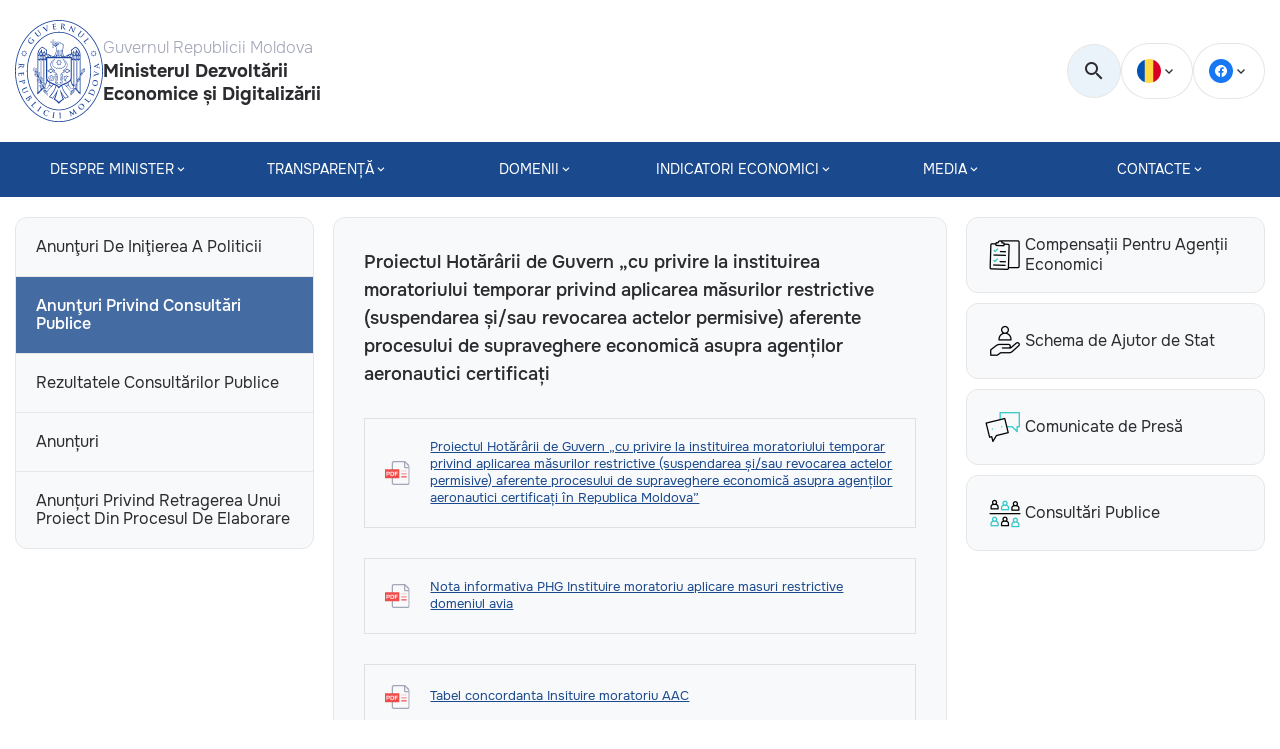

--- FILE ---
content_type: text/html; charset=UTF-8
request_url: https://mded.gov.md/anunturi/proiectul-hotararii-de-guvern-cu-privire-la-instituirea-moratoriului-temporar-privind-aplicarea-masurilor-restrictive-suspendarea-si-sau-revocarea-actelor-permisive-aferente-procesului-de-s/
body_size: 55318
content:
<!DOCTYPE html>
<html lang="ro-RO">
<head>
    <meta charset="UTF-8">
    <meta property=“og:image” content="" />
    <meta property="og:image:secure_url" content="" />
    <link rel="image_src" href=""/>
    <meta name="viewport" content="width=device-width, initial-scale=1, maximum-scale=1, user-scalable=no">
    <title>Proiectul Hotărârii de Guvern „cu privire la instituirea moratoriului temporar privind aplicarea măsurilor restrictive (suspendarea și/sau revocarea actelor permisive) aferente procesului de supraveghere economică asupra agenților aeronautici certificați &#8211; Ministerul Dezvoltării Economice și Digitalizării</title>
<meta name='robots' content='max-image-preview:large' />
<link rel="alternate" title="oEmbed (JSON)" type="application/json+oembed" href="https://mded.gov.md/wp-json/oembed/1.0/embed?url=https%3A%2F%2Fmded.gov.md%2Fanunturi%2Fproiectul-hotararii-de-guvern-cu-privire-la-instituirea-moratoriului-temporar-privind-aplicarea-masurilor-restrictive-suspendarea-si-sau-revocarea-actelor-permisive-aferente-procesului-de-s%2F" />
<link rel="alternate" title="oEmbed (XML)" type="text/xml+oembed" href="https://mded.gov.md/wp-json/oembed/1.0/embed?url=https%3A%2F%2Fmded.gov.md%2Fanunturi%2Fproiectul-hotararii-de-guvern-cu-privire-la-instituirea-moratoriului-temporar-privind-aplicarea-masurilor-restrictive-suspendarea-si-sau-revocarea-actelor-permisive-aferente-procesului-de-s%2F&#038;format=xml" />
<style id='wp-img-auto-sizes-contain-inline-css'>
img:is([sizes=auto i],[sizes^="auto," i]){contain-intrinsic-size:3000px 1500px}
/*# sourceURL=wp-img-auto-sizes-contain-inline-css */
</style>
<link rel='stylesheet' id='wp-block-library-css' href='https://mded.gov.md/wp-includes/css/dist/block-library/style.min.css' media='all' />
<style id='classic-theme-styles-inline-css'>
/*! This file is auto-generated */
.wp-block-button__link{color:#fff;background-color:#32373c;border-radius:9999px;box-shadow:none;text-decoration:none;padding:calc(.667em + 2px) calc(1.333em + 2px);font-size:1.125em}.wp-block-file__button{background:#32373c;color:#fff;text-decoration:none}
/*# sourceURL=/wp-includes/css/classic-themes.min.css */
</style>
<style id='createwithrani-superlist-block-style-inline-css'>
.wp-block-createwithrani-superlist-block{--listItemWidth:var( --wp--custom--superlist-block--list-settings--width,250px );--textColor:var(--wp--custom--superlist-block--color--text,inherit);--linkColor:var(--wp--custom--superlist-block--color--link,inherit);--backgroundColor:var( --wp--custom--superlist-block--color--background,inherit );--fontSize:var( --wp--custom--superlist-block--typography--font-size,inherit );--fontFamily:var( --wp--custom--superlist-block--typography--font-family,inherit );--lineHeight:var( --wp--custom--superlist-block--typography--line-height,inherit );--textTransform:var( --wp--custom--superlist-block--typography--text-transform,inherit );--fontWeight:var( --wp--custom--superlist-block--typography--font-weight,inherit );--margin:var(--wp--custom--superlist-block--spacing--margin,inherit);--padding:var(--wp--custom--superlist-block--spacing--padding,inherit);background-color:var(--backgroundColor);color:var(--textColor);font-family:var(--fontFamily);font-size:var(--fontSize);font-weight:var(--fontWeight);line-height:var(--lineHeight);margin:var(--margin);padding:var(--padding);text-transform:var(--textTransform)}.wp-block-createwithrani-superlist-block a{color:var(--linkColor)}.wp-block-createwithrani-superlist-block.horizontal{display:grid;gap:2rem;grid-template-columns:repeat(auto-fill,minmax(var(--listItemWidth),1fr));grid-template-rows:auto}.wp-block-createwithrani-superlist-block.none{list-style:none}.wp-block-createwithrani-superlist-block.none li{margin-bottom:0;margin-top:0}.wp-block-createwithrani-superlist-block.is-vertically-aligned-center{align-items:center}.wp-block-createwithrani-superlist-block.is-vertically-aligned-top{align-items:flex-start}.wp-block-createwithrani-superlist-block.is-vertically-aligned-bottom{align-items:flex-end}:not(li)>ul.wp-block-createwithrani-superlist-block{-webkit-padding-start:0;-webkit-margin-start:0;margin-inline-start:0;padding-inline-start:0}:not(li)>ul.wp-block-createwithrani-superlist-block li,ul.wp-block-createwithrani-superlist-block li{flex:1}

/*# sourceURL=https://mded.gov.md/wp-content/plugins/superlist-block/build/superlist/style-index.css */
</style>
<style id='createwithrani-superlist-item-style-inline-css'>
.wp-block-createwithrani-superlist-item{--textColor:var(--wp--custom--superlist-item--color--text,inherit);--linkColor:var(--wp--custom--superlist-item--color--link,inherit);--backgroundColor:var( --wp--custom--superlist-item--color--background-color,inherit );--fontSize:var(--wp--custom--superlist-item--typography--font-size,inherit);--fontFamily:var( --wp--custom--superlist-item--typography--font-family,inherit );--lineHeight:var( --wp--custom--superlist-item--typography--line-height,inherit );--textTransform:var( --wp--custom--superlist-item--typography--text-transform,inherit );--fontWeight:var( --wp--custom--superlist-item--typography--font-weight,inherit );--margin:var(--wp--custom--superlist-item--spacing--margin,inherit);--padding:var(--wp--custom--superlist-item--spacing--padding,inherit);background-color:var(--backgroundColor);color:var(--textColor);font-family:var(--fontFamily);font-size:var(--fontSize);font-weight:var(--fontWeight);line-height:var(--lineHeight);margin:var(--margin);padding:var(--padding);text-transform:var(--textTransform)}.wp-block-createwithrani-superlist-item a{color:var(--linkColor)}

/*# sourceURL=https://mded.gov.md/wp-content/plugins/superlist-block/build/superlist-item/style-index.css */
</style>
<style id='global-styles-inline-css'>
:root{--wp--preset--aspect-ratio--square: 1;--wp--preset--aspect-ratio--4-3: 4/3;--wp--preset--aspect-ratio--3-4: 3/4;--wp--preset--aspect-ratio--3-2: 3/2;--wp--preset--aspect-ratio--2-3: 2/3;--wp--preset--aspect-ratio--16-9: 16/9;--wp--preset--aspect-ratio--9-16: 9/16;--wp--preset--color--black: #000000;--wp--preset--color--cyan-bluish-gray: #abb8c3;--wp--preset--color--white: #ffffff;--wp--preset--color--pale-pink: #f78da7;--wp--preset--color--vivid-red: #cf2e2e;--wp--preset--color--luminous-vivid-orange: #ff6900;--wp--preset--color--luminous-vivid-amber: #fcb900;--wp--preset--color--light-green-cyan: #7bdcb5;--wp--preset--color--vivid-green-cyan: #00d084;--wp--preset--color--pale-cyan-blue: #8ed1fc;--wp--preset--color--vivid-cyan-blue: #0693e3;--wp--preset--color--vivid-purple: #9b51e0;--wp--preset--gradient--vivid-cyan-blue-to-vivid-purple: linear-gradient(135deg,rgb(6,147,227) 0%,rgb(155,81,224) 100%);--wp--preset--gradient--light-green-cyan-to-vivid-green-cyan: linear-gradient(135deg,rgb(122,220,180) 0%,rgb(0,208,130) 100%);--wp--preset--gradient--luminous-vivid-amber-to-luminous-vivid-orange: linear-gradient(135deg,rgb(252,185,0) 0%,rgb(255,105,0) 100%);--wp--preset--gradient--luminous-vivid-orange-to-vivid-red: linear-gradient(135deg,rgb(255,105,0) 0%,rgb(207,46,46) 100%);--wp--preset--gradient--very-light-gray-to-cyan-bluish-gray: linear-gradient(135deg,rgb(238,238,238) 0%,rgb(169,184,195) 100%);--wp--preset--gradient--cool-to-warm-spectrum: linear-gradient(135deg,rgb(74,234,220) 0%,rgb(151,120,209) 20%,rgb(207,42,186) 40%,rgb(238,44,130) 60%,rgb(251,105,98) 80%,rgb(254,248,76) 100%);--wp--preset--gradient--blush-light-purple: linear-gradient(135deg,rgb(255,206,236) 0%,rgb(152,150,240) 100%);--wp--preset--gradient--blush-bordeaux: linear-gradient(135deg,rgb(254,205,165) 0%,rgb(254,45,45) 50%,rgb(107,0,62) 100%);--wp--preset--gradient--luminous-dusk: linear-gradient(135deg,rgb(255,203,112) 0%,rgb(199,81,192) 50%,rgb(65,88,208) 100%);--wp--preset--gradient--pale-ocean: linear-gradient(135deg,rgb(255,245,203) 0%,rgb(182,227,212) 50%,rgb(51,167,181) 100%);--wp--preset--gradient--electric-grass: linear-gradient(135deg,rgb(202,248,128) 0%,rgb(113,206,126) 100%);--wp--preset--gradient--midnight: linear-gradient(135deg,rgb(2,3,129) 0%,rgb(40,116,252) 100%);--wp--preset--font-size--small: 13px;--wp--preset--font-size--medium: 20px;--wp--preset--font-size--large: 36px;--wp--preset--font-size--x-large: 42px;--wp--preset--spacing--20: 0.44rem;--wp--preset--spacing--30: 0.67rem;--wp--preset--spacing--40: 1rem;--wp--preset--spacing--50: 1.5rem;--wp--preset--spacing--60: 2.25rem;--wp--preset--spacing--70: 3.38rem;--wp--preset--spacing--80: 5.06rem;--wp--preset--shadow--natural: 6px 6px 9px rgba(0, 0, 0, 0.2);--wp--preset--shadow--deep: 12px 12px 50px rgba(0, 0, 0, 0.4);--wp--preset--shadow--sharp: 6px 6px 0px rgba(0, 0, 0, 0.2);--wp--preset--shadow--outlined: 6px 6px 0px -3px rgb(255, 255, 255), 6px 6px rgb(0, 0, 0);--wp--preset--shadow--crisp: 6px 6px 0px rgb(0, 0, 0);}:where(.is-layout-flex){gap: 0.5em;}:where(.is-layout-grid){gap: 0.5em;}body .is-layout-flex{display: flex;}.is-layout-flex{flex-wrap: wrap;align-items: center;}.is-layout-flex > :is(*, div){margin: 0;}body .is-layout-grid{display: grid;}.is-layout-grid > :is(*, div){margin: 0;}:where(.wp-block-columns.is-layout-flex){gap: 2em;}:where(.wp-block-columns.is-layout-grid){gap: 2em;}:where(.wp-block-post-template.is-layout-flex){gap: 1.25em;}:where(.wp-block-post-template.is-layout-grid){gap: 1.25em;}.has-black-color{color: var(--wp--preset--color--black) !important;}.has-cyan-bluish-gray-color{color: var(--wp--preset--color--cyan-bluish-gray) !important;}.has-white-color{color: var(--wp--preset--color--white) !important;}.has-pale-pink-color{color: var(--wp--preset--color--pale-pink) !important;}.has-vivid-red-color{color: var(--wp--preset--color--vivid-red) !important;}.has-luminous-vivid-orange-color{color: var(--wp--preset--color--luminous-vivid-orange) !important;}.has-luminous-vivid-amber-color{color: var(--wp--preset--color--luminous-vivid-amber) !important;}.has-light-green-cyan-color{color: var(--wp--preset--color--light-green-cyan) !important;}.has-vivid-green-cyan-color{color: var(--wp--preset--color--vivid-green-cyan) !important;}.has-pale-cyan-blue-color{color: var(--wp--preset--color--pale-cyan-blue) !important;}.has-vivid-cyan-blue-color{color: var(--wp--preset--color--vivid-cyan-blue) !important;}.has-vivid-purple-color{color: var(--wp--preset--color--vivid-purple) !important;}.has-black-background-color{background-color: var(--wp--preset--color--black) !important;}.has-cyan-bluish-gray-background-color{background-color: var(--wp--preset--color--cyan-bluish-gray) !important;}.has-white-background-color{background-color: var(--wp--preset--color--white) !important;}.has-pale-pink-background-color{background-color: var(--wp--preset--color--pale-pink) !important;}.has-vivid-red-background-color{background-color: var(--wp--preset--color--vivid-red) !important;}.has-luminous-vivid-orange-background-color{background-color: var(--wp--preset--color--luminous-vivid-orange) !important;}.has-luminous-vivid-amber-background-color{background-color: var(--wp--preset--color--luminous-vivid-amber) !important;}.has-light-green-cyan-background-color{background-color: var(--wp--preset--color--light-green-cyan) !important;}.has-vivid-green-cyan-background-color{background-color: var(--wp--preset--color--vivid-green-cyan) !important;}.has-pale-cyan-blue-background-color{background-color: var(--wp--preset--color--pale-cyan-blue) !important;}.has-vivid-cyan-blue-background-color{background-color: var(--wp--preset--color--vivid-cyan-blue) !important;}.has-vivid-purple-background-color{background-color: var(--wp--preset--color--vivid-purple) !important;}.has-black-border-color{border-color: var(--wp--preset--color--black) !important;}.has-cyan-bluish-gray-border-color{border-color: var(--wp--preset--color--cyan-bluish-gray) !important;}.has-white-border-color{border-color: var(--wp--preset--color--white) !important;}.has-pale-pink-border-color{border-color: var(--wp--preset--color--pale-pink) !important;}.has-vivid-red-border-color{border-color: var(--wp--preset--color--vivid-red) !important;}.has-luminous-vivid-orange-border-color{border-color: var(--wp--preset--color--luminous-vivid-orange) !important;}.has-luminous-vivid-amber-border-color{border-color: var(--wp--preset--color--luminous-vivid-amber) !important;}.has-light-green-cyan-border-color{border-color: var(--wp--preset--color--light-green-cyan) !important;}.has-vivid-green-cyan-border-color{border-color: var(--wp--preset--color--vivid-green-cyan) !important;}.has-pale-cyan-blue-border-color{border-color: var(--wp--preset--color--pale-cyan-blue) !important;}.has-vivid-cyan-blue-border-color{border-color: var(--wp--preset--color--vivid-cyan-blue) !important;}.has-vivid-purple-border-color{border-color: var(--wp--preset--color--vivid-purple) !important;}.has-vivid-cyan-blue-to-vivid-purple-gradient-background{background: var(--wp--preset--gradient--vivid-cyan-blue-to-vivid-purple) !important;}.has-light-green-cyan-to-vivid-green-cyan-gradient-background{background: var(--wp--preset--gradient--light-green-cyan-to-vivid-green-cyan) !important;}.has-luminous-vivid-amber-to-luminous-vivid-orange-gradient-background{background: var(--wp--preset--gradient--luminous-vivid-amber-to-luminous-vivid-orange) !important;}.has-luminous-vivid-orange-to-vivid-red-gradient-background{background: var(--wp--preset--gradient--luminous-vivid-orange-to-vivid-red) !important;}.has-very-light-gray-to-cyan-bluish-gray-gradient-background{background: var(--wp--preset--gradient--very-light-gray-to-cyan-bluish-gray) !important;}.has-cool-to-warm-spectrum-gradient-background{background: var(--wp--preset--gradient--cool-to-warm-spectrum) !important;}.has-blush-light-purple-gradient-background{background: var(--wp--preset--gradient--blush-light-purple) !important;}.has-blush-bordeaux-gradient-background{background: var(--wp--preset--gradient--blush-bordeaux) !important;}.has-luminous-dusk-gradient-background{background: var(--wp--preset--gradient--luminous-dusk) !important;}.has-pale-ocean-gradient-background{background: var(--wp--preset--gradient--pale-ocean) !important;}.has-electric-grass-gradient-background{background: var(--wp--preset--gradient--electric-grass) !important;}.has-midnight-gradient-background{background: var(--wp--preset--gradient--midnight) !important;}.has-small-font-size{font-size: var(--wp--preset--font-size--small) !important;}.has-medium-font-size{font-size: var(--wp--preset--font-size--medium) !important;}.has-large-font-size{font-size: var(--wp--preset--font-size--large) !important;}.has-x-large-font-size{font-size: var(--wp--preset--font-size--x-large) !important;}
:where(.wp-block-post-template.is-layout-flex){gap: 1.25em;}:where(.wp-block-post-template.is-layout-grid){gap: 1.25em;}
:where(.wp-block-term-template.is-layout-flex){gap: 1.25em;}:where(.wp-block-term-template.is-layout-grid){gap: 1.25em;}
:where(.wp-block-columns.is-layout-flex){gap: 2em;}:where(.wp-block-columns.is-layout-grid){gap: 2em;}
:root :where(.wp-block-pullquote){font-size: 1.5em;line-height: 1.6;}
/*# sourceURL=global-styles-inline-css */
</style>
<link rel='stylesheet' id='contact-form-7-css' href='https://mded.gov.md/wp-content/plugins/contact-form-7/includes/css/styles.css' media='all' />
<link rel='stylesheet' id='wpml-blocks-css' href='https://mded.gov.md/wp-content/plugins/sitepress-multilingual-cms/dist/css/blocks/styles.css' media='all' />
<link rel='stylesheet' id='wpml-legacy-dropdown-0-css' href='https://mded.gov.md/wp-content/plugins/sitepress-multilingual-cms/templates/language-switchers/legacy-dropdown/style.min.css' media='all' />
<link rel='stylesheet' id='parent-style-css' href='https://mded.gov.md/wp-content/themes/ME%20-%20Theme/style.css' media='all' />
<link rel='stylesheet' id='swiper-style-css' href='https://mded.gov.md/wp-content/themes/ME%20-%20Theme/assets/css/swiper.min.css' media='all' />
<link rel='stylesheet' id='main-style-css' href='https://mded.gov.md/wp-content/themes/ME%20-%20Theme/assets/css/style.min.css' media='all' />
<link rel='stylesheet' id='ministerul-economiei-style-css' href='https://mded.gov.md/wp-content/themes/MDED%20-%20Child/style.css' media='all' />
<link rel='stylesheet' id='elementor-frontend-css' href='https://mded.gov.md/wp-content/plugins/elementor/assets/css/frontend.min.css' media='all' />
<link rel='stylesheet' id='eael-general-css' href='https://mded.gov.md/wp-content/plugins/essential-addons-for-elementor-lite/assets/front-end/css/view/general.min.css' media='all' />
<script src="https://mded.gov.md/wp-content/plugins/sitepress-multilingual-cms/templates/language-switchers/legacy-dropdown/script.min.js" id="wpml-legacy-dropdown-0-js"></script>
<script src="https://mded.gov.md/wp-includes/js/jquery/jquery.min.js" id="jquery-core-js"></script>
<script src="https://mded.gov.md/wp-includes/js/jquery/jquery-migrate.min.js" id="jquery-migrate-js"></script>
<link rel="https://api.w.org/" href="https://mded.gov.md/wp-json/" /><link rel="alternate" title="JSON" type="application/json" href="https://mded.gov.md/wp-json/wp/v2/anunturi/2552" /><link rel="EditURI" type="application/rsd+xml" title="RSD" href="https://mded.gov.md/xmlrpc.php?rsd" />

<link rel="canonical" href="https://mded.gov.md/anunturi/proiectul-hotararii-de-guvern-cu-privire-la-instituirea-moratoriului-temporar-privind-aplicarea-masurilor-restrictive-suspendarea-si-sau-revocarea-actelor-permisive-aferente-procesului-de-s/" />
<link rel='shortlink' href='https://mded.gov.md/?p=2552' />
<meta name="generator" content="WPML ver:4.6.15 stt:44;" />
<style id="wplmi-inline-css" type="text/css">
 span.wplmi-user-avatar { width: 16px;display: inline-block !important;flex-shrink: 0; } img.wplmi-elementor-avatar { border-radius: 100%;margin-right: 3px; }
</style>
<meta name="generator" content="Elementor 3.33.4; features: additional_custom_breakpoints; settings: css_print_method-external, google_font-enabled, font_display-swap">
			<style>
				.e-con.e-parent:nth-of-type(n+4):not(.e-lazyloaded):not(.e-no-lazyload),
				.e-con.e-parent:nth-of-type(n+4):not(.e-lazyloaded):not(.e-no-lazyload) * {
					background-image: none !important;
				}
				@media screen and (max-height: 1024px) {
					.e-con.e-parent:nth-of-type(n+3):not(.e-lazyloaded):not(.e-no-lazyload),
					.e-con.e-parent:nth-of-type(n+3):not(.e-lazyloaded):not(.e-no-lazyload) * {
						background-image: none !important;
					}
				}
				@media screen and (max-height: 640px) {
					.e-con.e-parent:nth-of-type(n+2):not(.e-lazyloaded):not(.e-no-lazyload),
					.e-con.e-parent:nth-of-type(n+2):not(.e-lazyloaded):not(.e-no-lazyload) * {
						background-image: none !important;
					}
				}
			</style>
			<link rel="icon" href="https://mded.gov.md/wp-content/uploads/2024/11/gov_logo_md.svg" sizes="32x32" />
<link rel="icon" href="https://mded.gov.md/wp-content/uploads/2024/11/gov_logo_md.svg" sizes="192x192" />
<link rel="apple-touch-icon" href="https://mded.gov.md/wp-content/uploads/2024/11/gov_logo_md.svg" />
<meta name="msapplication-TileImage" content="https://mded.gov.md/wp-content/uploads/2024/11/gov_logo_md.svg" />
		<style id="wp-custom-css">
			/*.header-nav__list .menu-item:hover {
	background-color: #af002d;	
}
*/
.footer__container {
	padding-bottom: 5px;
}
.footer-logo__title {
	
 box-sizing: content-box;
    -webkit-box-sizing: content-box;
    -moz-box-sizing: content-box;
    float: left; position: relative;
    top: 0px; left: 25%; 
    width: 15em; margin-left: -4em;   
}

.work  {
display: none;
}
.work__body {
	visibility: collapse;	
}

.single-page a:link  {
	color:  #1a498d;
	text-decoration: underline;
}
.single-page a:hover  {
	color:  #af002d;
}

/*.copyright {

  background:linear-gradient(to right, #023CA7 0, #023CA7 33%, #FFD200 33%, #FFD200 66%, #CC0A2F 66%, #CC0A2F 100%);
  width: 100%;
  height: 10px;
}
*/
.footer {
	
	background-color: #0b4b90;
}
.footer-logo img {
	background-color: white;
}

.lazy {
	display:none;
}

@charset "UTF-8";/*! @ecl/preset-ec - 4.11.1 Built on 2025-09-18T11:56:40.843Z */
:root {
    --ecl-color-primary: #3860ed;
    --ecl-color-primary-180: #051036;
    --ecl-color-primary-160: #0a1f6c;
    --ecl-color-primary-140: #0f2fa2;
    --ecl-color-primary-120: #143fd9;
    --ecl-color-primary-100: #3860ed;
    --ecl-color-primary-80: #5577f0;
    --ecl-color-primary-60: #89a1f4;
    --ecl-color-primary-40: #b1c0f8;
    --ecl-color-primary-20: #d8e0fb;
    --ecl-color-secondary: #ffbe5c;
    --ecl-color-secondary-180: #8f5600;
    --ecl-color-secondary-160: #e08700;
    --ecl-color-secondary-140: #ff9d0a;
    --ecl-color-secondary-120: #ffad33;
    --ecl-color-secondary-100: #ffbe5c;
    --ecl-color-secondary-80: #ffcb7c;
    --ecl-color-secondary-60: #ffd89d;
    --ecl-color-secondary-40: #ffe5be;
    --ecl-color-secondary-20: #fff2de;
    --ecl-color-dark: #26324b;
    --ecl-color-dark-100: #26324b;
    --ecl-color-dark-80: #546fa6;
    --ecl-color-dark-60: #9ac;
    --ecl-color-info: #3860ed;
    --ecl-color-success: #24a148;
    --ecl-color-error: #da1e28;
    --ecl-color-warning: #f39811;
    --ecl-color-background: #fcfcfc;
    --ecl-color-branding: #004494;
    --ecl-color-stroke: color-mix(in srgb,var(--c-p) 50%,transparent);
    --ecl-color-overlay-light: color-mix(in srgb,var(--c-d) 70%,transparent);
    --ecl-color-overlay-dark: color-mix(in srgb,var(--c-d) 90%,transparent);
    --ecl-color-white: #fff;
    --ecl-color-neutral: #b9c5e9;
    --ecl-color-neutral-180: #6c85d1;
    --ecl-color-neutral-160: #7f95d7;
    --ecl-color-neutral-140: #92a5dd;
    --ecl-color-neutral-120: #a6b5e3;
    --ecl-color-neutral-100: #b9c5e9;
    --ecl-color-neutral-80: #cdd5ef;
    --ecl-color-neutral-60: #e0e5f5;
    --ecl-color-neutral-40: #f3f5fb;
    --ecl-color-neutral-20: #f8f9fd;
    --ecl-color-accent: #bbb3ff;
    --ecl-color-accent-160: #887de8;
    --ecl-color-accent-140: #978cf2;
    --ecl-color-accent-120: #a89efa;
    --ecl-color-accent-100: #bbb3ff;
    --ecl-color-accent-80: #bfb2ff;
    --ecl-color-accent-60: #d1ccff;
    --ecl-color-accent-40: #fafaff;
    --ecl-font-family-default: arial,sans-serif;
    --ecl-font-family-print-default: verdana,sans-serif;
    --ecl-font-family-print-alt: arial,sans-serif;
    --ecl-font-xs: normal normal 400 0.75rem/1.125rem arial,sans-serif;
    --ecl-font-s: normal normal 400 0.875rem/1.125rem arial,sans-serif;
    --ecl-font-m: normal normal 400 1rem/1.5rem arial,sans-serif;
    --ecl-font-l: normal normal 400 1.25rem/1.75rem arial,sans-serif;
    --ecl-font-xl: normal normal 400 1.5rem/2.25rem arial,sans-serif;
    --ecl-font-2xl: normal normal 400 1.75rem/2.25rem arial,sans-serif;
    --ecl-font-3xl: normal normal 400 2.5rem/2.75rem arial,sans-serif;
    --ecl-font-4xl: normal normal 400 3.25rem/3.375rem arial,sans-serif;
    --ecl-font-ui-s: normal normal 400 0.875rem/1.5rem arial,sans-serif;
    --ecl-font-ui-m: normal normal 400 1rem/1.75rem arial,sans-serif;
    --ecl-spacing-2xs: 0.25rem;
    --ecl-spacing-xs: 0.5rem;
    --ecl-spacing-s: 0.75rem;
    --ecl-spacing-m: 1rem;
    --ecl-spacing-l: 1.25rem;
    --ecl-spacing-xl: 1.5rem;
    --ecl-spacing-2xl: 2rem;
    --ecl-spacing-3xl: 2.5rem;
    --ecl-spacing-4xl: 3rem;
    --ecl-spacing-5xl: 3.5rem;
    --ecl-spacing-6xl: 4rem;
    --ecl-shadow-1: 0 0 1px rgba(38,50,75,.06),2px 2px 2px rgba(38,50,75,.05),4px 4px 6px rgba(38,50,75,.05),0 1px 0 #e0e5f5 inset;
    --ecl-shadow-6: 0 0 6px rgba(38,50,75,.06),12px 12px 12px rgba(38,50,75,.05),24px 24px 36px rgba(38,50,75,.05),0 1px 0 #e0e5f5 inset;
    --ecl-shadow-12: 0 0 12px rgba(38,50,75,.06),24px 24px 24px rgba(38,50,75,.05),48px 48px 72px rgba(38,50,75,.05),0 1px 0 #e0e5f5 inset;
    --ecl-shadow-16: 0 0 16px rgba(38,50,75,.06),32px 32px 32px rgba(38,50,75,.05),64px 64px 96px rgba(38,50,75,.05),0 1px 0 #e0e5f5 inset;
    --ecl-max-width: 80ch;
    --c-p: var(--ecl-color-primary);
    --c-p-180: var(--ecl-color-primary-180);
    --c-p-160: var(--ecl-color-primary-160);
    --c-p-140: var(--ecl-color-primary-140);
    --c-p-120: var(--ecl-color-primary-120);
    --c-p-100: var(--ecl-color-primary-100);
    --c-p-80: var(--ecl-color-primary-80);
    --c-p-60: var(--ecl-color-primary-60);
    --c-p-40: var(--ecl-color-primary-40);
    --c-p-20: var(--ecl-color-primary-20);
    --c-s: var(--ecl-color-secondary);
    --c-s-180: var(--ecl-color-secondary-180);
    --c-s-160: var(--ecl-color-secondary-160);
    --c-s-140: var(--ecl-color-secondary-140);
    --c-s-120: var(--ecl-color-secondary-120);
    --c-s-100: var(--ecl-color-secondary-100);
    --c-s-80: var(--ecl-color-secondary-80);
    --c-s-60: var(--ecl-color-secondary-60);
    --c-s-40: var(--ecl-color-secondary-40);
    --c-s-20: var(--ecl-color-secondary-20);
    --c-d: var(--ecl-color-dark);
    --c-d-100: var(--ecl-color-dark-100);
    --c-d-80: var(--ecl-color-dark-80);
    --c-d-60: var(--ecl-color-dark-60);
    --c-in: var(--ecl-color-info);
    --c-su: var(--ecl-color-success);
    --c-er: var(--ecl-color-error);
    --c-wa: var(--ecl-color-warning);
    --c-bg: var(--ecl-color-background);
    --c-br: var(--ecl-color-branding);
    --c-st: var(--ecl-color-stroke);
    --c-ov-l: var(--ecl-color-overlay-light);
    --c-ov-d: var(--ecl-color-overlay-dark);
    --c-n: var(--ecl-color-neutral);
    --c-n-180: var(--ecl-color-neutral-180);
    --c-n-160: var(--ecl-color-neutral-160);
    --c-n-140: var(--ecl-color-neutral-140);
    --c-n-120: var(--ecl-color-neutral-120);
    --c-n-100: var(--ecl-color-neutral-100);
    --c-n-80: var(--ecl-color-neutral-80);
    --c-n-60: var(--ecl-color-neutral-60);
    --c-n-40: var(--ecl-color-neutral-40);
    --c-n-20: var(--ecl-color-neutral-20);
    --c-a: var(--ecl-color-accent);
    --c-a-160: var(--ecl-color-accent-160);
    --c-a-140: var(--ecl-color-accent-140);
    --c-a-120: var(--ecl-color-accent-120);
    --c-a-100: var(--ecl-color-accent-100);
    --c-a-80: var(--ecl-color-accent-80);
    --c-a-60: var(--ecl-color-accent-60);
    --c-a-40: var(--ecl-color-accent-40);
    --ff-d: var(--ecl-font-family-default);
    --f-xs: var(--ecl-font-xs);
    --f-s: var(--ecl-font-s);
    --f-m: var(--ecl-font-m);
    --f-l: var(--ecl-font-l);
    --f-xl: var(--ecl-font-xl);
    --f-2xl: var(--ecl-font-2xl);
    --f-3xl: var(--ecl-font-3xl);
    --f-4xl: var(--ecl-font-4xl);
    --f-ui-s: var(--ecl-font-ui-s);
    --f-ui-m: var(--ecl-font-ui-m);
    --s-2xs: var(--ecl-spacing-2xs);
    --s-xs: var(--ecl-spacing-xs);
    --s-s: var(--ecl-spacing-s);
    --s-m: var(--ecl-spacing-m);
    --s-l: var(--ecl-spacing-l);
    --s-xl: var(--ecl-spacing-xl);
    --s-2xl: var(--ecl-spacing-2xl);
    --s-3xl: var(--ecl-spacing-3xl);
    --s-4xl: var(--ecl-spacing-4xl);
    --s-5xl: var(--ecl-spacing-5xl);
    --s-6xl: var(--ecl-spacing-6xl);
    --sh-1: var(--ecl-shadow-1);
    --sh-6: var(--ecl-shadow-6);
    --sh-12: var(--ecl-shadow-12);
    --sh-16: var(--ecl-shadow-16);
    --max-w: var(--ecl-max-width)
}

.ecl-icon {
    fill: currentcolor;
    margin: 0;
    transition: transform .3s ease-in-out
}

.ecl-icon--2xs {
    height: .75rem;
    width: .75rem
}

.ecl-icon--xs {
    height: 1rem;
    width: 1rem
}

.ecl-icon--s {
    height: 1.25rem;
    width: 1.25rem
}

.ecl-icon--m {
    height: 1.5rem;
    width: 1.5rem
}

.ecl-icon--l {
    height: 2rem;
    width: 2rem
}

.ecl-icon--xl {
    height: 2.5rem;
    width: 2.5rem
}

.ecl-icon--2xl {
    height: 3rem;
    width: 3rem
}

.ecl-icon--fluid {
    height: 1em;
    width: 1em
}

.ecl-icon--primary {
    fill: var(--c-p)
}

.ecl-icon--inverted {
    fill: #fff
}

.ecl-icon--rotate-90 {
    transform: rotate(90deg)
}

.ecl-icon--rotate-180 {
    transform: rotate(180deg)
}

.ecl-icon--rotate-270 {
    transform: rotate(270deg)
}

.ecl-icon--flip-horizontal {
    transform: scaleX(-1)
}

.ecl-icon--flip-vertical {
    transform: scaleY(-1)
}

.ecl-container {
    box-sizing: border-box;
    -webkit-margin-start: auto;
    margin-inline-start:auto;-webkit-margin-end: auto;
    margin-inline-end:auto;position: relative;
    width: 100%;
    -webkit-padding-start: 1rem;
    padding-inline-start:1rem;-webkit-padding-end: 1rem;
    padding-inline-end:1rem}

@media (min-width: 480px) {
    .ecl-container {
        -webkit-padding-start:1rem;
        padding-inline-start:1rem;-webkit-padding-end: 1rem;
        padding-inline-end:1rem}
}

@media (min-width: 768px) {
    .ecl-container {
        -webkit-padding-start:1rem;
        padding-inline-start:1rem;-webkit-padding-end: 1rem;
        padding-inline-end:1rem}
}

@media (min-width: 996px) {
    .ecl-container {
        -webkit-padding-start:1rem;
        padding-inline-start:1rem;-webkit-padding-end: 1rem;
        padding-inline-end:1rem}
}

@media (min-width: 1140px) {
    .ecl-container {
        -webkit-padding-start:1rem;
        padding-inline-start:1rem;-webkit-padding-end: 1rem;
        padding-inline-end:1rem}
}

@media (min-width: 480px) {
    .ecl-container {
        max-width:100%;
        width: 768px
    }
}

@media (min-width: 768px) {
    .ecl-container {
        max-width:100%;
        width: 996px
    }
}

@media (min-width: 996px) {
    .ecl-container {
        max-width:100%;
        width: 1140px
    }
}

@media (min-width: 1140px) {
    .ecl-container {
        max-width:100%;
        width: 1140px
    }
}

.ecl-row {
    box-sizing: border-box;
    display: flex;
    flex-wrap: wrap;
    -webkit-margin-start: -1rem;
    margin-inline-start:-1rem;-webkit-margin-end: -1rem;
    margin-inline-end:-1rem}

@media (min-width: 480px) {
    .ecl-row {
        -webkit-margin-start:-1rem;
        margin-inline-start:-1rem;-webkit-margin-end: -1rem;
        margin-inline-end:-1rem}
}

@media (min-width: 768px) {
    .ecl-row {
        -webkit-margin-start:-1rem;
        margin-inline-start:-1rem;-webkit-margin-end: -1rem;
        margin-inline-end:-1rem}
}

@media (min-width: 996px) {
    .ecl-row {
        -webkit-margin-start:-1rem;
        margin-inline-start:-1rem;-webkit-margin-end: -1rem;
        margin-inline-end:-1rem}
}

@media (min-width: 1140px) {
    .ecl-row {
        -webkit-margin-start:-1rem;
        margin-inline-start:-1rem;-webkit-margin-end: -1rem;
        margin-inline-end:-1rem}
}

.ecl-no-gutters {
    -webkit-margin-start: 0;
    margin-inline-start:0;-webkit-margin-end: 0;
    margin-inline-end:0}

.ecl-no-gutters>.ecl-col,.ecl-no-gutters>[class*=ecl-col-] {
    -webkit-padding-start: 0;
    padding-inline-start:0;-webkit-padding-end: 0;
    padding-inline-end:0}

.ecl-col-1,.ecl-col-10,.ecl-col-11,.ecl-col-12,.ecl-col-2,.ecl-col-3,.ecl-col-4,.ecl-col-5,.ecl-col-6,.ecl-col-7,.ecl-col-8,.ecl-col-9,.ecl-col-l-1,.ecl-col-l-10,.ecl-col-l-11,.ecl-col-l-12,.ecl-col-l-2,.ecl-col-l-3,.ecl-col-l-4,.ecl-col-l-5,.ecl-col-l-6,.ecl-col-l-7,.ecl-col-l-8,.ecl-col-l-9,.ecl-col-m-1,.ecl-col-m-10,.ecl-col-m-11,.ecl-col-m-12,.ecl-col-m-2,.ecl-col-m-3,.ecl-col-m-4,.ecl-col-m-5,.ecl-col-m-6,.ecl-col-m-7,.ecl-col-m-8,.ecl-col-m-9,.ecl-col-s-1,.ecl-col-s-10,.ecl-col-s-11,.ecl-col-s-12,.ecl-col-s-2,.ecl-col-s-3,.ecl-col-s-4,.ecl-col-s-5,.ecl-col-s-6,.ecl-col-s-7,.ecl-col-s-8,.ecl-col-s-9,.ecl-col-xl-1,.ecl-col-xl-10,.ecl-col-xl-11,.ecl-col-xl-12,.ecl-col-xl-2,.ecl-col-xl-3,.ecl-col-xl-4,.ecl-col-xl-5,.ecl-col-xl-6,.ecl-col-xl-7,.ecl-col-xl-8,.ecl-col-xl-9 {
    box-sizing: border-box;
    min-height: 1px;
    position: relative;
    width: 100%;
    -webkit-padding-start: 1rem;
    padding-inline-start:1rem;-webkit-padding-end: 1rem;
    padding-inline-end:1rem}

@media (min-width: 480px) {
    .ecl-col-1,.ecl-col-10,.ecl-col-11,.ecl-col-12,.ecl-col-2,.ecl-col-3,.ecl-col-4,.ecl-col-5,.ecl-col-6,.ecl-col-7,.ecl-col-8,.ecl-col-9,.ecl-col-l-1,.ecl-col-l-10,.ecl-col-l-11,.ecl-col-l-12,.ecl-col-l-2,.ecl-col-l-3,.ecl-col-l-4,.ecl-col-l-5,.ecl-col-l-6,.ecl-col-l-7,.ecl-col-l-8,.ecl-col-l-9,.ecl-col-m-1,.ecl-col-m-10,.ecl-col-m-11,.ecl-col-m-12,.ecl-col-m-2,.ecl-col-m-3,.ecl-col-m-4,.ecl-col-m-5,.ecl-col-m-6,.ecl-col-m-7,.ecl-col-m-8,.ecl-col-m-9,.ecl-col-s-1,.ecl-col-s-10,.ecl-col-s-11,.ecl-col-s-12,.ecl-col-s-2,.ecl-col-s-3,.ecl-col-s-4,.ecl-col-s-5,.ecl-col-s-6,.ecl-col-s-7,.ecl-col-s-8,.ecl-col-s-9,.ecl-col-xl-1,.ecl-col-xl-10,.ecl-col-xl-11,.ecl-col-xl-12,.ecl-col-xl-2,.ecl-col-xl-3,.ecl-col-xl-4,.ecl-col-xl-5,.ecl-col-xl-6,.ecl-col-xl-7,.ecl-col-xl-8,.ecl-col-xl-9 {
        -webkit-padding-start:1rem;
        padding-inline-start:1rem;-webkit-padding-end: 1rem;
        padding-inline-end:1rem}
}

@media (min-width: 768px) {
    .ecl-col-1,.ecl-col-10,.ecl-col-11,.ecl-col-12,.ecl-col-2,.ecl-col-3,.ecl-col-4,.ecl-col-5,.ecl-col-6,.ecl-col-7,.ecl-col-8,.ecl-col-9,.ecl-col-l-1,.ecl-col-l-10,.ecl-col-l-11,.ecl-col-l-12,.ecl-col-l-2,.ecl-col-l-3,.ecl-col-l-4,.ecl-col-l-5,.ecl-col-l-6,.ecl-col-l-7,.ecl-col-l-8,.ecl-col-l-9,.ecl-col-m-1,.ecl-col-m-10,.ecl-col-m-11,.ecl-col-m-12,.ecl-col-m-2,.ecl-col-m-3,.ecl-col-m-4,.ecl-col-m-5,.ecl-col-m-6,.ecl-col-m-7,.ecl-col-m-8,.ecl-col-m-9,.ecl-col-s-1,.ecl-col-s-10,.ecl-col-s-11,.ecl-col-s-12,.ecl-col-s-2,.ecl-col-s-3,.ecl-col-s-4,.ecl-col-s-5,.ecl-col-s-6,.ecl-col-s-7,.ecl-col-s-8,.ecl-col-s-9,.ecl-col-xl-1,.ecl-col-xl-10,.ecl-col-xl-11,.ecl-col-xl-12,.ecl-col-xl-2,.ecl-col-xl-3,.ecl-col-xl-4,.ecl-col-xl-5,.ecl-col-xl-6,.ecl-col-xl-7,.ecl-col-xl-8,.ecl-col-xl-9 {
        -webkit-padding-start:1rem;
        padding-inline-start:1rem;-webkit-padding-end: 1rem;
        padding-inline-end:1rem}
}

@media (min-width: 996px) {
    .ecl-col-1,.ecl-col-10,.ecl-col-11,.ecl-col-12,.ecl-col-2,.ecl-col-3,.ecl-col-4,.ecl-col-5,.ecl-col-6,.ecl-col-7,.ecl-col-8,.ecl-col-9,.ecl-col-l-1,.ecl-col-l-10,.ecl-col-l-11,.ecl-col-l-12,.ecl-col-l-2,.ecl-col-l-3,.ecl-col-l-4,.ecl-col-l-5,.ecl-col-l-6,.ecl-col-l-7,.ecl-col-l-8,.ecl-col-l-9,.ecl-col-m-1,.ecl-col-m-10,.ecl-col-m-11,.ecl-col-m-12,.ecl-col-m-2,.ecl-col-m-3,.ecl-col-m-4,.ecl-col-m-5,.ecl-col-m-6,.ecl-col-m-7,.ecl-col-m-8,.ecl-col-m-9,.ecl-col-s-1,.ecl-col-s-10,.ecl-col-s-11,.ecl-col-s-12,.ecl-col-s-2,.ecl-col-s-3,.ecl-col-s-4,.ecl-col-s-5,.ecl-col-s-6,.ecl-col-s-7,.ecl-col-s-8,.ecl-col-s-9,.ecl-col-xl-1,.ecl-col-xl-10,.ecl-col-xl-11,.ecl-col-xl-12,.ecl-col-xl-2,.ecl-col-xl-3,.ecl-col-xl-4,.ecl-col-xl-5,.ecl-col-xl-6,.ecl-col-xl-7,.ecl-col-xl-8,.ecl-col-xl-9 {
        -webkit-padding-start:1rem;
        padding-inline-start:1rem;-webkit-padding-end: 1rem;
        padding-inline-end:1rem}
}

@media (min-width: 1140px) {
    .ecl-col-1,.ecl-col-10,.ecl-col-11,.ecl-col-12,.ecl-col-2,.ecl-col-3,.ecl-col-4,.ecl-col-5,.ecl-col-6,.ecl-col-7,.ecl-col-8,.ecl-col-9,.ecl-col-l-1,.ecl-col-l-10,.ecl-col-l-11,.ecl-col-l-12,.ecl-col-l-2,.ecl-col-l-3,.ecl-col-l-4,.ecl-col-l-5,.ecl-col-l-6,.ecl-col-l-7,.ecl-col-l-8,.ecl-col-l-9,.ecl-col-m-1,.ecl-col-m-10,.ecl-col-m-11,.ecl-col-m-12,.ecl-col-m-2,.ecl-col-m-3,.ecl-col-m-4,.ecl-col-m-5,.ecl-col-m-6,.ecl-col-m-7,.ecl-col-m-8,.ecl-col-m-9,.ecl-col-s-1,.ecl-col-s-10,.ecl-col-s-11,.ecl-col-s-12,.ecl-col-s-2,.ecl-col-s-3,.ecl-col-s-4,.ecl-col-s-5,.ecl-col-s-6,.ecl-col-s-7,.ecl-col-s-8,.ecl-col-s-9,.ecl-col-xl-1,.ecl-col-xl-10,.ecl-col-xl-11,.ecl-col-xl-12,.ecl-col-xl-2,.ecl-col-xl-3,.ecl-col-xl-4,.ecl-col-xl-5,.ecl-col-xl-6,.ecl-col-xl-7,.ecl-col-xl-8,.ecl-col-xl-9 {
        -webkit-padding-start:1rem;
        padding-inline-start:1rem;-webkit-padding-end: 1rem;
        padding-inline-end:1rem}
}

.ecl-col-1 {
    flex: 0 0 8.3333333333%;
    max-width: 8.3333333333%
}

.ecl-col-2 {
    flex: 0 0 16.6666666667%;
    max-width: 16.6666666667%
}

.ecl-col-3 {
    flex: 0 0 25%;
    max-width: 25%
}

.ecl-col-4 {
    flex: 0 0 33.3333333333%;
    max-width: 33.3333333333%
}

.ecl-col-5 {
    flex: 0 0 41.6666666667%;
    max-width: 41.6666666667%
}

.ecl-col-6 {
    flex: 0 0 50%;
    max-width: 50%
}

.ecl-col-7 {
    flex: 0 0 58.3333333333%;
    max-width: 58.3333333333%
}

.ecl-col-8 {
    flex: 0 0 66.6666666667%;
    max-width: 66.6666666667%
}

.ecl-col-9 {
    flex: 0 0 75%;
    max-width: 75%
}

.ecl-col-10 {
    flex: 0 0 83.3333333333%;
    max-width: 83.3333333333%
}

.ecl-col-11 {
    flex: 0 0 91.6666666667%;
    max-width: 91.6666666667%
}

.ecl-col-12 {
    flex: 0 0 100%;
    max-width: 100%
}

.ecl-pull-0 {
    right: auto
}

.ecl-pull-1 {
    right: 8.3333333333%
}

.ecl-pull-2 {
    right: 16.6666666667%
}

.ecl-pull-3 {
    right: 25%
}

.ecl-pull-4 {
    right: 33.3333333333%
}

.ecl-pull-5 {
    right: 41.6666666667%
}

.ecl-pull-6 {
    right: 50%
}

.ecl-pull-7 {
    right: 58.3333333333%
}

.ecl-pull-8 {
    right: 66.6666666667%
}

.ecl-pull-9 {
    right: 75%
}

.ecl-pull-10 {
    right: 83.3333333333%
}

.ecl-pull-11 {
    right: 91.6666666667%
}

.ecl-pull-12 {
    right: 100%
}

.ecl-push-0 {
    left: auto
}

.ecl-push-1 {
    left: 8.3333333333%
}

.ecl-push-2 {
    left: 16.6666666667%
}

.ecl-push-3 {
    left: 25%
}

.ecl-push-4 {
    left: 33.3333333333%
}

.ecl-push-5 {
    left: 41.6666666667%
}

.ecl-push-6 {
    left: 50%
}

.ecl-push-7 {
    left: 58.3333333333%
}

.ecl-push-8 {
    left: 66.6666666667%
}

.ecl-push-9 {
    left: 75%
}

.ecl-push-10 {
    left: 83.3333333333%
}

.ecl-push-11 {
    left: 91.6666666667%
}

.ecl-push-12 {
    left: 100%
}

.ecl-offset-1 {
    -webkit-margin-start: 8.3333333333%;
    margin-inline-start:8.3333333333%}

.ecl-offset-2 {
    -webkit-margin-start: 16.6666666667%;
    margin-inline-start:16.6666666667%}

.ecl-offset-3 {
    -webkit-margin-start: 25%;
    margin-inline-start:25%}

.ecl-offset-4 {
    -webkit-margin-start: 33.3333333333%;
    margin-inline-start:33.3333333333%}

.ecl-offset-5 {
    -webkit-margin-start: 41.6666666667%;
    margin-inline-start:41.6666666667%}

.ecl-offset-6 {
    -webkit-margin-start: 50%;
    margin-inline-start:50%}

.ecl-offset-7 {
    -webkit-margin-start: 58.3333333333%;
    margin-inline-start:58.3333333333%}

.ecl-offset-8 {
    -webkit-margin-start: 66.6666666667%;
    margin-inline-start:66.6666666667%}

.ecl-offset-9 {
    -webkit-margin-start: 75%;
    margin-inline-start:75%}

.ecl-offset-10 {
    -webkit-margin-start: 83.3333333333%;
    margin-inline-start:83.3333333333%}

.ecl-offset-11 {
    -webkit-margin-start: 91.6666666667%;
    margin-inline-start:91.6666666667%}

@media (min-width: 480px) {
    .ecl-col-s-1 {
        flex:0 0 8.3333333333%;
        max-width: 8.3333333333%
    }

    .ecl-col-s-2 {
        flex: 0 0 16.6666666667%;
        max-width: 16.6666666667%
    }

    .ecl-col-s-3 {
        flex: 0 0 25%;
        max-width: 25%
    }

    .ecl-col-s-4 {
        flex: 0 0 33.3333333333%;
        max-width: 33.3333333333%
    }

    .ecl-col-s-5 {
        flex: 0 0 41.6666666667%;
        max-width: 41.6666666667%
    }

    .ecl-col-s-6 {
        flex: 0 0 50%;
        max-width: 50%
    }

    .ecl-col-s-7 {
        flex: 0 0 58.3333333333%;
        max-width: 58.3333333333%
    }

    .ecl-col-s-8 {
        flex: 0 0 66.6666666667%;
        max-width: 66.6666666667%
    }

    .ecl-col-s-9 {
        flex: 0 0 75%;
        max-width: 75%
    }

    .ecl-col-s-10 {
        flex: 0 0 83.3333333333%;
        max-width: 83.3333333333%
    }

    .ecl-col-s-11 {
        flex: 0 0 91.6666666667%;
        max-width: 91.6666666667%
    }

    .ecl-col-s-12 {
        flex: 0 0 100%;
        max-width: 100%
    }

    .ecl-pull-s-0 {
        right: auto
    }

    .ecl-pull-s-1 {
        right: 8.3333333333%
    }

    .ecl-pull-s-2 {
        right: 16.6666666667%
    }

    .ecl-pull-s-3 {
        right: 25%
    }

    .ecl-pull-s-4 {
        right: 33.3333333333%
    }

    .ecl-pull-s-5 {
        right: 41.6666666667%
    }

    .ecl-pull-s-6 {
        right: 50%
    }

    .ecl-pull-s-7 {
        right: 58.3333333333%
    }

    .ecl-pull-s-8 {
        right: 66.6666666667%
    }

    .ecl-pull-s-9 {
        right: 75%
    }

    .ecl-pull-s-10 {
        right: 83.3333333333%
    }

    .ecl-pull-s-11 {
        right: 91.6666666667%
    }

    .ecl-pull-s-12 {
        right: 100%
    }

    .ecl-push-s-0 {
        left: auto
    }

    .ecl-push-s-1 {
        left: 8.3333333333%
    }

    .ecl-push-s-2 {
        left: 16.6666666667%
    }

    .ecl-push-s-3 {
        left: 25%
    }

    .ecl-push-s-4 {
        left: 33.3333333333%
    }

    .ecl-push-s-5 {
        left: 41.6666666667%
    }

    .ecl-push-s-6 {
        left: 50%
    }

    .ecl-push-s-7 {
        left: 58.3333333333%
    }

    .ecl-push-s-8 {
        left: 66.6666666667%
    }

    .ecl-push-s-9 {
        left: 75%
    }

    .ecl-push-s-10 {
        left: 83.3333333333%
    }

    .ecl-push-s-11 {
        left: 91.6666666667%
    }

    .ecl-push-s-12 {
        left: 100%
    }

    .ecl-offset-s-0 {
        -webkit-margin-start: 0;
        margin-inline-start:0}

    .ecl-offset-s-1 {
        -webkit-margin-start: 8.3333333333%;
        margin-inline-start:8.3333333333%}

    .ecl-offset-s-2 {
        -webkit-margin-start: 16.6666666667%;
        margin-inline-start:16.6666666667%}

    .ecl-offset-s-3 {
        -webkit-margin-start: 25%;
        margin-inline-start:25%}

    .ecl-offset-s-4 {
        -webkit-margin-start: 33.3333333333%;
        margin-inline-start:33.3333333333%}

    .ecl-offset-s-5 {
        -webkit-margin-start: 41.6666666667%;
        margin-inline-start:41.6666666667%}

    .ecl-offset-s-6 {
        -webkit-margin-start: 50%;
        margin-inline-start:50%}

    .ecl-offset-s-7 {
        -webkit-margin-start: 58.3333333333%;
        margin-inline-start:58.3333333333%}

    .ecl-offset-s-8 {
        -webkit-margin-start: 66.6666666667%;
        margin-inline-start:66.6666666667%}

    .ecl-offset-s-9 {
        -webkit-margin-start: 75%;
        margin-inline-start:75%}

    .ecl-offset-s-10 {
        -webkit-margin-start: 83.3333333333%;
        margin-inline-start:83.3333333333%}

    .ecl-offset-s-11 {
        -webkit-margin-start: 91.6666666667%;
        margin-inline-start:91.6666666667%}
}

@media (min-width: 768px) {
    .ecl-col-m-1 {
        flex:0 0 8.3333333333%;
        max-width: 8.3333333333%
    }

    .ecl-col-m-2 {
        flex: 0 0 16.6666666667%;
        max-width: 16.6666666667%
    }

    .ecl-col-m-3 {
        flex: 0 0 25%;
        max-width: 25%
    }

    .ecl-col-m-4 {
        flex: 0 0 33.3333333333%;
        max-width: 33.3333333333%
    }

    .ecl-col-m-5 {
        flex: 0 0 41.6666666667%;
        max-width: 41.6666666667%
    }

    .ecl-col-m-6 {
        flex: 0 0 50%;
        max-width: 50%
    }

    .ecl-col-m-7 {
        flex: 0 0 58.3333333333%;
        max-width: 58.3333333333%
    }

    .ecl-col-m-8 {
        flex: 0 0 66.6666666667%;
        max-width: 66.6666666667%
    }

    .ecl-col-m-9 {
        flex: 0 0 75%;
        max-width: 75%
    }

    .ecl-col-m-10 {
        flex: 0 0 83.3333333333%;
        max-width: 83.3333333333%
    }

    .ecl-col-m-11 {
        flex: 0 0 91.6666666667%;
        max-width: 91.6666666667%
    }

    .ecl-col-m-12 {
        flex: 0 0 100%;
        max-width: 100%
    }

    .ecl-pull-m-0 {
        right: auto
    }

    .ecl-pull-m-1 {
        right: 8.3333333333%
    }

    .ecl-pull-m-2 {
        right: 16.6666666667%
    }

    .ecl-pull-m-3 {
        right: 25%
    }

    .ecl-pull-m-4 {
        right: 33.3333333333%
    }

    .ecl-pull-m-5 {
        right: 41.6666666667%
    }

    .ecl-pull-m-6 {
        right: 50%
    }

    .ecl-pull-m-7 {
        right: 58.3333333333%
    }

    .ecl-pull-m-8 {
        right: 66.6666666667%
    }

    .ecl-pull-m-9 {
        right: 75%
    }

    .ecl-pull-m-10 {
        right: 83.3333333333%
    }

    .ecl-pull-m-11 {
        right: 91.6666666667%
    }

    .ecl-pull-m-12 {
        right: 100%
    }

    .ecl-push-m-0 {
        left: auto
    }

    .ecl-push-m-1 {
        left: 8.3333333333%
    }

    .ecl-push-m-2 {
        left: 16.6666666667%
    }

    .ecl-push-m-3 {
        left: 25%
    }

    .ecl-push-m-4 {
        left: 33.3333333333%
    }

    .ecl-push-m-5 {
        left: 41.6666666667%
    }

    .ecl-push-m-6 {
        left: 50%
    }

    .ecl-push-m-7 {
        left: 58.3333333333%
    }

    .ecl-push-m-8 {
        left: 66.6666666667%
    }

    .ecl-push-m-9 {
        left: 75%
    }

    .ecl-push-m-10 {
        left: 83.3333333333%
    }

    .ecl-push-m-11 {
        left: 91.6666666667%
    }

    .ecl-push-m-12 {
        left: 100%
    }

    .ecl-offset-m-0 {
        -webkit-margin-start: 0;
        margin-inline-start:0}

    .ecl-offset-m-1 {
        -webkit-margin-start: 8.3333333333%;
        margin-inline-start:8.3333333333%}

    .ecl-offset-m-2 {
        -webkit-margin-start: 16.6666666667%;
        margin-inline-start:16.6666666667%}

    .ecl-offset-m-3 {
        -webkit-margin-start: 25%;
        margin-inline-start:25%}

    .ecl-offset-m-4 {
        -webkit-margin-start: 33.3333333333%;
        margin-inline-start:33.3333333333%}

    .ecl-offset-m-5 {
        -webkit-margin-start: 41.6666666667%;
        margin-inline-start:41.6666666667%}

    .ecl-offset-m-6 {
        -webkit-margin-start: 50%;
        margin-inline-start:50%}

    .ecl-offset-m-7 {
        -webkit-margin-start: 58.3333333333%;
        margin-inline-start:58.3333333333%}

    .ecl-offset-m-8 {
        -webkit-margin-start: 66.6666666667%;
        margin-inline-start:66.6666666667%}

    .ecl-offset-m-9 {
        -webkit-margin-start: 75%;
        margin-inline-start:75%}

    .ecl-offset-m-10 {
        -webkit-margin-start: 83.3333333333%;
        margin-inline-start:83.3333333333%}

    .ecl-offset-m-11 {
        -webkit-margin-start: 91.6666666667%;
        margin-inline-start:91.6666666667%}
}

@media (min-width: 996px) {
    .ecl-col-l-1 {
        flex:0 0 8.3333333333%;
        max-width: 8.3333333333%
    }

    .ecl-col-l-2 {
        flex: 0 0 16.6666666667%;
        max-width: 16.6666666667%
    }

    .ecl-col-l-3 {
        flex: 0 0 25%;
        max-width: 25%
    }

    .ecl-col-l-4 {
        flex: 0 0 33.3333333333%;
        max-width: 33.3333333333%
    }

    .ecl-col-l-5 {
        flex: 0 0 41.6666666667%;
        max-width: 41.6666666667%
    }

    .ecl-col-l-6 {
        flex: 0 0 50%;
        max-width: 50%
    }

    .ecl-col-l-7 {
        flex: 0 0 58.3333333333%;
        max-width: 58.3333333333%
    }

    .ecl-col-l-8 {
        flex: 0 0 66.6666666667%;
        max-width: 66.6666666667%
    }

    .ecl-col-l-9 {
        flex: 0 0 75%;
        max-width: 75%
    }

    .ecl-col-l-10 {
        flex: 0 0 83.3333333333%;
        max-width: 83.3333333333%
    }

    .ecl-col-l-11 {
        flex: 0 0 91.6666666667%;
        max-width: 91.6666666667%
    }

    .ecl-col-l-12 {
        flex: 0 0 100%;
        max-width: 100%
    }

    .ecl-pull-l-0 {
        right: auto
    }

    .ecl-pull-l-1 {
        right: 8.3333333333%
    }

    .ecl-pull-l-2 {
        right: 16.6666666667%
    }

    .ecl-pull-l-3 {
        right: 25%
    }

    .ecl-pull-l-4 {
        right: 33.3333333333%
    }

    .ecl-pull-l-5 {
        right: 41.6666666667%
    }

    .ecl-pull-l-6 {
        right: 50%
    }

    .ecl-pull-l-7 {
        right: 58.3333333333%
    }

    .ecl-pull-l-8 {
        right: 66.6666666667%
    }

    .ecl-pull-l-9 {
        right: 75%
    }

    .ecl-pull-l-10 {
        right: 83.3333333333%
    }

    .ecl-pull-l-11 {
        right: 91.6666666667%
    }

    .ecl-pull-l-12 {
        right: 100%
    }

    .ecl-push-l-0 {
        left: auto
    }

    .ecl-push-l-1 {
        left: 8.3333333333%
    }

    .ecl-push-l-2 {
        left: 16.6666666667%
    }

    .ecl-push-l-3 {
        left: 25%
    }

    .ecl-push-l-4 {
        left: 33.3333333333%
    }

    .ecl-push-l-5 {
        left: 41.6666666667%
    }

    .ecl-push-l-6 {
        left: 50%
    }

    .ecl-push-l-7 {
        left: 58.3333333333%
    }

    .ecl-push-l-8 {
        left: 66.6666666667%
    }

    .ecl-push-l-9 {
        left: 75%
    }

    .ecl-push-l-10 {
        left: 83.3333333333%
    }

    .ecl-push-l-11 {
        left: 91.6666666667%
    }

    .ecl-push-l-12 {
        left: 100%
    }

    .ecl-offset-l-0 {
        -webkit-margin-start: 0;
        margin-inline-start:0}

    .ecl-offset-l-1 {
        -webkit-margin-start: 8.3333333333%;
        margin-inline-start:8.3333333333%}

    .ecl-offset-l-2 {
        -webkit-margin-start: 16.6666666667%;
        margin-inline-start:16.6666666667%}

    .ecl-offset-l-3 {
        -webkit-margin-start: 25%;
        margin-inline-start:25%}

    .ecl-offset-l-4 {
        -webkit-margin-start: 33.3333333333%;
        margin-inline-start:33.3333333333%}

    .ecl-offset-l-5 {
        -webkit-margin-start: 41.6666666667%;
        margin-inline-start:41.6666666667%}

    .ecl-offset-l-6 {
        -webkit-margin-start: 50%;
        margin-inline-start:50%}

    .ecl-offset-l-7 {
        -webkit-margin-start: 58.3333333333%;
        margin-inline-start:58.3333333333%}

    .ecl-offset-l-8 {
        -webkit-margin-start: 66.6666666667%;
        margin-inline-start:66.6666666667%}

    .ecl-offset-l-9 {
        -webkit-margin-start: 75%;
        margin-inline-start:75%}

    .ecl-offset-l-10 {
        -webkit-margin-start: 83.3333333333%;
        margin-inline-start:83.3333333333%}

    .ecl-offset-l-11 {
        -webkit-margin-start: 91.6666666667%;
        margin-inline-start:91.6666666667%}
}

@media (min-width: 1140px) {
    .ecl-col-xl-1 {
        flex:0 0 8.3333333333%;
        max-width: 8.3333333333%
    }

    .ecl-col-xl-2 {
        flex: 0 0 16.6666666667%;
        max-width: 16.6666666667%
    }

    .ecl-col-xl-3 {
        flex: 0 0 25%;
        max-width: 25%
    }

    .ecl-col-xl-4 {
        flex: 0 0 33.3333333333%;
        max-width: 33.3333333333%
    }

    .ecl-col-xl-5 {
        flex: 0 0 41.6666666667%;
        max-width: 41.6666666667%
    }

    .ecl-col-xl-6 {
        flex: 0 0 50%;
        max-width: 50%
    }

    .ecl-col-xl-7 {
        flex: 0 0 58.3333333333%;
        max-width: 58.3333333333%
    }

    .ecl-col-xl-8 {
        flex: 0 0 66.6666666667%;
        max-width: 66.6666666667%
    }

    .ecl-col-xl-9 {
        flex: 0 0 75%;
        max-width: 75%
    }

    .ecl-col-xl-10 {
        flex: 0 0 83.3333333333%;
        max-width: 83.3333333333%
    }

    .ecl-col-xl-11 {
        flex: 0 0 91.6666666667%;
        max-width: 91.6666666667%
    }

    .ecl-col-xl-12 {
        flex: 0 0 100%;
        max-width: 100%
    }

    .ecl-pull-xl-0 {
        right: auto
    }

    .ecl-pull-xl-1 {
        right: 8.3333333333%
    }

    .ecl-pull-xl-2 {
        right: 16.6666666667%
    }

    .ecl-pull-xl-3 {
        right: 25%
    }

    .ecl-pull-xl-4 {
        right: 33.3333333333%
    }

    .ecl-pull-xl-5 {
        right: 41.6666666667%
    }

    .ecl-pull-xl-6 {
        right: 50%
    }

    .ecl-pull-xl-7 {
        right: 58.3333333333%
    }

    .ecl-pull-xl-8 {
        right: 66.6666666667%
    }

    .ecl-pull-xl-9 {
        right: 75%
    }

    .ecl-pull-xl-10 {
        right: 83.3333333333%
    }

    .ecl-pull-xl-11 {
        right: 91.6666666667%
    }

    .ecl-pull-xl-12 {
        right: 100%
    }

    .ecl-push-xl-0 {
        left: auto
    }

    .ecl-push-xl-1 {
        left: 8.3333333333%
    }

    .ecl-push-xl-2 {
        left: 16.6666666667%
    }

    .ecl-push-xl-3 {
        left: 25%
    }

    .ecl-push-xl-4 {
        left: 33.3333333333%
    }

    .ecl-push-xl-5 {
        left: 41.6666666667%
    }

    .ecl-push-xl-6 {
        left: 50%
    }

    .ecl-push-xl-7 {
        left: 58.3333333333%
    }

    .ecl-push-xl-8 {
        left: 66.6666666667%
    }

    .ecl-push-xl-9 {
        left: 75%
    }

    .ecl-push-xl-10 {
        left: 83.3333333333%
    }

    .ecl-push-xl-11 {
        left: 91.6666666667%
    }

    .ecl-push-xl-12 {
        left: 100%
    }

    .ecl-offset-xl-0 {
        -webkit-margin-start: 0;
        margin-inline-start:0}

    .ecl-offset-xl-1 {
        -webkit-margin-start: 8.3333333333%;
        margin-inline-start:8.3333333333%}

    .ecl-offset-xl-2 {
        -webkit-margin-start: 16.6666666667%;
        margin-inline-start:16.6666666667%}

    .ecl-offset-xl-3 {
        -webkit-margin-start: 25%;
        margin-inline-start:25%}

    .ecl-offset-xl-4 {
        -webkit-margin-start: 33.3333333333%;
        margin-inline-start:33.3333333333%}

    .ecl-offset-xl-5 {
        -webkit-margin-start: 41.6666666667%;
        margin-inline-start:41.6666666667%}

    .ecl-offset-xl-6 {
        -webkit-margin-start: 50%;
        margin-inline-start:50%}

    .ecl-offset-xl-7 {
        -webkit-margin-start: 58.3333333333%;
        margin-inline-start:58.3333333333%}

    .ecl-offset-xl-8 {
        -webkit-margin-start: 66.6666666667%;
        margin-inline-start:66.6666666667%}

    .ecl-offset-xl-9 {
        -webkit-margin-start: 75%;
        margin-inline-start:75%}

    .ecl-offset-xl-10 {
        -webkit-margin-start: 83.3333333333%;
        margin-inline-start:83.3333333333%}

    .ecl-offset-xl-11 {
        -webkit-margin-start: 91.6666666667%;
        margin-inline-start:91.6666666667%}
}

.ecl-u-sr-only {
    border: 0!important;
    clip: rect(0,0,0,0)!important;
    -webkit-clip-path: inset(50%)!important;
    clip-path: inset(50%)!important;
    height: 1px!important;
    margin: -1px!important;
    overflow: hidden!important;
    padding: 0!important;
    position: absolute!important;
    white-space: nowrap!important;
    width: 1px!important
}

.ecl-u-sr-only--focusable:active,.ecl-u-sr-only--focusable:focus {
    clip: auto!important;
    -webkit-clip-path: none!important;
    clip-path: none!important;
    height: auto!important;
    overflow: visible!important;
    position: static!important;
    white-space: normal!important;
    width: auto!important
}

.ecl-form-group {
    border-width: 0;
    box-sizing: border-box;
    display: block;
    margin: 0;
    padding: 0
}

.ecl-feedback-message {
    align-items: center;
    box-sizing: border-box;
    color: var(--c-er);
    display: flex;
    font: var(--f-s);
    margin-top: var(--s-xs);
    max-width: var(--max-w);
    padding: 0
}

.ecl-feedback-message__icon {
    -webkit-margin-end: var(--s-2xs);
    margin-inline-end:var(--s-2xs)}

.ecl-help-block {
    font: var(--f-s);
    margin: var(--s-2xs) 0 var(--s-xs)
}

.ecl-form-label,.ecl-help-block {
    box-sizing: border-box;
    color: var(--c-d);
    display: block;
    max-width: var(--max-w);
    padding: 0
}

.ecl-form-label {
    font: var(--f-m);
    margin: 0;
    white-space: pre-wrap
}

.ecl-form-label__optional,.ecl-form-label__required {
    font: var(--f-s);
    vertical-align: text-bottom;
    -webkit-margin-start: var(--s-2xs);
    margin-inline-start:var(--s-2xs)}

.ecl-form-label__optional {
    color: var(--c-p)
}

.ecl-form-label__required {
    color: var(--c-er)
}

.ecl-form-label--hidden {
    border: 0!important;
    clip: rect(0,0,0,0)!important;
    -webkit-clip-path: inset(50%)!important;
    clip-path: inset(50%)!important;
    height: 1px!important;
    margin: -1px!important;
    overflow: hidden!important;
    padding: 0!important;
    position: absolute!important;
    white-space: nowrap!important;
    width: 1px!important
}

.ecl-form-label.ecl-form-label--hidden+* {
    margin-top: 0
}

.ecl-form-label:not(.ecl-form-label--hidden)+:not(.ecl-help-block,.ecl-feedback-message) {
    margin-top: var(--s-xs)
}

.ecl-checkbox {
    align-items: flex-start;
    display: flex;
    flex-direction: column;
    margin: 0 0 var(--s-2xs);
    position: relative
}

.ecl-checkbox--single,.ecl-checkbox:last-child {
    margin-bottom: 0
}

.ecl-checkbox__input {
    clip: rect(1px,1px,1px,1px);
    height: 1px;
    overflow: hidden;
    position: absolute!important;
    width: 1px
}

.ecl-checkbox__label {
    color: var(--c-d);
    display: inline-flex;
    font: var(--f-m);
    max-width: var(--max-w);
    padding: var(--s-s) 0;
    white-space: pre-wrap
}

.ecl-checkbox--disabled .ecl-checkbox__label {
    cursor: not-allowed
}

.ecl-checkbox__box {
    align-items: center;
    background: #fff;
    border: 1px solid var(--c-d-80);
    border-radius: 2px;
    box-sizing: border-box;
    display: inline-flex;
    flex-shrink: 0;
    height: 1.5rem;
    justify-content: center;
    -webkit-margin-end: var(--s-xs);
    margin-inline-end:var(--s-xs);margin-top: 0;
    position: relative;
    -webkit-user-select: none;
    -moz-user-select: none;
    -ms-user-select: none;
    user-select: none;
    width: 1.5rem
}

.ecl-checkbox__box:not(.ecl-checkbox__box--disabled) {
    cursor: pointer
}

.ecl-checkbox__help {
    box-sizing: border-box;
    color: var(--c-d);
    display: block;
    font: var(--f-s);
    margin: 0
}

.ecl-checkbox__icon {
    fill: #fff;
    visibility: hidden
}

.ecl-checkbox--disabled {
    opacity: .5
}

.ecl-checkbox__required {
    font: var(--f-xl);
    font-weight: 700;
    -webkit-padding-start: var(--s-2xs);
    padding-inline-start:var(--s-2xs)}

.ecl-checkbox__input: checked~.ecl-checkbox__label .ecl-checkbox__box,.ecl-checkbox__input:checked~.ecl-checkbox__label:hover .ecl-checkbox__box {
    background:var(--c-p);
    border-color: var(--c-p)
}

.ecl-checkbox__input:checked~.ecl-checkbox__label .ecl-checkbox__box--invalid {
    background: var(--c-er);
    border-color: var(--c-er)
}

.ecl-checkbox__input:checked~.ecl-checkbox__label .ecl-checkbox__icon {
    visibility: visible
}

.ecl-checkbox--invalid .ecl-checkbox__box {
    border-color: var(--c-er)
}

.ecl-checkbox--invalid .ecl-checkbox__invalid {
    font: var(--f-s);
    margin-top: var(--s-xs)
}

.ecl-checkbox--invalid .ecl-checkbox__label:hover .ecl-checkbox__box:not(.ecl-checkbox__box--disabled) {
    border-color: var(--c-er)
}

.ecl-checkbox--invalid input:checked~.ecl-checkbox__label:hover .ecl-checkbox__box:not(.ecl-checkbox__box--disabled) {
    background: var(--c-er)
}

.ecl-checkbox__label:hover .ecl-checkbox__box:not(.ecl-checkbox__box--disabled):before {
    background-color: var(--c-p-20);
    border-radius: 50%;
    content: "";
    display: block;
    height: 2.5rem;
    left: 50%;
    position: absolute;
    top: 50%;
    transform: translate(-50%,-50%);
    width: 2.5rem;
    z-index: -1
}

.ecl-checkbox__input:focus-visible~.ecl-checkbox__label .ecl-checkbox__box:not(.ecl-checkbox__box--disabled):before {
    background-color: var(--c-p-20);
    border-radius: 50%;
    content: "";
    display: block;
    height: 2.5rem;
    left: 50%;
    position: absolute;
    top: 50%;
    transform: translate(-50%,-50%);
    width: 2.5rem;
    z-index: -1
}

/*!
 * Pikaday
 * Copyright © 2014 David Bushell | BSD & MIT license | https://dbushell.com/
 */
.pika-single {
    background: #fff;
    border: 1px solid;
    border-color: #ccc #ccc #bbb;
    color: #333;
    display: block;
    font-family: Helvetica Neue,Helvetica,Arial,sans-serif;
    position: relative;
    z-index: 9999
}

.pika-single.is-hidden {
    display: none
}

.pika-single.is-bound {
    box-shadow: 0 5px 15px -5px rgba(0,0,0,.5);
    position: absolute
}

.pika-single:after,.pika-single:before {
    content: " ";
    display: table
}

.pika-single:after {
    clear: both
}

.pika-lendar {
    float: left;
    margin: 8px;
    width: 240px
}

.pika-title {
    position: relative;
    text-align: center
}

.pika-title select {
    cursor: pointer;
    left: 0;
    margin: 0;
    opacity: 0;
    position: absolute;
    top: 5px;
    z-index: 9998
}

.pika-label {
    background-color: #fff;
    color: #333;
    display: inline-block;
    font-size: 14px;
    font-weight: 700;
    line-height: 20px;
    margin: 0;
    overflow: hidden;
    padding: 5px 3px;
    position: relative;
    z-index: 9999
}

.pika-next,.pika-prev {
    background-color: initial;
    background-position: 50%;
    background-repeat: no-repeat;
    background-size: 75% 75%;
    border: 0;
    cursor: pointer;
    display: block;
    height: 30px;
    opacity: .5;
    outline: none;
    overflow: hidden;
    padding: 0;
    position: relative;
    text-indent: 20px;
    white-space: nowrap;
    width: 20px
}

.pika-next:hover,.pika-prev:hover {
    opacity: 1
}

.pika-next.is-disabled,.pika-prev.is-disabled {
    cursor: default;
    opacity: .2
}

.is-rtl .pika-next,.pika-prev {
    background-image: url("[data-uri]");
    float: left
}

.is-rtl .pika-prev,.pika-next {
    background-image: url("[data-uri]");
    float: right
}

.pika-select {
    display: inline-block
}

.pika-table {
    border: 0;
    border-collapse: collapse;
    border-spacing: 0;
    width: 100%
}

.pika-table td,.pika-table th {
    padding: 0;
    width: 14.2857142857%
}

.pika-table th {
    color: #999;
    font-size: 12px;
    font-weight: 700;
    line-height: 25px;
    text-align: center
}

.pika-table abbr {
    border-bottom: none;
    cursor: help
}

.pika-button {
    background: #f5f5f5;
    border: 0;
    box-sizing: border-box;
    color: #666;
    cursor: pointer;
    display: block;
    font-size: 12px;
    height: auto;
    line-height: 15px;
    margin: 0;
    outline: none;
    padding: 5px;
    text-align: right;
    width: 100%
}

.has-event .pika-button {
    background: #3af;
    color: #fff
}

.is-today .pika-button {
    color: #3af;
    font-weight: 700
}

.is-selected .pika-button {
    background: #3af;
    border-radius: 3px;
    box-shadow: inset 0 1px 3px #178fe5;
    color: #fff;
    font-weight: 700
}

.is-disabled .pika-button,.is-outside-current-month .pika-button {
    color: #999;
    opacity: .3
}

.is-disabled .pika-button {
    cursor: default;
    pointer-events: none
}

.pika-button:hover {
    background: #ff8000;
    border-radius: 3px;
    box-shadow: none;
    color: #fff
}

.pika-button .is-selection-disabled {
    cursor: default;
    pointer-events: none
}

.pika-week {
    color: #999;
    font-size: 11px
}

.is-inrange .pika-button {
    background: #d5e9f7;
    color: #666
}

.is-startrange .pika-button {
    background: #6cb31d;
    border-radius: 3px;
    box-shadow: none;
    color: #fff
}

.is-endrange .pika-button {
    background: #3af;
    border-radius: 3px;
    box-shadow: none;
    color: #fff
}

.ecl-datepicker {
    display: flex;
    margin: 0;
    position: relative;
    width: 100%
}

.ecl-datepicker__field.ecl-text-input {
    -webkit-padding-end: var(--s-2xl);
    padding-inline-end:var(--s-2xl);width: 100%
}

.ecl-datepicker__icon {
    color: var(--c-d-75);
    -webkit-margin-end: calc(var(--s-s) + 2px);
    margin-inline-end:calc(var(--s-s) + 2px);margin-top: calc(var(--s-s) + 2px);
    pointer-events: none;
    position: absolute;
    right: 0;
    top: 0
}

.ecl-datepicker__field[disabled]+.ecl-datepicker__icon {
    opacity: .5
}

@media (min-width: 768px) {
    .ecl-datepicker {
        width:223px
    }
}

@media (min-width: 996px) {
    .ecl-datepicker {
        width:223px
    }
}

@media (min-width: 1140px) {
    .ecl-datepicker {
        width:252px
    }
}

.ecl-datepicker-theme.pika-single {
    border-radius: 2px;
    border-width: 0;
    box-shadow: var(--sh-6);
    color: var(--c-d);
    font: var(--f-m);
    margin-top: var(--s-2xs);
    overflow: hidden;
    padding: var(--s-m);
    width: auto
}

.ecl-datepicker-theme.pika-single .pika-lendar {
    background-color: #fff;
    margin: 0;
    width: 100%
}

.ecl-datepicker-theme.pika-single .pika-title {
    background-color: #fff;
    display: flex;
    padding-bottom: var(--s-2xs)
}

.ecl-datepicker-theme.pika-single .pika-label {
    align-items: center;
    background-color: #fff;
    border: 1px solid var(--c-d-80);
    border-radius: 2px;
    color: var(--c-d);
    display: flex;
    flex-basis: 50%;
    flex-grow: 1;
    font: var(--f-ui-m);
    justify-content: space-between;
    -webkit-margin-end: var(--s-xs);
    margin-inline-end:var(--s-xs);padding: var(--s-xs) var(--s-m)
}

.ecl-datepicker-theme.pika-single .pika-label:last-of-type {
    -webkit-margin-end: 0;
    margin-inline-end:0}

.ecl-datepicker-theme.pika-single .pika-label:after {
    border: solid var(--c-d);
    border-width: 0 2px 2px 0;
    content: "";
    display: inline-block;
    margin-top: -6px;
    padding: 4px;
    transform: rotate(45deg)
}

.ecl-datepicker-theme.pika-single .pika-select {
    border-width: 0;
    height: 100%;
    top: 0;
    width: 100%
}

.ecl-datepicker-theme.pika-single .pika-next,.ecl-datepicker-theme.pika-single .pika-prev {
    display: none
}

.ecl-datepicker-theme.pika-single .pika-table {
    background-color: #fff;
    border-collapse: initial;
    border-spacing: 0
}

.ecl-datepicker-theme.pika-single .pika-table thead {
    background-color: initial
}

.ecl-datepicker-theme.pika-single .pika-table th {
    color: var(--c-d);
    font: var(--f-xs);
    padding: var(--s-s) 0;
    text-transform: uppercase
}

.ecl-datepicker-theme.pika-single .pika-table abbr {
    text-decoration: none
}

.ecl-datepicker-theme.pika-single .pika-table tbody:before {
    background-color: initial;
    content: "";
    display: block;
    height: var(--s-2xs)
}

.ecl-datepicker-theme.pika-single .pika-button {
    background-color: #fff;
    border-radius: 2px;
    border-width: 0;
    color: var(--c-d);
    font: var(--f-m);
    padding: calc(var(--s-xs) + 2px) var(--s-xs);
    text-align: center
}

.ecl-datepicker-theme.pika-single .pika-button:hover {
    background-color: var(--c-p-20);
    border-radius: 2px;
    box-shadow: inset 0 0 0 1px var(--c-d-80);
    color: var(--c-d);
    font-weight: 700
}

.ecl-datepicker-theme.pika-single .is-today .pika-button {
    color: var(--c-p);
    position: relative
}

.ecl-datepicker-theme.pika-single .is-today .pika-button:before {
    background-color: var(--c-p);
    border-radius: 2px;
    bottom: 4px;
    content: "";
    display: block;
    height: 2px;
    left: calc(50% - 10px);
    position: absolute;
    width: 20px
}

.ecl-datepicker-theme.pika-single .is-selected .pika-button {
    background-color: var(--c-p);
    border-radius: 2px;
    box-shadow: none;
    color: #fff
}

.ecl-datepicker-theme.pika-single .is-outside-current-month .pika-button {
    background-color: #fff;
    color: var(--c-d-80);
    opacity: 1
}

.ecl-datepicker-theme.pika-single .is-outside-current-month .pika-button:hover {
    background-color: var(--c-p-20);
    color: var(--c-d)
}

.ecl-datepicker-theme.pika-single .is-today .pika-button:hover {
    color: var(--c-d)
}

.ecl-datepicker-theme.pika-single .is-today .pika-button:hover:before {
    background-color: var(--c-d)
}

.ecl-datepicker-theme.pika-single .is-today.is-selected .pika-button:hover {
    color: #fff
}

.ecl-datepicker-theme.pika-single .is-today.is-selected .pika-button:before {
    background-color: #fff
}

@media (min-width: 768px) {
    .ecl-datepicker-theme.pika-single .pika-lendar {
        width:calc(21.25rem - var(--s-m)*2)
    }
}

.ecl-file-upload:not(.no-js .ecl-file-upload) {
    border: 0!important;
    clip: rect(0,0,0,0)!important;
    -webkit-clip-path: inset(50%)!important;
    clip-path: inset(50%)!important;
    height: 1px!important;
    margin: -1px!important;
    overflow: hidden!important;
    padding: 0!important;
    position: absolute!important;
    white-space: nowrap!important;
    width: 1px!important
}

.ecl-file-upload__button-container {
    display: flex;
    margin-top: var(--s-xs);
    width: -webkit-fit-content;
    width: -moz-fit-content;
    width: fit-content
}

.no-js .ecl-file-upload__button-container {
    display: none
}

.ecl-file-upload__list {
    color: var(--c-d);
    font: var(--f-m);
    list-style: none;
    margin-bottom: 0;
    margin-top: var(--s-m);
    max-width: var(--max-w);
    -webkit-padding-start: 0;
    padding-inline-start:0;width: 100%
}

.ecl-file-upload__list:empty,.no-js .ecl-file-upload__list {
    display: none
}

.ecl-file-upload__item {
    border-top: 1px solid var(--c-n-60);
    margin: 0;
    padding-bottom: var(--s-s);
    padding-top: var(--s-s)
}

.ecl-file-upload__item .ecl-file-upload__item-meta {
    color: var(--c-d-80);
    display: inline-block
}

.ecl-file-upload__item:last-child {
    padding-bottom: 0
}

.ecl-file-upload__item-name {
    display: inline-block
}

.ecl-file-upload:focus-visible+.ecl-file-upload__button-container .ecl-file-upload__button {
    outline: 1px solid #fff;
    outline-offset: -3px
}

.ecl-radio {
    align-items: flex-start;
    box-sizing: border-box;
    display: flex;
    flex-direction: column;
    margin: 0 0 var(--s-2xs)
}

.ecl-radio:last-child {
    margin-bottom: 0
}

.ecl-radio--disabled {
    opacity: .5
}

.ecl-radio__input {
    border: 0;
    clip: rect(0,0,0,0);
    -webkit-clip-path: inset(50%);
    clip-path: inset(50%);
    height: 1px;
    margin: -1px;
    overflow: hidden;
    padding: 0;
    position: absolute;
    white-space: nowrap;
    width: 1px
}

.ecl-radio__label {
    color: var(--c-d);
    display: inline-flex;
    font: var(--f-m);
    max-width: var(--max-w);
    padding: var(--s-s) 0;
    position: relative;
    white-space: pre-wrap
}

.ecl-radio--disabled .ecl-radio__label {
    cursor: not-allowed
}

.ecl-radio__box {
    background-color: #fff;
    border: 1px solid var(--c-d-80);
    border-radius: 50%;
    box-sizing: border-box;
    display: block;
    flex-shrink: 0;
    height: 1.5rem;
    -webkit-margin-end: var(--s-xs);
    margin-inline-end:var(--s-xs);margin-top: 0;
    position: relative;
    width: 1.5rem
}

.ecl-radio__box:not(.ecl-radio__box--disabled) {
    cursor: pointer
}

.ecl-radio__label:hover .ecl-radio__box:before {
    background-color: var(--c-p-20);
    border-radius: 50%;
    content: "";
    display: block;
    height: 2.5rem;
    left: 50%;
    position: absolute;
    top: 50%;
    transform: translate(-50%,-50%);
    width: 2.5rem;
    z-index: -1
}

.ecl-radio__help {
    box-sizing: border-box;
    color: var(--c-d);
    display: block;
    font: var(--f-s)
}

.ecl-radio__input:active~.ecl-radio__label .ecl-radio__box:before,.ecl-radio__input:focus-visible~.ecl-radio__label .ecl-radio__box:before {
    background-color: var(--c-p-20);
    border-radius: 50%;
    content: "";
    display: block;
    height: 2.5rem;
    left: 50%;
    position: absolute;
    top: 50%;
    transform: translate(-50%,-50%);
    width: 2.5rem;
    z-index: -1
}

.ecl-radio__input:checked~.ecl-radio__label .ecl-radio__box {
    border-color: var(--c-p);
    border-width: 1px
}

.ecl-radio__input:checked~.ecl-radio__label .ecl-radio__box-inner {
    background: var(--c-p);
    border-radius: 50%;
    box-sizing: border-box;
    display: inline-block;
    height: .875rem;
    left: 50%;
    margin: 0;
    position: absolute;
    top: 50%;
    transform: translate(-50%,-50%);
    width: .875rem
}

.ecl-radio__box--invalid,.ecl-radio__input:checked~.ecl-radio__label .ecl-radio__box--invalid {
    border-color: var(--c-er)
}

.ecl-radio__input:checked~.ecl-radio__label .ecl-radio__box--invalid .ecl-radio__box-inner {
    background-color: var(--c-er)
}

.ecl-radio__input:checked~.ecl-radio__label:hover .ecl-radio__box--invalid,.ecl-radio__label:hover .ecl-radio__box--invalid {
    border-color: var(--c-er)
}

.ecl-radio__input:checked~.ecl-radio__label:hover .ecl-radio__box--invalid .ecl-radio__box-inner,.ecl-radio__label:hover .ecl-radio__box--invalid .ecl-radio__box-inner {
    background-color: var(--c-er)
}

.ecl-radio--binary {
    display: inline-flex;
    margin-bottom: 0;
    -webkit-margin-end: var(--s-xl);
    margin-inline-end:var(--s-xl);vertical-align: top
}

.ecl-radio--binary:last-child {
    -webkit-margin-end: 0;
    margin-inline-end:0}

.ecl-form-label+.ecl-radio--binary+.ecl-radio--binary {
    margin-top: var(--s-xs)
}

.ecl-range {
    -webkit-appearance: none;
    -moz-appearance: none;
    appearance: none;
    background-color: initial;
    border-radius: 2px;
    display: block;
    height: .25rem;
    outline: none;
    padding: 1.25rem 0;
    position: relative
}

.ecl-range::-moz-range-track {
    background-color: var(--c-n);
    content: "";
    display: block;
    height: .25rem;
    position: absolute;
    width: 100%
}

.ecl-range:before {
    background-color: var(--c-n);
    content: "";
    display: block;
    height: .25rem;
    position: absolute;
    width: 100%
}

.ecl-form-group[data-ecl-range] .ecl-range {
    margin: -.875rem 0 -1.25rem
}

.ecl-form-group[data-ecl-range] .ecl-form-label+:not(.ecl-help-block,.ecl-feedback-message) {
    margin: calc(-.875rem + var(--s-xs)) 0 -1.25rem
}

.ecl-range__value {
    box-sizing: border-box;
    color: var(--c-d);
    display: inline-flex;
    font: var(--f-s)
}

.ecl-form-group .ecl-range__value {
    margin-top: calc(var(--s-2xs) + .375rem)
}

.ecl-range__value-current {
    font-weight: 700;
    -webkit-margin-start: var(--s-2xs);
    margin-inline-start:var(--s-2xs)}

.ecl-range: :-moz-range-thumb {
    -moz-appearance:none;
    appearance: none;
    background-color: var(--c-p);
    border: none;
    border-radius: 50%;
    box-sizing: border-box;
    cursor: pointer;
    height: 1rem;
    outline: 0 solid transparent;
    outline-offset: -1px;
    position: relative;
    -moz-transition: .15s ease-in-out;
    transition: .15s ease-in-out;
    width: 1rem;
    z-index: 1
}

.ecl-range::-ms-thumb {
    appearance: none;
    background-color: var(--c-p);
    border: none;
    border-radius: 50%;
    box-sizing: border-box;
    cursor: pointer;
    height: 1rem;
    outline: 0 solid transparent;
    outline-offset: -1px;
    position: relative;
    -ms-transition: .15s ease-in-out;
    transition: .15s ease-in-out;
    width: 1rem;
    z-index: 1
}

.ecl-range::-webkit-slider-thumb {
    -webkit-appearance: none;
    appearance: none;
    background-color: var(--c-p);
    border: none;
    border-radius: 50%;
    box-sizing: border-box;
    cursor: pointer;
    height: 1rem;
    outline: 0 solid transparent;
    outline-offset: -1px;
    position: relative;
    -webkit-transition: .15s ease-in-out;
    transition: .15s ease-in-out;
    width: 1rem;
    z-index: 1
}

.ecl-range::-moz-range-thumb:hover {
    outline: 4px solid var(--c-p)
}

.ecl-range::-ms-thumb:hover {
    outline: 4px solid var(--c-p)
}

.ecl-range::-webkit-slider-thumb:hover {
    outline: 4px solid var(--c-p)
}

.ecl-range::-moz-range-thumb:active {
    background-color: var(--c-p-160);
    outline-color: var(--c-p-160)
}

.ecl-range::-ms-thumb:active {
    background-color: var(--c-p-160);
    outline-color: var(--c-p-160)
}

.ecl-range::-webkit-slider-thumb:active {
    background-color: var(--c-p-160);
    outline-color: var(--c-p-160)
}

.ecl-range:focus-visible::-moz-range-thumb {
    outline: 8px solid var(--c-p-20);
    outline-offset: 0
}

.ecl-range:focus-visible::-ms-thumb {
    outline: 8px solid var(--c-p-20);
    outline-offset: 0
}

.ecl-range:focus-visible::-webkit-slider-thumb {
    outline: 8px solid var(--c-p-20);
    outline-offset: 0
}

.ecl-range__bubble {
    background-color: var(--c-ov-d);
    border-radius: 2px;
    color: #fff;
    display: none;
    font: var(--f-s);
    margin-top: calc(.5rem + 4px + var(--s-2xs));
    padding: var(--s-2xs) var(--s-xs);
    position: absolute
}

.ecl-range__bubble:before {
    border-bottom: 4px solid var(--c-ov-d);
    border-left: 4px solid transparent;
    border-right: 4px solid transparent;
    content: "";
    display: inline-block;
    height: 0;
    left: 50%;
    position: absolute;
    top: -4px;
    transform: translateX(-50%);
    width: 0
}

.ecl-range:focus-visible+.ecl-range__bubble {
    display: block;
    margin-top: calc(.5rem + 8px + var(--s-2xs))
}

.ecl-range__bubble--visible {
    display: block
}

.ecl-range--s {
    width: 100%
}

@media (min-width: 480px) {
    .ecl-range--s {
        width:100%
    }
}

@media (min-width: 768px) {
    .ecl-range--s {
        width:223px
    }
}

@media (min-width: 996px) {
    .ecl-range--s {
        width:223px
    }
}

@media (min-width: 1140px) {
    .ecl-range--s {
        width:252px
    }
}

.ecl-range--m {
    width: 100%
}

@media (min-width: 480px) {
    .ecl-range--m {
        width:100%
    }
}

@media (min-width: 768px) {
    .ecl-range--m {
        width:287px
    }
}

@media (min-width: 996px) {
    .ecl-range--m {
        width:299px
    }
}

@media (min-width: 1140px) {
    .ecl-range--m {
        width:347px
    }
}

.ecl-range--l {
    width: 100%
}

@media (min-width: 480px) {
    .ecl-range--l {
        width:100%
    }
}

@media (min-width: 768px) {
    .ecl-range--l {
        width:351px
    }
}

@media (min-width: 996px) {
    .ecl-range--l {
        width:382px
    }
}

@media (min-width: 1140px) {
    .ecl-range--l {
        width:442px
    }
}

.ecl-range--disabled:before,.ecl-range--readonly:before,.ecl-range[disabled]:before,.ecl-range[readonly]:before {
    background-color: var(--c-n-60)
}

.ecl-range--disabled::-moz-range-thumb {
    background-color: var(--c-n-60);
    cursor: not-allowed
}

.ecl-range--disabled::-ms-thumb {
    background-color: var(--c-n-60);
    cursor: not-allowed
}

.ecl-range--disabled::-webkit-slider-thumb {
    background-color: var(--c-n-60);
    cursor: not-allowed
}

.ecl-range--readonly::-moz-range-thumb {
    background-color: var(--c-n-60);
    cursor: not-allowed
}

.ecl-range--readonly::-ms-thumb {
    background-color: var(--c-n-60);
    cursor: not-allowed
}

.ecl-range--readonly::-webkit-slider-thumb {
    background-color: var(--c-n-60);
    cursor: not-allowed
}

.ecl-range[disabled]::-moz-range-thumb {
    background-color: var(--c-n-60);
    cursor: not-allowed
}

.ecl-range[disabled]::-ms-thumb {
    background-color: var(--c-n-60);
    cursor: not-allowed
}

.ecl-range[disabled]::-webkit-slider-thumb {
    background-color: var(--c-n-60);
    cursor: not-allowed
}

.ecl-range[readonly]::-moz-range-thumb {
    background-color: var(--c-n-60);
    cursor: not-allowed
}

.ecl-range[readonly]::-ms-thumb {
    background-color: var(--c-n-60);
    cursor: not-allowed
}

.ecl-range[readonly]::-webkit-slider-thumb {
    background-color: var(--c-n-60);
    cursor: not-allowed
}

.ecl-range--disabled::-moz-range-thumb:hover {
    outline: none
}

.ecl-range--disabled::-ms-thumb:hover {
    outline: none
}

.ecl-range--disabled::-webkit-slider-thumb:hover {
    outline: none
}

.ecl-range--readonly::-moz-range-thumb:hover {
    outline: none
}

.ecl-range--readonly::-ms-thumb:hover {
    outline: none
}

.ecl-range--readonly::-webkit-slider-thumb:hover {
    outline: none
}

.ecl-range[disabled]::-moz-range-thumb:hover {
    outline: none
}

.ecl-range[disabled]::-ms-thumb:hover {
    outline: none
}

.ecl-range[disabled]::-webkit-slider-thumb:hover {
    outline: none
}

.ecl-range[readonly]::-moz-range-thumb:hover {
    outline: none
}

.ecl-range[readonly]::-ms-thumb:hover {
    outline: none
}

.ecl-range[readonly]::-webkit-slider-thumb:hover {
    outline: none
}

.ecl-range--disabled+.ecl-range__value,.ecl-range--readonly+.ecl-range__value,.ecl-range[disabled]+.ecl-range__value,.ecl-range[readonly]+.ecl-range__value {
    opacity: .5
}

.ecl-range--invalid::-moz-range-thumb {
    background-color: var(--c-er)
}

.ecl-range--invalid::-ms-thumb {
    background-color: var(--c-er)
}

.ecl-range--invalid::-webkit-slider-thumb {
    background-color: var(--c-er)
}

.ecl-range--invalid::-moz-range-thumb:hover {
    background-color: var(--c-er);
    outline-color: var(--c-er)
}

.ecl-range--invalid::-ms-thumb:hover {
    background-color: var(--c-er);
    outline-color: var(--c-er)
}

.ecl-range--invalid::-webkit-slider-thumb:hover {
    background-color: var(--c-er);
    outline-color: var(--c-er)
}

.ecl-range--invalid::-moz-range-thumb:active {
    background-color: #80283a;
    outline-color: #80283a
}

.ecl-range--invalid::-ms-thumb:active {
    background-color: #80283a;
    outline-color: #80283a
}

.ecl-range--invalid::-webkit-slider-thumb:active {
    background-color: #80283a;
    outline-color: #80283a
}

.ecl-select {
    -webkit-appearance: none;
    -moz-appearance: none;
    appearance: none;
    background-color: initial;
    border: 1px solid var(--c-d-80);
    border-radius: 2px;
    box-shadow: none;
    box-sizing: border-box;
    color: var(--c-d-100);
    cursor: pointer;
    display: block;
    font: var(--f-ui-m);
    margin: 0;
    overflow: hidden;
    padding-bottom: calc(var(--s-xs) - 1px);
    -webkit-padding-end: calc(var(--s-m) + 2.75rem - 1px);
    padding-inline-end:calc(var(--s-m) + 2.75rem - 1px);-webkit-padding-start: calc(var(--s-m) - 1px);
    padding-inline-start:calc(var(--s-m) - 1px);padding-top: calc(var(--s-xs) - 1px);
    text-align: left;
    text-overflow: ellipsis;
    white-space: nowrap;
    width: 100%;
    z-index: 1
}

.ecl-select::-webkit-input-placeholder {
    color: var(--c-d-100);
    opacity: 1
}

.ecl-select::-moz-placeholder {
    color: var(--c-d-100);
    opacity: 1
}

.ecl-select::-ms-input-placeholder {
    color: var(--c-d-100);
    opacity: 1
}

.ecl-select::placeholder {
    color: var(--c-d-100);
    opacity: 1
}

.ecl-select::-ms-expand {
    display: none
}

.ecl-select:hover {
    border-color: var(--c-d-80);
    box-shadow: none
}

.ecl-select--active,.ecl-select:focus-visible {
    border-color: var(--c-p);
    border-width: 2px;
    box-shadow: none;
    outline: none;
    padding-bottom: calc(var(--s-xs) - 2px);
    -webkit-padding-end: calc(var(--s-m) + 2.75rem - 2px);
    padding-inline-end:calc(var(--s-m) + 2.75rem - 2px);-webkit-padding-start: calc(var(--s-m) - 2px);
    padding-inline-start:calc(var(--s-m) - 2px);padding-top: calc(var(--s-xs) - 2px)
}

.ecl-select__container {
    background-color: #fff;
    display: flex;
    flex-direction: column;
    max-width: 100%;
    position: relative
}

.ecl-select__container--s {
    width: 100%
}

@media (min-width: 480px) {
    .ecl-select__container--s {
        width:100%
    }
}

@media (min-width: 768px) {
    .ecl-select__container--s {
        width:223px
    }
}

@media (min-width: 996px) {
    .ecl-select__container--s {
        width:223px
    }
}

@media (min-width: 1140px) {
    .ecl-select__container--s {
        width:252px
    }
}

.ecl-select__container--m {
    width: 100%
}

@media (min-width: 480px) {
    .ecl-select__container--m {
        width:100%
    }
}

@media (min-width: 768px) {
    .ecl-select__container--m {
        width:287px
    }
}

@media (min-width: 996px) {
    .ecl-select__container--m {
        width:299px
    }
}

@media (min-width: 1140px) {
    .ecl-select__container--m {
        width:347px
    }
}

.ecl-select__container--l {
    width: 100%
}

@media (min-width: 480px) {
    .ecl-select__container--l {
        width:100%
    }
}

@media (min-width: 768px) {
    .ecl-select__container--l {
        width:351px
    }
}

@media (min-width: 996px) {
    .ecl-select__container--l {
        width:382px
    }
}

@media (min-width: 1140px) {
    .ecl-select__container--l {
        width:442px
    }
}

.ecl-select__container--hidden {
    margin-top: 0!important
}

.ecl-select__container--hidden .ecl-select {
    clip: rect(1px,1px,1px,1px);
    height: 1px;
    overflow: hidden;
    position: absolute!important;
    width: 1px
}

.ecl-select__icon {
    align-items: center;
    border-end-end-radius: 2px;
    border-start-end-radius: 2px;
    display: flex;
    height: 100%;
    justify-content: center;
    position: absolute;
    right: 0;
    top: 0;
    width: 2.75rem;
    z-index: 0
}

.ecl-select:hover~.ecl-select__icon,.ecl-select__icon {
    background-color: #fff
}

.ecl-select__icon .ecl-button--icon-only .ecl-icon {
    fill: var(--c-d-100);
    height: 1rem;
    width: 1rem
}

.ecl-select--active:hover {
    border-color: var(--c-p);
    cursor: pointer!important
}

.ecl-select--active~.ecl-select__icon .ecl-icon {
    transform: rotate(0)
}

.ecl-select__container--disabled {
    background-color: #fff;
    opacity: .75
}

.ecl-select__container--disabled .ecl-select:focus~.ecl-select__icon,.ecl-select__container--disabled .ecl-select:hover~.ecl-select__icon,.ecl-select__container--disabled .ecl-select__icon {
    opacity: .75
}

.ecl-select__container--disabled .ecl-select {
    cursor: not-allowed
}

.ecl-select__container--disabled .ecl-select::-webkit-input-placeholder {
    opacity: .75
}

.ecl-select__container--disabled .ecl-select::-moz-placeholder {
    opacity: .75
}

.ecl-select__container--disabled .ecl-select::-ms-input-placeholder {
    opacity: .75
}

.ecl-select__container--disabled .ecl-select::placeholder {
    opacity: .75
}

.ecl-select__container--disabled .ecl-select:hover {
    border-color: var(--c-d-80);
    box-shadow: none
}

.ecl-select__container--invalid .ecl-select:hover~.ecl-select__icon,.ecl-select__container--invalid .ecl-select__icon {
    background-color: #fff
}

.ecl-select__container--invalid .ecl-select:not(:focus-visible) {
    border-color: var(--c-er)
}

.ecl-select__container--invalid .ecl-select:hover {
    border-color: var(--c-er)
}

.ecl-select__container--invalid .ecl-select:focus {
    border-color: var(--c-p)
}

.ecl-select[multiple]~.ecl-select__icon {
    display: none
}

.ecl-select__multiple {
    cursor: pointer;
    display: block;
    max-width: 100%;
    position: relative
}

.ecl-form-label+.ecl-select__container--hidden+.ecl-select__multiple {
    margin-top: var(--s-xs)
}

.ecl-select__multiple .ecl-select__multiple-dropdown {
    background-color: #fff;
    border: none;
    border-radius: 2px;
    box-shadow: var(--sh-6);
    box-sizing: border-box;
    cursor: default;
    margin-top: var(--s-2xs);
    min-width: 223px;
    padding-bottom: var(--s-m);
    position: absolute;
    z-index: 15
}

.ecl-select__multiple .ecl-select__multiple-dropdown .ecl-select__multiple-all:first-child {
    padding-top: var(--s-m)
}

.ecl-select__multiple .ecl-text-input {
    margin: var(--s-m) var(--s-m) var(--s-s);
    width: calc(100% - var(--s-m)*2)
}

.ecl-select__multiple .ecl-checkbox__label {
    -webkit-padding-start: var(--s-m);
    padding-inline-start:var(--s-m);-webkit-padding-end: var(--s-m);
    padding-inline-end:var(--s-m);width: calc(100% - var(--s-m) - var(--s-m))
}

.ecl-select__multiple .ecl-select__multiple-group {
    border-bottom: 1px solid var(--c-n-60);
    border-left: none;
    border-right: none;
    border-top: 1px solid var(--c-n-60);
    margin: 0 var(--s-m);
    padding: var(--s-s) 0
}

.ecl-select__multiple .ecl-select__multiple-group:first-child {
    padding-top: 0
}

.ecl-select__multiple .ecl-select__multiple-group .ecl-checkbox__label {
    -webkit-margin-start: calc(var(--s-m)*-1);
    margin-inline-start:calc(var(--s-m)*-1);-webkit-margin-end: calc(var(--s-m)*-1);
    margin-inline-end:calc(var(--s-m)*-1);width: 100%
}

.ecl-select__multiple .ecl-select__multiple-options {
    box-sizing: border-box;
    max-height: 16rem;
    overflow-y: auto
}

.ecl-select__multiple .ecl-select__multiple-options:first-child .ecl-select__multiple-group:first-child {
    border-top: none;
    padding-top: var(--s-m)
}

.ecl-select__multiple .ecl-checkbox {
    clear: left
}

.ecl-select__multiple .ecl-text-input+.ecl-select__multiple-options>.ecl-select__multiple-group:first-child {
    padding-top: var(--s-xs)
}

.ecl-select__multiple .ecl-select__multiple-group+.ecl-checkbox {
    margin-top: var(--s-s)
}

.ecl-select__multiple .ecl-select__multiple-group__title {
    color: var(--c-d-100);
    float: left;
    font: var(--f-m);
    font-weight: 700;
    margin: 0 0 var(--s-2xs)
}

.ecl-select__multiple .ecl-select__multiple-no-results {
    align-items: center;
    color: var(--c-d);
    display: flex;
    font: var(--f-m);
    height: 100%;
    justify-content: center;
    min-height: 100px;
    width: 100%
}

.ecl-select__multiple .ecl-select-multiple-toolbar {
    border-top: 1px solid transparent;
    display: flex;
    flex-direction: column;
    padding: var(--s-s) var(--s-m) 0
}

.ecl-select__multiple .ecl-select-multiple-toolbar .ecl-button+.ecl-button {
    margin-top: var(--s-m)
}

.ecl-select__multiple .ecl-select__multiple-all {
    border-bottom: 1px solid transparent;
    margin-bottom: var(--s-s);
    padding-bottom: var(--s-s)
}

.ecl-select__multiple .ecl-select__multiple-all:after {
    background: var(--c-n);
    bottom: calc(var(--s-s)*-1);
    content: "";
    display: inline-block;
    height: 1px;
    margin: 0 auto;
    position: relative;
    width: calc(100% - var(--s-m)*2)
}

.ecl-select__multiple .ecl-select__multiple-all+.ecl-select__multiple-options>.ecl-select__multiple-group {
    border-top: none
}

.ecl-select__multiple .ecl-select-multiple-selections-counter {
    display: none;
    left: var(--s-m);
    position: absolute;
    top: 10%
}

.ecl-select__multiple .ecl-select-multiple-selections-counter * {
    align-items: center;
    background-color: var(--c-p-20);
    border-radius: .75rem;
    color: var(--c-d-100);
    display: inline-flex;
    font: var(--f-s);
    height: auto;
    justify-content: center;
    min-width: 1rem;
    padding: var(--s-2xs);
    position: relative;
    text-align: center;
    width: 100%
}

.ecl-select__multiple .ecl-select-multiple-selections-counter :after {
    content: "";
    display: table;
    padding-top: 100%
}

.ecl-select__multiple .ecl-select-multiple-selections-counter.ecl-select-multiple-selections-counter--xxl * {
    width: 85%
}

.ecl-select__multiple .ecl-select-multiple-selections-counter--visible {
    display: block
}

.ecl-select__multiple .ecl-select-multiple-selections-counter--visible+.ecl-select {
    -webkit-padding-start: calc(3.5rem - 1px);
    padding-inline-start:calc(3.5rem - 1px)}

.ecl-select__multiple .ecl-select-multiple-selections-counter--visible+.ecl-select--active,.ecl-select__multiple .ecl-select-multiple-selections-counter--visible+.ecl-select:focus-visible {
    -webkit-padding-start: calc(3.5rem - 2px);
    padding-inline-start:calc(3.5rem - 2px)}

.ecl-text-area {
    -webkit-appearance: none;
    -moz-appearance: none;
    appearance: none;
    background-color: #fff;
    border: 1px solid var(--c-d-80);
    border-radius: 2px;
    box-shadow: none;
    box-sizing: border-box;
    color: var(--c-d);
    display: block;
    font: var(--f-ui-m);
    margin: 0;
    max-width: 100%;
    padding: calc(var(--s-xs) - 1px) calc(var(--s-m) - 1px)
}

.ecl-text-area::-webkit-input-placeholder {
    color: var(--c-d-60);
    opacity: 1
}

.ecl-text-area::-moz-placeholder {
    color: var(--c-d-60);
    opacity: 1
}

.ecl-text-area::-ms-input-placeholder {
    color: var(--c-d-60);
    opacity: 1
}

.ecl-text-area::placeholder {
    color: var(--c-d-60);
    opacity: 1
}

.ecl-text-area:hover {
    border-color: var(--c-d-80);
    box-shadow: none;
    cursor: pointer
}

.ecl-text-area:active,.ecl-text-area:focus-visible {
    box-shadow: none;
    outline: 2px solid var(--c-p);
    outline-offset: -2px
}

.ecl-text-area--s {
    width: 100%
}

@media (min-width: 480px) {
    .ecl-text-area--s {
        width:100%
    }
}

@media (min-width: 768px) {
    .ecl-text-area--s {
        width:223px
    }
}

@media (min-width: 996px) {
    .ecl-text-area--s {
        width:223px
    }
}

@media (min-width: 1140px) {
    .ecl-text-area--s {
        width:252px
    }
}

.ecl-text-area--m {
    width: 100%
}

@media (min-width: 480px) {
    .ecl-text-area--m {
        width:100%
    }
}

@media (min-width: 768px) {
    .ecl-text-area--m {
        width:287px
    }
}

@media (min-width: 996px) {
    .ecl-text-area--m {
        width:299px
    }
}

@media (min-width: 1140px) {
    .ecl-text-area--m {
        width:347px
    }
}

.ecl-text-area--l {
    width: 100%
}

@media (min-width: 480px) {
    .ecl-text-area--l {
        width:100%
    }
}

@media (min-width: 768px) {
    .ecl-text-area--l {
        width:351px
    }
}

@media (min-width: 996px) {
    .ecl-text-area--l {
        width:382px
    }
}

@media (min-width: 1140px) {
    .ecl-text-area--l {
        width:442px
    }
}

.ecl-text-area--disabled,.ecl-text-area[disabled] {
    opacity: .5
}

.ecl-text-area--disabled,.ecl-text-area--readonly,.ecl-text-area[disabled],.ecl-text-area[readonly] {
    background-color: #fff;
    border-color: rgba(var(--c-d-80),.5);
    box-shadow: none;
    cursor: not-allowed
}

.ecl-text-area--disabled::-webkit-input-placeholder,.ecl-text-area--readonly::-webkit-input-placeholder,.ecl-text-area[disabled]::-webkit-input-placeholder,.ecl-text-area[readonly]::-webkit-input-placeholder {
    color: rgba(var(--c-d-60),.5)
}

.ecl-text-area--disabled::-moz-placeholder,.ecl-text-area--readonly::-moz-placeholder,.ecl-text-area[disabled]::-moz-placeholder,.ecl-text-area[readonly]::-moz-placeholder {
    color: rgba(var(--c-d-60),.5)
}

.ecl-text-area--disabled::-ms-input-placeholder,.ecl-text-area--readonly::-ms-input-placeholder,.ecl-text-area[disabled]::-ms-input-placeholder,.ecl-text-area[readonly]::-ms-input-placeholder {
    color: rgba(var(--c-d-60),.5)
}

.ecl-text-area--disabled::placeholder,.ecl-text-area--readonly::placeholder,.ecl-text-area[disabled]::placeholder,.ecl-text-area[readonly]::placeholder {
    color: rgba(var(--c-d-60),.5)
}

.ecl-text-area--disabled:hover,.ecl-text-area--readonly:hover,.ecl-text-area[disabled]:hover,.ecl-text-area[readonly]:hover {
    border-color: rgba(var(--c-d-80),.5);
    box-shadow: none
}

.ecl-text-area--disabled:active,.ecl-text-area--disabled:focus,.ecl-text-area--readonly:active,.ecl-text-area--readonly:focus,.ecl-text-area[disabled]:active,.ecl-text-area[disabled]:focus,.ecl-text-area[readonly]:active,.ecl-text-area[readonly]:focus {
    border-color: rgba(var(--c-d-80),.5);
    border-width: 1px
}

.ecl-text-area--invalid,.ecl-text-area--invalid:active,.ecl-text-area--invalid:hover {
    border-color: var(--c-er)
}

.ecl-text-input {
    -webkit-appearance: none;
    -moz-appearance: none;
    appearance: none;
    background-color: #fff;
    border: 1px solid var(--c-d-80);
    border-radius: 2px;
    box-shadow: none;
    box-sizing: border-box;
    color: var(--c-d);
    display: block;
    font: var(--f-ui-m);
    height: 2.75rem;
    margin: 0;
    max-width: 100%;
    padding: calc(var(--s-xs) - 1px) calc(var(--s-m) - 1px)
}

.ecl-text-input::-webkit-input-placeholder {
    color: var(--c-d-60);
    font: var(--f-ui-m);
    opacity: 1
}

.ecl-text-input::-moz-placeholder {
    color: var(--c-d-60);
    font: var(--f-ui-m);
    opacity: 1
}

.ecl-text-input::-ms-input-placeholder {
    color: var(--c-d-60);
    font: var(--f-ui-m);
    opacity: 1
}

.ecl-text-input::placeholder {
    color: var(--c-d-60);
    font: var(--f-ui-m);
    opacity: 1
}

.ecl-text-input:hover {
    border-color: var(--c-d-80);
    box-shadow: none
}

.ecl-text-input:active,.ecl-text-input:focus-visible {
    box-shadow: none;
    outline: 2px solid var(--c-p);
    outline-offset: -2px
}

.ecl-text-input--disabled,.ecl-text-input--readonly,.ecl-text-input[disabled],.ecl-text-input[readonly] {
    background-color: #fff;
    cursor: not-allowed;
    opacity: .5
}

.ecl-text-input--invalid,.ecl-text-input--invalid:active,.ecl-text-input--invalid:hover {
    border-color: var(--c-er)
}

.ecl-text-input--s {
    width: 100%
}

@media (min-width: 480px) {
    .ecl-text-input--s {
        width:100%
    }
}

@media (min-width: 768px) {
    .ecl-text-input--s {
        width:223px
    }
}

@media (min-width: 996px) {
    .ecl-text-input--s {
        width:223px
    }
}

@media (min-width: 1140px) {
    .ecl-text-input--s {
        width:252px
    }
}

.ecl-text-input--m {
    width: 100%
}

@media (min-width: 480px) {
    .ecl-text-input--m {
        width:100%
    }
}

@media (min-width: 768px) {
    .ecl-text-input--m {
        width:287px
    }
}

@media (min-width: 996px) {
    .ecl-text-input--m {
        width:299px
    }
}

@media (min-width: 1140px) {
    .ecl-text-input--m {
        width:347px
    }
}

.ecl-text-input--l {
    width: 100%
}

@media (min-width: 480px) {
    .ecl-text-input--l {
        width:100%
    }
}

@media (min-width: 768px) {
    .ecl-text-input--l {
        width:351px
    }
}

@media (min-width: 996px) {
    .ecl-text-input--l {
        width:382px
    }
}

@media (min-width: 1140px) {
    .ecl-text-input--l {
        width:442px
    }
}

.ecl-blockquote {
    background-color: #fff;
    -webkit-border-start: 4px solid var(--c-p);
    border-inline-start:4px solid var(--c-p);border-radius: 2px;
    box-shadow: var(--sh-1);
    display: flex;
    flex-direction: column;
    margin: 0;
    padding: var(--s-3xl)
}

.ecl-blockquote__citation {
    color: var(--c-d);
    font: var(--f-l);
    margin: 0;
    max-width: var(--max-w);
    quotes: "“" "”"
}

.ecl-blockquote__citation:before {
    content: open-quote
}

.ecl-blockquote__citation:after {
    content: close-quote
}

.ecl-blockquote__citation[lang=bg],.ecl-blockquote__citation[lang=cs],.ecl-blockquote__citation[lang=de],.ecl-blockquote__citation[lang=et],.ecl-blockquote__citation[lang=lt],.ecl-blockquote__citation[lang=sk],.ecl-blockquote__citation[lang=sl] {
    quotes: "„" "“"
}

.ecl-blockquote__citation[lang=hr],.ecl-blockquote__citation[lang=hu],.ecl-blockquote__citation[lang=pl],.ecl-blockquote__citation[lang=ro] {
    quotes: "„" "”"
}

.ecl-blockquote__citation[lang=da] {
    quotes: "»" "«"
}

.ecl-blockquote__citation[lang=el],.ecl-blockquote__citation[lang=es],.ecl-blockquote__citation[lang=fr],.ecl-blockquote__citation[lang=it],.ecl-blockquote__citation[lang=pt] {
    quotes: "«" "»"
}

.ecl-blockquote__citation[lang=fi],.ecl-blockquote__citation[lang=sv] {
    quotes: "”" "”"
}

.ecl-blockquote__citation[lang=lv],.ecl-blockquote__citation[lang=mt],.ecl-blockquote__citation[lang=nl] {
    quotes: "“" "”"
}

.ecl-blockquote__quote {
    margin: 0
}

.ecl-blockquote__attribution {
    margin-top: var(--s-m);
    max-width: var(--max-w)
}

.ecl-blockquote__author {
    color: var(--c-d);
    font: var(--f-m);
    font-weight: 700
}

.ecl-blockquote__image {
    aspect-ratio: 1/1;
    display: block;
    height: 120px;
    margin-bottom: var(--s-2xl);
    object-fit: cover;
    width: 120px
}

@media (min-width: 996px) {
    .ecl-blockquote {
        flex-direction:row;
        -webkit-border-start: 4px solid var(--c-p);
        border-inline-start:4px solid var(--c-p);border-radius: 2px;
        box-shadow: var(--sh-1);
        justify-content: flex-start;
        padding: var(--s-3xl)
    }

    .ecl-blockquote__image {
        -webkit-margin-end: var(--s-3xl);
        margin-inline-end:var(--s-3xl);margin-bottom: 0
    }
}

.ecl-button {
    -webkit-appearance: none;
    -moz-appearance: none;
    appearance: none;
    background: none;
    border-radius: 2px;
    border-width: 0;
    box-sizing: border-box;
    cursor: pointer;
    display: inline-block;
    font: var(--f-ui-m);
    margin: 0;
    min-height: 2.75rem;
    min-width: 44px;
    text-decoration: none
}

.ecl-button:hover {
    box-shadow: none;
    text-decoration: none
}

.ecl-button:focus-visible {
    text-decoration: none
}

.ecl-button:active {
    outline-width: 0
}

.ecl-button[disabled],.ecl-button[disabled]:hover {
    cursor: not-allowed;
    opacity: .5;
    text-decoration: none
}

.ecl-button__container {
    align-items: center;
    display: flex
}

.ecl-button__icon {
    flex-shrink: 0
}

.ecl-button__icon-container {
    display: flex;
    position: relative
}

.ecl-button__indicator {
    display: none
}

.ecl-button__icon-container~.ecl-button__label,.ecl-button__icon~.ecl-button__label,.ecl-button__label~.ecl-button__icon,.ecl-button__label~.ecl-button__icon-container {
    -webkit-margin-start: var(--s-xs);
    margin-inline-start:var(--s-xs)}

.ecl-button--icon-only {
    align-items: center;
    display: flex;
    justify-content: center;
    padding: 0!important
}

.ecl-button--icon-only .ecl-button__label {
    border: 0!important;
    clip: rect(0,0,0,0)!important;
    -webkit-clip-path: inset(50%)!important;
    clip-path: inset(50%)!important;
    height: 1px!important;
    margin: -1px!important;
    overflow: hidden!important;
    padding: 0!important;
    position: absolute!important;
    white-space: nowrap!important;
    width: 1px!important
}

.ecl-button--icon-only .ecl-button__icon,.ecl-button--icon-only .ecl-button__icon-container {
    margin: 0
}

.ecl-button--icon-only .ecl-button__icon {
    height: 1.5rem;
    width: 1.5rem
}

.ecl-button--primary {
    background-color: var(--c-p);
    border: 0 solid var(--c-p);
    color: #fff;
    padding: calc(var(--s-xs)) calc(var(--s-m))
}

.ecl-button--primary:hover {
    background-color: var(--c-p-140);
    border-color: var(--c-p-140);
    color: #fff
}

.ecl-button--primary:focus-visible {
    background-color: var(--c-p);
    border-color: var(--c-p);
    color: #fff;
    outline: 1px solid #fff;
    outline-offset: -3px
}

.ecl-button--primary:active {
    background-color: var(--c-p-160);
    border-color: var(--c-p-160);
    color: #fff
}

.ecl-button--secondary {
    background-color: #fff;
    border: 2px solid var(--c-p);
    color: var(--c-p);
    padding: calc(var(--s-xs) - 2px) calc(var(--s-m) - 2px)
}

.ecl-button--secondary:hover {
    background-color: var(--c-p-140);
    border-color: var(--c-p-140);
    color: #fff
}

.ecl-button--secondary:focus-visible {
    background-color: var(--c-p-160);
    border-color: var(--c-p-160);
    color: #fff;
    outline: 1px solid #fff;
    outline-offset: -3px
}

.ecl-button--secondary:active {
    background-color: var(--c-p-160);
    border-color: var(--c-p-160);
    color: #fff
}

.ecl-button--secondary:focus-visible {
    box-shadow: none
}

.ecl-button--tertiary {
    background-color: initial;
    border: 1px solid transparent;
    color: var(--c-d);
    padding: calc(var(--s-xs) - 1px) calc(var(--s-m) - 1px)
}

.ecl-button--tertiary:hover {
    background-color: var(--c-p-20);
    border-color: var(--c-d-80);
    color: var(--c-d)
}

.ecl-button--tertiary:focus-visible {
    background-color: #fff;
    border-color: var(--c-p);
    color: var(--c-d);
    outline: 2px solid var(--c-p);
    outline-offset: -2px
}

.ecl-button--tertiary:active {
    background-color: var(--c-n);
    border-color: var(--c-n);
    color: var(--c-d)
}

.ecl-button--cta {
    background-color: var(--c-s-80);
    border: 0 solid var(--c-s-80);
    color: var(--c-d);
    padding: calc(var(--s-xs)) calc(var(--s-m))
}

.ecl-button--cta:hover {
    background-color: var(--c-s-120);
    border-color: var(--c-s-120);
    color: var(--c-d)
}

.ecl-button--cta:focus-visible {
    background-color: var(--c-s-80);
    border-color: var(--c-s-80);
    color: var(--c-d);
    outline: 1px solid var(--c-d);
    outline-offset: -3px
}

.ecl-button--cta:active {
    background-color: var(--c-s-140);
    border-color: var(--c-s-140);
    color: var(--c-d)
}

.ecl-button--ghost {
    background-color: initial;
    border: 1px solid transparent;
    color: var(--c-p);
    padding: calc(var(--s-xs) - 1px) calc(var(--s-m) - 1px)
}

.ecl-button--ghost:hover {
    background-color: var(--c-n-60);
    border-color: var(--c-d-80);
    color: var(--c-d)
}

.ecl-button--ghost:focus-visible {
    background-color: initial;
    border-color: var(--c-p);
    color: var(--c-p);
    outline: 2px solid var(--c-p);
    outline-offset: -2px
}

.ecl-button--ghost:active {
    background-color: var(--c-n-80);
    border-color: var(--c-n-80);
    color: var(--c-d)
}

.ecl-button--ghost-inverted {
    background-color: initial;
    border: 0 solid transparent;
    color: #fff;
    padding: calc(var(--s-xs)) calc(var(--s-m))
}

.ecl-button--ghost-inverted:hover {
    background-color: var(--c-p-20);
    border-color: var(--c-d-80);
    color: var(--c-d)
}

.ecl-button--ghost-inverted:focus-visible {
    background-color: initial;
    color: #fff;
    outline: 2px solid #fff;
    outline-offset: -2px
}

.ecl-button--ghost-inverted:active {
    background-color: var(--c-n);
    border-color: var(--c-n);
    color: var(--c-d)
}

.ecl-date-block {
    background-color: #fff;
    border-radius: 0;
    box-shadow: none;
    box-sizing: border-box;
    display: inline-flex;
    flex-direction: column;
    margin: 0;
    max-height: 5.75rem;
    min-width: 5rem;
    outline: 1px solid var(--c-d);
    outline-offset: -1px;
    overflow: hidden;
    padding-top: calc(var(--s-xs) - 2px);
    position: relative;
    text-align: center
}

.ecl-date-block:before {
    left: var(--s-s)
}

.ecl-date-block:after,.ecl-date-block:before {
    background-color: #fff;
    border-radius: 50%;
    box-shadow: none;
    box-sizing: initial;
    content: "";
    display: block;
    height: 10px;
    outline: 1px solid var(--c-d);
    position: absolute;
    top: -5px;
    width: 10px
}

.ecl-date-block:after {
    right: var(--s-s)
}

.ecl-date-block__day {
    font-size: 1.5rem;
    font-weight: 700;
    line-height: 1.125rem;
    padding: var(--s-s) var(--s-2xs) var(--s-2xs)
}

.ecl-date-block__day,.ecl-date-block__month {
    color: var(--c-d);
    font-family: var(--ff-d);
    white-space: nowrap
}

.ecl-date-block__month {
    font-size: .875rem;
    line-height: 12px;
    padding: 0 var(--s-2xs) var(--s-s);
    text-decoration: none!important;
    text-transform: uppercase
}

.ecl-date-block__year {
    background-color: var(--c-d);
    color: #fff;
    font: normal normal 400 .875rem/1.125rem arial,sans-serif;
    font-weight: 700;
    padding: var(--s-2xs) 0
}

@media (min-width: 996px) {
    .ecl-date-block {
        min-width:5rem
    }
}

.ecl-date-block__daytime {
    border: 0!important;
    clip: rect(0,0,0,0)!important;
    -webkit-clip-path: inset(50%)!important;
    clip-path: inset(50%)!important;
    height: 1px!important;
    margin: -1px!important;
    overflow: hidden!important;
    padding: 0!important;
    position: absolute!important;
    white-space: nowrap!important;
    width: 1px!important
}

.ecl-date-block--ongoing {
    background-color: #fff;
    outline-color: var(--c-d)
}

.ecl-date-block--ongoing:after,.ecl-date-block--ongoing:before {
    outline-color: var(--c-d)
}

.ecl-date-block--ongoing .ecl-date-block__day,.ecl-date-block--ongoing .ecl-date-block__month {
    color: var(--c-d)
}

.ecl-date-block--cancelled {
    background-color: var(--c-n-60);
    outline-color: transparent
}

.ecl-date-block--cancelled:after,.ecl-date-block--cancelled:before {
    outline-color: transparent
}

.ecl-date-block--cancelled .ecl-date-block__day,.ecl-date-block--cancelled .ecl-date-block__month {
    color: var(--c-d)
}

.ecl-date-block--past {
    background-color: var(--c-n-60)
}

.ecl-date-block--past,.ecl-date-block--past:after,.ecl-date-block--past:before {
    outline-color: transparent
}

.ecl-date-block--past .ecl-date-block__day,.ecl-date-block--past .ecl-date-block__month {
    color: var(--c-d)
}

.ecl-indicator {
    align-items: center;
    background-color: var(--c-er);
    border-radius: 50%;
    color: #fff;
    content: "";
    display: flex;
    font: var(--f-xs);
    height: 12px;
    justify-content: center;
    position: absolute;
    right: -8px;
    top: -10px;
    width: 12px
}

.ecl-indicator:not(:empty) {
    height: 22px;
    right: -18px;
    top: -16px;
    width: 22px
}

.ecl-label {
    border: 2px solid transparent;
    border-radius: 2px;
    display: inline-block;
    font: var(--f-ui-s);
    margin: 0;
    padding: calc(var(--s-2xs) - 2px) calc(var(--s-m) - 2px);
    text-transform: uppercase
}

.ecl-label--low {
    background-color: #fff;
    border-color: var(--c-p);
    color: var(--c-p)
}

.ecl-label--medium {
    background-color: var(--c-p);
    border-color: var(--c-p);
    color: #fff
}

.ecl-label--high {
    background-color: var(--c-s);
    border-color: var(--c-s);
    color: var(--c-d)
}

.ecl-label--highlight {
    background-color: var(--c-d);
    border-color: var(--c-d);
    color: #fff
}

.ecl-link {
    font-family: var(--ff-d);
    margin: 0;
    text-decoration: underline;
    text-decoration-thickness: from-font;
    text-underline-offset: clamp(3px,.245em,10px)
}

.ecl-link,.ecl-link:visited {
    color: var(--c-p)
}

.ecl-link:hover {
    color: var(--c-p-140)
}

.ecl-link:focus-visible {
    border-radius: 1px;
    outline: 2px solid var(--c-p);
    outline-offset: 2px
}

.ecl-link:active {
    color: var(--c-d)
}

.ecl-link--no-visited:visited {
    color: var(--c-p)
}

.ecl-link--no-visited:visited:focus-visible,.ecl-link--no-visited:visited:hover {
    color: var(--c-p-140)
}

.ecl-link--icon {
    display: inline;
    text-decoration: none
}

.ecl-link--icon .ecl-link__icon {
    fill: currentcolor;
    position: relative;
    top: -1px;
    vertical-align: middle
}

.ecl-link--icon:not(.ecl-link--standalone,.ecl-link--cta,.ecl-link--primary,.ecl-link--secondary) .ecl-link__label {
    text-decoration: underline
}

.ecl-link__icon-container {
    display: inline;
    position: relative
}

.ecl-link__indicator {
    display: none
}

.ecl-link__icon-container~.ecl-link__label,.ecl-link__icon~.ecl-link__label,.ecl-link__label~.ecl-link__icon,.ecl-link__label~.ecl-link__icon-container {
    -webkit-margin-start: var(--s-xs);
    margin-inline-start:var(--s-xs)}

.ecl-link--icon-only .ecl-link__label {
    border: 0!important;
    clip: rect(0,0,0,0)!important;
    -webkit-clip-path: inset(50%)!important;
    clip-path: inset(50%)!important;
    height: 1px!important;
    margin: -1px!important;
    overflow: hidden!important;
    padding: 0!important;
    position: absolute!important;
    white-space: nowrap!important;
    width: 1px!important
}

.ecl-link--icon-only .ecl-link__icon,.ecl-link--icon-only .ecl-link__icon-container {
    margin: 0
}

.ecl-link--standalone {
    display: inline-block;
    line-height: 1.375rem;
    text-decoration: none
}

.ecl-link--standalone:visited {
    color: var(--c-p)
}

.ecl-link--standalone:hover {
    color: var(--c-p);
    text-decoration: underline
}

.ecl-link--inverted,.ecl-link--inverted:visited {
    color: #fff
}

.ecl-link--inverted:hover {
    color: var(--c-s-60)
}

.ecl-link--inverted:focus-visible {
    outline-color: #fff
}

.ecl-link--inverted:active {
    color: var(--c-s-80)
}

.ecl-link--inverted.ecl-link--no-visited:visited,.ecl-link--inverted.ecl-link--standalone:hover,.ecl-link--inverted.ecl-link--standalone:visited {
    color: #fff
}

.ecl-link--inverted.ecl-link--no-visited:visited:hover {
    color: var(--c-s-60)
}

.ecl-link--primary {
    background-color: var(--c-p);
    border: 2px solid var(--c-p);
    border-radius: 2px;
    box-sizing: border-box;
    color: #fff;
    display: inline-block;
    font: var(--f-ui-m);
    min-width: 44px;
    padding: calc(var(--s-xs) - 2px) calc(var(--s-m) - 2px);
    text-decoration: none
}

.ecl-link--primary:visited {
    color: #fff
}

.ecl-link--primary:hover {
    background-color: var(--c-p-140);
    border-color: var(--c-p-140);
    box-shadow: none;
    color: #fff
}

.ecl-link--primary:focus-visible {
    background-color: var(--c-p);
    border-color: var(--c-p);
    border-radius: 2px;
    color: #fff;
    outline: 1px solid #fff;
    outline-offset: -3px;
    text-decoration: none
}

.ecl-link--primary:active {
    background-color: var(--c-p-160);
    border-color: var(--c-p-160);
    color: #fff;
    outline-width: 0
}

.ecl-link--secondary {
    background-color: #fff;
    border: 2px solid var(--c-p);
    border-radius: 2px;
    box-sizing: border-box;
    color: var(--c-p);
    display: inline-block;
    font: var(--f-ui-m);
    min-width: 44px;
    padding: calc(var(--s-xs) - 2px) calc(var(--s-m) - 2px);
    text-decoration: none
}

.ecl-link--secondary:visited {
    color: var(--c-p)
}

.ecl-link--secondary:hover {
    background-color: var(--c-p-140);
    border-color: var(--c-p-140);
    box-shadow: none;
    color: #fff
}

.ecl-link--secondary:focus-visible {
    background-color: var(--c-p-160);
    border-color: var(--c-p-160);
    border-radius: 2px;
    color: #fff;
    outline: 1px solid #fff;
    outline-offset: -3px;
    text-decoration: none
}

.ecl-link--secondary:active {
    background-color: var(--c-p-160);
    border-color: var(--c-p-160);
    color: #fff;
    outline-width: 0
}

.ecl-link--secondary:focus-visible {
    box-shadow: none
}

.ecl-link--cta {
    background-color: var(--c-s);
    border: 2px solid var(--c-s);
    border-radius: 2px;
    box-sizing: border-box;
    display: inline-block;
    font: var(--f-ui-m);
    min-width: 44px;
    padding: calc(var(--s-xs) - 2px) calc(var(--s-m) - 2px);
    text-decoration: none
}

.ecl-link--cta,.ecl-link--cta:visited {
    color: var(--c-d)
}

.ecl-link--cta:hover {
    background-color: var(--c-s-140);
    border-color: var(--c-s-140);
    box-shadow: none;
    color: var(--c-d)
}

.ecl-link--cta:focus-visible {
    background-color: var(--c-s);
    border-color: var(--c-s);
    border-radius: 2px;
    color: var(--c-d);
    outline: 1px solid var(--c-d);
    outline-offset: -3px;
    text-decoration: none
}

.ecl-link--cta:active {
    background-color: var(--c-s-160);
    border-color: var(--c-s-160);
    color: var(--c-d);
    outline-width: 0
}

.ecl-news-ticker {
    align-items: center;
    background: #fff;
    border: 1px solid var(--c-n);
    border-radius: 0;
    box-shadow: 0 0 6px rgba(38,50,75,.06),12px 12px 12px rgba(38,50,75,.05),24px 24px 36px rgba(38,50,75,.05),inset 0 1px 0 #e0e5f5;
    box-sizing: border-box;
    display: flex;
    flex-flow: row wrap;
    justify-content: space-between;
    margin: 0;
    padding: 0;
    position: relative
}

.ecl-news-ticker__icon {
    fill: var(--c-p);
    flex-shrink: 0;
    height: 1.5rem;
    width: 1.5rem;
    -webkit-margin-end: var(--s-2xs);
    margin-inline-end:var(--s-2xs)}

.ecl-news-ticker__container {
    align-items: center;
    background: #fff;
    box-sizing: border-box;
    display: flex;
    height: 4.25rem;
    padding: var(--s-m);
    width: 100%
}

.ecl-news-ticker__content {
    height: 0;
    overflow: hidden;
    transition-duration: .4s;
    width: 100%
}

.ecl-news-ticker__slides {
    color: var(--c-d);
    font: var(--f-s);
    list-style: none;
    margin: 0;
    padding: 0;
    transform: translateZ(0);
    transition-duration: 0s
}

.ecl-news-ticker__slide {
    align-items: center;
    display: flex;
    flex-direction: row;
    line-height: 1.125rem
}

.ecl-news-ticker__slide .ecl-link {
    line-height: 1.125rem;
    -webkit-padding-start: var(--s-2xs);
    padding-inline-start:var(--s-2xs);-webkit-padding-end: var(--s-2xs);
    padding-inline-end:var(--s-2xs)}

.ecl-news-ticker__slide .ecl-link: focus-visible {
    outline-offset:-2px
}

.ecl-news-ticker__slide .ecl-link__icon {
    height: 1rem;
    width: 1rem
}

.ecl-news-ticker__slide-text {
    display: -webkit-box;
    overflow: hidden;
    text-overflow: ellipsis;
    -webkit-line-clamp: 2;
    line-clamp: 2;
    -webkit-box-orient: vertical
}

.ecl-news-ticker__controls {
    align-items: center;
    align-self: stretch;
    background-color: #fff;
    display: flex;
    width: 100%
}

.ecl-news-ticker__actions {
    border-top: 1px solid var(--c-n);
    display: flex;
    flex-direction: row;
    order: 3
}

.ecl-news-ticker__actions .ecl-button {
    align-items: center;
    height: 44px
}

.ecl-news-ticker__counter {
    align-items: center;
    align-self: stretch;
    background-color: var(--c-p);
    color: #fff;
    display: flex;
    flex-grow: 1;
    font: var(--f-m);
    font-weight: 400;
    justify-content: center;
    margin-bottom: -1px;
    order: 1;
    -webkit-margin-start: -1px;
    margin-inline-start:-1px;padding: 0 var(--s-l);
    text-align: end;
    white-space: pre
}

@media (min-width: 768px) {
    .ecl-news-ticker {
        box-shadow:none;
        flex-flow: initial;
        justify-content: normal
    }

    .ecl-news-ticker__container {
        background: var(--c-n-20);
        -webkit-border-end: 1px solid var(--c-n);
        border-inline-end:1px solid var(--c-n);height: 5.375rem;
        padding: var(--s-s) var(--s-4xl) var(--s-s) var(--s-m)
    }

    .ecl-news-ticker__controls {
        display: flex;
        flex-direction: column;
        width: auto
    }

    .ecl-news-ticker__controls .ecl-news-ticker__actions {
        border-top: none;
        display: flex;
        flex-direction: row
    }

    .ecl-news-ticker__counter {
        flex-shrink: 0;
        order: 4;
        -webkit-margin-end: -1px;
        margin-inline-end:-1px;text-align: initial
    }
}

@media (min-width: 996px) {
    .ecl-news-ticker__container {
        -webkit-border-end:none;
        border-inline-end:none;height: 3.75rem
    }

    .ecl-news-ticker__controls {
        flex-direction: row
    }

    .ecl-news-ticker__counter {
        margin-top: -1px;
        -webkit-margin-end: 0;
        margin-inline-end:0;-webkit-margin-start: 0;
        margin-inline-start:0;order: 1
    }

    .ecl-news-ticker__prev {
        -webkit-margin-start: var(--s-xs);
        margin-inline-start:var(--s-xs)}

    .ecl-news-ticker__next {
        -webkit-margin-end: var(--s-xs);
        margin-inline-end:var(--s-xs)}

    .ecl-news-ticker__icon {
        -webkit-margin-end: var(--s-s);
        height: 2rem;
        margin-inline-end:var(--s-s);width: 2rem
    }
}

.ecl-notification {
    border: 1px solid transparent;
    border-radius: 0;
    box-sizing: border-box;
    color: var(--c-d);
    display: flex;
    font: var(--f-m);
    margin: 0;
    padding-bottom: var(--s-m);
    -webkit-padding-start: var(--s-s);
    padding-inline-start:var(--s-s);-webkit-padding-end: var(--s-m);
    padding-inline-end:var(--s-m);padding-top: var(--s-m);
    position: relative
}

.ecl-notification__icon {
    flex-shrink: 0;
    -webkit-margin-end: var(--s-xs);
    margin-inline-end:var(--s-xs)}

.ecl-notification__content {
    display: grid;
    grid-template-columns: auto -webkit-max-content;
    grid-template-columns: auto max-content;
    width: 100%
}

.ecl-notification__title {
    font: var(--f-l);
    font-weight: 400;
    grid-column-start: 1;
    margin-bottom: 0;
    max-width: var(--max-w)
}

.ecl-notification__description {
    grid-column-start: 1;
    margin: 0;
    max-width: var(--max-w)
}

.ecl-notification__link {
    grid-column-start: 1
}

.ecl-notification__close {
    align-self: self-start;
    color: var(--c-d);
    font: var(--f-m);
    grid-column-start: 2;
    grid-row-end: span 2;
    grid-row-start: 1;
    -webkit-margin-end: calc(var(--s-m) - var(--s-xl));
    margin-inline-end:calc(var(--s-m) - var(--s-xl));margin-top: calc(var(--s-m) - var(--s-xl))
}

.no-js .ecl-notification__close {
    display: none
}

@media (min-width: 768px) {
    .ecl-notification {
        padding-bottom:var(--s-l);
        -webkit-padding-end: var(--s-xl);
        padding-inline-end:var(--s-xl);-webkit-padding-start: var(--s-l);
        padding-inline-start:var(--s-l);padding-top: var(--s-l)
    }

    .ecl-notification__icon {
        -webkit-margin-end: var(--s-m);
        margin-inline-end:var(--s-m)}

    .ecl-notification__description {
        margin-bottom: 0;
        padding-bottom: 0
    }
}

.ecl-notification--info {
    background: var(--c-n-20);
    border-color: var(--c-n);
    -webkit-border-start: 4px solid var(--c-in);
    border-inline-start:4px solid var(--c-in)}

.ecl-notification--info .ecl-notification__icon {
    fill: var(--c-in)
}

.ecl-notification--success {
    background: var(--c-n-20);
    border-color: var(--c-n);
    -webkit-border-start: 4px solid var(--c-su);
    border-inline-start:4px solid var(--c-su)}

.ecl-notification--success .ecl-notification__icon {
    fill: var(--c-su)
}

.ecl-notification--warning {
    background: var(--c-n-20);
    border-color: var(--c-n);
    -webkit-border-start: 4px solid var(--c-wa);
    border-inline-start:4px solid var(--c-wa)}

.ecl-notification--warning .ecl-notification__icon {
    fill: var(--c-wa);
    position: relative;
    z-index: 2
}

.ecl-notification--warning .ecl-notification__icon-background {
    background: var(--c-d);
    height: var(--s-m);
    left: calc(var(--s-s) + 1rem - var(--s-2xs));
    position: absolute;
    top: calc(var(--s-m) + var(--s-s));
    width: var(--s-xs);
    z-index: 1
}

.ecl-notification--warning .ecl-notification__icon-background:dir(rtl) {
    left: auto;
    right: calc(var(--s-s) + 1rem - var(--s-2xs))
}

@media (min-width: 768px) {
    .ecl-notification--warning .ecl-notification__icon-background {
        left:calc(var(--s-l) + 1rem - var(--s-2xs));
        top: calc(var(--s-l) + var(--s-s))
    }

    .ecl-notification--warning .ecl-notification__icon-background:dir(rtl) {
        left: auto;
        right: calc(var(--s-l) + 1rem - var(--s-2xs))
    }
}

.ecl-notification--error {
    background: var(--c-n-20);
    border-color: var(--c-n);
    -webkit-border-start: 4px solid var(--c-er);
    border-inline-start:4px solid var(--c-er)}

.ecl-notification--error .ecl-notification__icon {
    fill: var(--c-er)
}

.ecl-picture--zoom {
    display: block;
    overflow: hidden
}

.ecl-picture--zoom img {
    transition: transform .5s
}

.ecl-picture--zoom:focus-visible img,.ecl-picture--zoom:hover img {
    transform: scale(1.1)
}

.ecl-separator {
    border-width: 0;
    border-top: 1px solid var(--c-n);
    margin: var(--s-xs) 0
}

.ecl-spinner {
    align-items: center;
    display: none;
    flex-direction: column;
    margin: 0 var(--s-xs);
    position: relative;
    z-index: 51
}

.ecl-spinner--visible {
    display: inline-flex
}

.ecl-spinner__loader {
    animation: rotate 2s linear infinite;
    height: 2rem;
    stroke: var(--c-p);
    transform-origin: center center;
    width: 2rem
}

.ecl-spinner__text {
    color: var(--c-d);
    font: var(--f-m);
    margin-top: var(--s-xs)
}

.ecl-spinner__circle {
    animation: dash 1.5s ease-in-out infinite,color 6s ease-in-out infinite;
    stroke-dasharray: 1,200;
    stroke-dashoffset: 0
}

@keyframes rotate {
    to {
        transform: rotate(1turn)
    }
}

@keyframes dash {
    0% {
        stroke-dasharray: 1,200;
        stroke-dashoffset: 0
    }

    50% {
        stroke-dasharray: 89,200;
        stroke-dashoffset: -35px
    }

    to {
        stroke-dasharray: 89,200;
        stroke-dashoffset: -124px
    }
}

.ecl-spinner--centered {
    left: 0;
    margin-left: auto;
    margin-right: auto;
    position: absolute;
    right: 0;
    top: var(--s-2xl)
}

.ecl-spinner--inverted .ecl-spinner__loader {
    stroke: #fff
}

.ecl-spinner--inverted .ecl-spinner__text {
    color: #fff
}

.ecl-spinner--l .ecl-spinner__loader {
    height: 3rem;
    width: 3rem
}

.ecl-spinner--s {
    flex-direction: row;
    justify-content: center
}

.ecl-spinner--s .ecl-spinner__loader {
    height: 1.5rem;
    width: 1.5rem
}

.ecl-spinner--s .ecl-spinner__text {
    -webkit-margin-start: var(--s-xs);
    margin-inline-start:var(--s-xs);margin-top: 0
}

.ecl-spinner--s .ecl-spinner__circle {
    stroke-width: 2px
}

.ecl-spinner__overlay {
    background-color: hsla(0,0%,100%,.9);
    display: none;
    height: 100%;
    left: 0;
    position: fixed;
    top: 0;
    width: 100%;
    z-index: 50
}

.ecl-spinner__overlay--visible {
    display: block
}

.ecl-spinner__overlay--visible~.ecl-spinner--visible {
    position: fixed
}

.ecl-spinner__overlay--visible~.ecl-spinner--inverted .ecl-spinner__loader {
    stroke: var(--c-p)
}

.ecl-spinner__overlay--visible~.ecl-spinner--inverted .ecl-spinner__text {
    color: var(--c-d)
}

.ecl-skip-link {
    left: var(--s-l);
    position: absolute;
    top: var(--s-l);
    z-index: 51
}

.ecl-skip-link:not(:active,:focus-visible) {
    border: 0!important;
    clip: rect(0,0,0,0)!important;
    -webkit-clip-path: inset(50%)!important;
    clip-path: inset(50%)!important;
    height: 1px!important;
    margin: -1px!important;
    overflow: hidden!important;
    padding: 0!important;
    position: absolute!important;
    white-space: nowrap!important;
    width: 1px!important
}

.ecl-table {
    border-collapse: collapse;
    color: var(--c-d);
    font: var(--f-m);
    margin: 0;
    width: 100%
}

.ecl-table-responsive {
    overflow-x: auto
}

.ecl-table__head {
    border-bottom: 1px solid var(--c-n-60);
    -webkit-border-end: 1px solid var(--c-n);
    background-color: var(--c-n);
    border-inline-end:1px solid var(--c-n);display: table-header-group
}

.ecl-table__header {
    -webkit-border-end: 1px solid var(--c-n-160);
    border-inline-end:1px solid var(--c-n-160);-webkit-border-start: 1px solid var(--c-n-160);
    border-inline-start:1px solid var(--c-n-160);font-weight: 700;
    padding: var(--s-m);
    text-align: start;
    vertical-align: top
}

.ecl-table__header:first-child {
    border-inline-start-color:var(--c-n)}

.ecl-table__header: last-child {
    border-inline-end-color:var(--c-n)
}

.ecl-table__row {
    border-bottom: 1px solid var(--c-n-60);
    border-top-width: 0
}

.ecl-table__row:first-child {
    border-top: 1px solid var(--c-n-60)
}

.ecl-table__head+.ecl-table__body .ecl-table__row:first-child {
    border-top-width: 0
}

.ecl-table__head .ecl-table__row:first-child {
    border-bottom: none
}

.ecl-table__head .ecl-table__row:first-child .ecl-table__header {
    padding-top: var(--s-m)
}

.ecl-table__cell {
    -webkit-border-start: 1px solid var(--c-n-60);
    border-inline-start:1px solid var(--c-n-60);display: table-cell;
    padding: var(--s-m)
}

.ecl-table__cell:last-child {
    -webkit-border-end: 1px solid var(--c-n-60);
    border-inline-end:1px solid var(--c-n-60)}

.ecl-table__caption {
    caption-side: bottom;
    color: var(--c-d-80);
    font: var(--f-s);
    margin-top: var(--s-xs);
    text-align: start
}

.ecl-table--zebra .ecl-table__row:nth-of-type(2n) {
    background-color: var(--c-n-40)
}

.ecl-table__head .ecl-table__row:not(:first-child) {
    background-color: var(--c-n);
    border-bottom-width: 0
}

.ecl-table__head .ecl-table__row:not(:first-child) .ecl-table__header:not(:empty) {
    background-color: var(--c-n);
    border-top: 1px solid var(--c-n-160)
}

.ecl-table__head .ecl-table__row:not(:first-child) .ecl-table__header:not(:empty):last-child {
    -webkit-border-end: none;
    border-inline-end:none}

.ecl-table__header[data-ecl-table-sort-toggle] {
    background-clip: padding-box;
    cursor: pointer;
    -webkit-padding-start: calc(var(--s-m) + 1rem + var(--s-xs));
    padding-inline-start:calc(var(--s-m) + 1rem + var(--s-xs));position: relative
}

.ecl-table__arrow {
    background-color: initial;
    border: 0;
    cursor: pointer;
    display: flex;
    flex-direction: column;
    height: auto;
    left: var(--s-m);
    padding: 0;
    position: absolute;
    top: calc(var(--s-m) + 3px);
    width: auto
}

.ecl-table__arrow:focus-visible {
    outline: 2px solid var(--c-p);
    outline-offset: -4px
}

.ecl-table__icon {
    fill: var(--c-d)
}

.ecl-table__icon-down {
    margin-top: -8px;
    transform: rotate(180deg)
}

.ecl-table__header[aria-sort=ascending] .ecl-table__icon-down,.ecl-table__header[aria-sort=descending] .ecl-table__icon-up {
    fill: var(--c-d-60)
}

@media (max-width: 995px) {
    .ecl-table:not(.ecl-table--simple) .ecl-table__head {
        display:none
    }

    .ecl-table:not(.ecl-table--simple) .ecl-table__row {
        border-bottom: none
    }

    .ecl-table:not(.ecl-table--simple) .ecl-table__cell {
        -webkit-border-end: 1px solid var(--c-n-60);
        border-inline-end:1px solid var(--c-n-60);border-top: 1px solid var(--c-n-60);
        display: flex;
        padding: var(--s-m)
    }

    .ecl-table:not(.ecl-table--simple) .ecl-table__cell:before {
        background-color: var(--c-n);
        -webkit-border-end: 2px solid var(--c-n-160);
        border-bottom: 1px solid var(--c-n-160);
        border-inline-end:2px solid var(--c-n-160);content: attr(data-ecl-table-header);
        display: block;
        flex-basis: 10rem;
        flex-grow: 0;
        flex-shrink: 0;
        font-weight: 700;
        margin-bottom: calc(var(--s-m)*-1 - 1px);
        -webkit-margin-end: var(--s-m);
        margin-inline-end:var(--s-m);-webkit-margin-start: calc(var(--s-m)*-1);
        margin-inline-start:calc(var(--s-m)*-1);margin-top: calc(var(--s-m)*-1);
        padding: var(--s-m)
    }

    .ecl-table:not(.ecl-table--simple) .ecl-table__cell:last-of-type {
        border-bottom: 1px solid var(--c-n-60);
        margin-bottom: var(--s-l)
    }

    .ecl-table:not(.ecl-table--simple) .ecl-table__cell:last-of-type:before {
        border-bottom: none
    }

    .ecl-table:not(.ecl-table--simple) .ecl-table__cell[data-ecl-table-header-group] {
        display: grid;
        grid-template-columns: calc(10rem + var(--s-m)*2 + 2px) 1fr;
        grid-template-rows: auto 1fr;
        position: relative
    }

    .ecl-table:not(.ecl-table--simple) .ecl-table__cell[data-ecl-table-header-group]:after {
        background-color: var(--c-n);
        border-bottom: 1px solid var(--c-n-160);
        border-top: 1px solid var(--c-n-160);
        content: attr(data-ecl-table-header-group);
        display: block;
        font-weight: 700;
        grid-column: span 2;
        left: calc(var(--s-m)*-1);
        margin-bottom: -1px;
        order: -1;
        padding: var(--s-m);
        position: relative;
        right: calc(var(--s-m)*-1);
        top: calc(var(--s-m)*-1 - 1px);
        width: 100%
    }

    .ecl-table--zebra:not(.ecl-table--simple) .ecl-table__row:nth-of-type(2n) {
        background-color: initial
    }

    .ecl-table--zebra:not(.ecl-table--simple) .ecl-table__cell:nth-of-type(2n) {
        background-color: var(--c-n-40)
    }
}

.ecl-tabs {
    margin: 0 0 var(--s-xl);
    padding: 0;
    position: relative;
    z-index: 15
}

.ecl-tabs__container {
    overflow-x: hidden;
    position: relative;
    transition-duration: .4s
}

.ecl-tabs__list {
    border-bottom: 2px solid var(--c-n-60);
    display: flex;
    flex-wrap: wrap;
    list-style: none;
    margin: 0;
    -webkit-padding-start: 0;
    padding-inline-start:0;transition-duration: .4s
}

.ecl-tabs[data-ecl-auto-initialized] .ecl-tabs__list {
    flex-wrap: nowrap
}

.ecl-tabs__container--left {
    -webkit-margin-start: 44px;
    margin-inline-start:44px}

.ecl-tabs__container--left .ecl-tabs__list {
    -webkit-margin-start: -44px;
    margin-inline-start:-44px}

.ecl-tabs__container--right {
    -webkit-margin-end: 44px;
    margin-inline-end:44px}

.ecl-tabs__item {
    flex-shrink: 0
}

.ecl-tabs__item,.ecl-tabs__item:last-child {
    -webkit-margin-end: 0;
    margin-inline-end:0}

.ecl-tabs__link {
    border-bottom: 2px solid var(--c-n-60);
    border-radius: 0;
    display: block;
    font: var(--f-m);
    margin-bottom: -2px;
    padding: var(--s-xs) var(--s-m);
    text-decoration: none
}

.ecl-tabs__link,.ecl-tabs__link:visited {
    color: var(--c-d)
}

.ecl-tabs__link:focus-visible {
    outline-offset: -2px
}

.ecl-tabs__link:hover,.ecl-tabs__link:visited:hover {
    border-bottom-color: var(--c-d-80);
    color: var(--c-d)
}

.ecl-tabs__link--active {
    background-color: initial;
    border-bottom: 2px solid var(--c-p);
    -webkit-border-start: 0 solid var(--c-n-60);
    border-inline-start:0 solid var(--c-n-60);-webkit-border-end: 0 solid var(--c-n-60);
    border-inline-end:0 solid var(--c-n-60);border-top: 0 solid transparent;
    color: var(--c-d);
    font-weight: 700;
    padding-top: var(--s-xs)
}

.ecl-tabs__link--active:hover {
    border-bottom: 2px solid var(--c-p)
}

.ecl-tabs__link--active:visited {
    color: var(--c-d)
}

.ecl-tabs__item--more {
    align-self: center;
    flex-grow: 1;
    text-align: end
}

.ecl-tabs__item--hidden {
    display: none
}

.ecl-tabs__toggle {
    bottom: 0;
    font-weight: 400;
    position: absolute;
    right: 0
}

.ecl-tabs__toggle:hover {
    box-shadow: none
}

.ecl-tabs__toggle[aria-expanded=true] {
    background-color: var(--c-n-80);
    color: var(--c-d)
}

.ecl-tabs__toggle[aria-expanded=true] .ecl-button__icon {
    transform: rotate(0deg)
}

.ecl-tabs__toggle--active {
    border-bottom-color: var(--c-p)
}

.ecl-tabs__toggle--active:before {
    background-color: initial;
    border-radius: 0;
    content: "";
    display: block;
    height: 0;
    left: 0;
    position: absolute;
    top: 0;
    width: 100%
}

.ecl-tabs__toggle--active:hover:before {
    left: 1px;
    top: 1px;
    width: calc(100% - 2px)
}

.ecl-tabs__toggle--active:focus-visible:before {
    content: none
}

.ecl-tabs__toggle--hidden {
    display: none
}

.ecl-tabs__dropdown {
    background-color: #fff;
    box-shadow: var(--sh-6);
    max-height: 233px;
    max-width: 100%;
    overflow-y: auto;
    padding: var(--s-3xl);
    position: absolute;
    right: 0;
    text-align: start;
    top: calc(100% + 2px);
    width: 100%
}

.ecl-tabs__dropdown .ecl-tabs__link {
    border-radius: 0;
    border-width: 0;
    color: var(--c-d);
    margin-bottom: 0;
    padding: var(--s-xs) var(--s-m)
}

.ecl-tabs__dropdown .ecl-tabs__link:hover {
    text-decoration: underline
}

.ecl-tabs__dropdown .ecl-tabs__link--active,.ecl-tabs__dropdown .ecl-tabs__link:active {
    background-color: var(--c-n-80);
    color: var(--c-d);
    font-weight: 400
}

.ecl-tabs__dropdown:not(.ecl-tabs__dropdown--show) {
    border: 0!important;
    clip: rect(0,0,0,0)!important;
    -webkit-clip-path: inset(50%)!important;
    clip-path: inset(50%)!important;
    height: 1px!important;
    margin: -1px!important;
    overflow: hidden!important;
    padding: 0!important;
    position: absolute!important;
    white-space: nowrap!important;
    width: 1px!important
}

.ecl-tabs__dropdown-list {
    display: grid;
    list-style: none;
    margin: calc(var(--s-xs)*-1) calc(var(--s-m)*-1);
    padding: 0
}

.ecl-tabs__next {
    display: none;
    right: 0
}

.ecl-tabs__prev {
    display: none;
    left: 0
}

.ecl-tabs__next,.ecl-tabs__prev {
    align-items: center;
    background: #fff;
    height: 44px;
    position: absolute;
    top: 0
}

.ecl-tabs__next .ecl-icon,.ecl-tabs__prev .ecl-icon {
    height: 1rem;
    width: 1rem
}

.ecl-tabs__next:focus-visible,.ecl-tabs__prev:focus-visible {
    background: #fff
}

@media (min-width: 480px) {
    .ecl-tabs__container {
        overflow-x:visible
    }

    .ecl-tabs__dropdown--show {
        width: auto
    }

    .ecl-tabs__dropdown-list {
        grid-auto-flow: column;
        grid-template-rows: auto auto auto auto;
        height: auto;
        overflow-y: visible;
        width: auto
    }

    .ecl-tabs__dropdown-list .ecl-tabs__item {
        min-width: 13.56rem;
        width: 100%
    }
}

.ecl-tag {
    align-items: center;
    background-color: var(--c-p-20);
    border-radius: 12px;
    border-width: 0;
    box-sizing: border-box;
    color: var(--c-d);
    display: inline-flex;
    font: var(--f-ui-s);
    padding: var(--s-2xs) var(--s-s);
    text-align: left;
    text-decoration: underline;
    text-underline-offset: 5px
}

.ecl-tag:focus-visible {
    background-color: #fff;
    color: var(--c-d);
    outline: 2px solid var(--c-p);
    outline-offset: -2px
}

.ecl-tag:hover {
    background-color: var(--c-p-40);
    color: var(--c-d)
}

.ecl-tag:active {
    background-color: #fff;
    color: var(--c-d);
    outline: 1px solid var(--c-d);
    outline-offset: -1px
}

.ecl-tag[disabled] {
    cursor: not-allowed;
    opacity: .5
}

.ecl-tag--nowrap {
    white-space: nowrap
}

.ecl-tag--removable {
    text-decoration: none
}

.ecl-tag__icon {
    -webkit-appearance: none;
    -moz-appearance: none;
    appearance: none;
    background: none;
    border-width: 0;
    color: var(--c-d);
    flex-shrink: 0;
    height: 1rem;
    -webkit-margin-start: var(--s-2xs);
    margin-inline-start:var(--s-2xs);padding: 0;
    pointer-events: auto;
    position: relative;
    width: 1rem
}

.ecl-tag__icon.ecl-tag__icon--external {
    height: .75rem;
    width: .75rem
}

.ecl-tag__icon-close {
    fill: currentcolor;
    left: 0;
    position: absolute;
    top: 0
}

.ecl-tag-set {
    display: inline-flex;
    flex-wrap: wrap;
    list-style: none;
    margin: calc(var(--s-xs)*-1) 0 0;
    padding: 0
}

.ecl-tag-set .ecl-tag-set__item {
    -webkit-margin-end: var(--s-xs);
    margin-inline-end:var(--s-xs);-webkit-margin-start: 0;
    margin-inline-start:0;margin-top: var(--s-xs);
    padding: 0
}

.ecl-tag-set .ecl-tag-set__item:last-child {
    -webkit-margin-end: 0;
    margin-inline-end:0}

.ecl-video--zoom {
    transition: transform .5s
}

.ecl-video--zoom:hover {
    transform: scale(1.1)
}

.ecl-banner {
    --banner-footer-height: 0px;
    align-items: center;
    border-radius: 0;
    box-shadow: var(--sh-6);
    display: flex;
    flex-direction: column;
    justify-content: center;
    margin-bottom: 0;
    -webkit-margin-end: 0;
    margin-inline-end:0;margin-top: 0;
    position: relative
}

.ecl-banner__picture-container {
    margin: 0;
    position: relative;
    width: 100%
}

.ecl-banner__video-container {
    object-fit: cover;
    overflow: hidden;
    position: relative;
    width: 100%
}

.ecl-banner__credit {
    background-color: var(--c-n-40);
    color: var(--c-d);
    font: var(--f-s);
    padding-bottom: var(--s-2xs);
    padding-top: var(--s-2xs);
    position: relative;
    width: 100%;
    z-index: 1
}

.ecl-banner .ecl-banner__credit .ecl-container {
    position: relative
}

.ecl-container .ecl-banner:not(.ecl-banner--full-width) .ecl-container {
    -webkit-padding-start: var(--s-m);
    padding-inline-start:var(--s-m);-webkit-padding-end: var(--s-m);
    padding-inline-end:var(--s-m)}

.ecl-banner__container {
    display: flex;
    padding-bottom: var(--s-xl);
    padding-top: var(--s-m);
    width: 100%
}

.ecl-banner__content {
    align-items: flex-start;
    box-sizing: initial;
    display: inline-flex;
    flex-direction: column
}

.ecl-banner__image {
    object-position: top
}

.ecl-banner__image,.ecl-banner__video {
    display: block;
    height: 100%;
    object-fit: cover;
    position: relative;
    width: 100%
}

.ecl-banner__video {
    object-position: center
}

.ecl-banner__info {
    background-color: var(--c-n-40)
}

.ecl-banner__title,.ecl-banner__title-link {
    color: var(--c-d);
    display: block;
    font: var(--f-2xl);
    margin: 0
}

.ecl-banner__title-link:hover,.ecl-banner__title-link:visited,.ecl-banner__title:hover,.ecl-banner__title:visited {
    color: var(--c-d)
}

.ecl-banner__description,.ecl-banner__description-link {
    color: var(--c-d);
    font: var(--f-xl);
    margin-bottom: 0;
    margin-top: var(--s-s)
}

.ecl-banner__description-link:hover,.ecl-banner__description-link:visited,.ecl-banner__description:hover,.ecl-banner__description:visited {
    color: var(--c-d)
}

.ecl-banner__cta {
    margin-top: var(--s-m)
}

.ecl-banner__pause.ecl-button--icon-only,.ecl-banner__play.ecl-button--icon-only {
    align-items: center;
    background-color: var(--c-d);
    border: none;
    border-radius: 50%;
    bottom: calc(var(--s-m) + var(--banner-footer-height));
    color: #fff;
    justify-content: center;
    min-height: 32px;
    min-width: 32px;
    outline: 2px solid #fff;
    outline-offset: -4px;
    position: absolute;
    right: var(--s-m);
    z-index: 2
}

.ecl-banner__pause.ecl-button--icon-only:active,.ecl-banner__pause.ecl-button--icon-only:focus-visible,.ecl-banner__pause.ecl-button--icon-only:hover,.ecl-banner__play.ecl-button--icon-only:active,.ecl-banner__play.ecl-button--icon-only:focus-visible,.ecl-banner__play.ecl-button--icon-only:hover {
    background-color: #fff;
    border: none;
    color: var(--c-d);
    outline-color: var(--c-d);
    padding: 0
}

.ecl-banner__pause.ecl-button--icon-only .ecl-button__container,.ecl-banner__play.ecl-button--icon-only .ecl-button__container {
    height: 32px;
    width: 32px
}

.ecl-banner__pause.ecl-button--icon-only .ecl-button__icon,.ecl-banner__play.ecl-button--icon-only .ecl-button__icon {
    height: 100%;
    width: 100%
}

.ecl-banner__content>:first-child {
    margin-top: 0
}

.ecl-banner--full-width {
    border-radius: 0;
    left: 50%;
    -webkit-margin-start: -50vw;
    margin-inline-start:-50vw;width: 100vw
}

.ecl-banner .ecl-banner__image,.ecl-banner .ecl-banner__video,.ecl-banner--m .ecl-banner__image,.ecl-banner--m .ecl-banner__video {
    aspect-ratio: 4/1;
    --css-aspect-ratio: 4/1
}

.ecl-banner--xs .ecl-banner__image,.ecl-banner--xs .ecl-banner__video {
    aspect-ratio: 6/1;
    --css-aspect-ratio: 6/1
}

.ecl-banner--s .ecl-banner__image,.ecl-banner--s .ecl-banner__video {
    aspect-ratio: 5/1;
    --css-aspect-ratio: 5/1
}

.ecl-banner--l .ecl-banner__image,.ecl-banner--l .ecl-banner__video {
    aspect-ratio: 3/1;
    --css-aspect-ratio: 3/1
}

@media (min-width: 768px) {
    .ecl-banner .ecl-container {
        -webkit-padding-start:var(--s-2xl);
        padding-inline-start:var(--s-2xl);-webkit-padding-end: var(--s-2xl);
        padding-inline-end:var(--s-2xl)}

    .ecl-banner__container {
        padding-bottom: var(--s-2xl);
        padding-top: var(--s-m)
    }
}

@media (min-width: 996px) {
    .ecl-banner {
        padding-bottom:var(--banner-footer-height)
    }

    .ecl-banner .ecl-container {
        -webkit-padding-start: var(--s-m);
        padding-inline-start:var(--s-m);-webkit-padding-end: var(--s-m);
        padding-inline-end:var(--s-m);position: absolute;
        z-index: 1
    }

    .ecl-container .ecl-banner:not(.ecl-banner--full-width) .ecl-container {
        -webkit-padding-start: var(--s-2xl);
        padding-inline-start:var(--s-2xl);-webkit-padding-end: var(--s-2xl);
        padding-inline-end:var(--s-2xl)}

    .ecl-banner__info {
        background-color: initial
    }

    .ecl-banner__container {
        padding-bottom: var(--s-4xl);
        padding-top: var(--s-4xl)
    }

    .ecl-banner--v-bottom .ecl-banner__container {
        padding-bottom: calc(var(--s-4xl) + var(--banner-footer-height))
    }

    .ecl-banner__content {
        background-color: var(--c-bg);
        border-radius: 0;
        max-width: 42.5rem;
        padding: var(--s-l) var(--s-xl) var(--s-xl)
    }

    .ecl-banner--box-bg-none .ecl-banner__content {
        background-color: initial;
        border-radius: 0;
        padding: 0
    }

    .ecl-banner--box-bg-dark .ecl-banner__content {
        -webkit-backdrop-filter: blur(2px);
        backdrop-filter: blur(2px);
        background: var(--c-ov-l);
        -webkit-box-decoration-break: clone;
        box-decoration-break: clone
    }

    .ecl-banner__credit {
        position: absolute
    }

    .ecl-banner__pause.ecl-button--icon-only,.ecl-banner__play.ecl-button--icon-only {
        min-height: 40px;
        min-width: 40px
    }

    .ecl-banner__pause.ecl-button--icon-only .ecl-button__container,.ecl-banner__play.ecl-button--icon-only .ecl-button__container {
        height: 40px;
        width: 40px
    }

    .ecl-banner__title,.ecl-banner__title-link {
        display: inline;
        font: var(--f-3xl)
    }

    .ecl-banner--font-l .ecl-banner__title,.ecl-banner--font-l .ecl-banner__title-link {
        font: var(--f-4xl)
    }

    .ecl-banner--color-light .ecl-banner__title,.ecl-banner--color-light .ecl-banner__title-link {
        color: #fff
    }

    .ecl-banner__description,.ecl-banner__description-link {
        font: var(--f-xl)
    }

    .ecl-banner--font-l .ecl-banner__description,.ecl-banner--font-l .ecl-banner__description-link {
        font: var(--f-3xl)
    }

    .ecl-banner--color-light .ecl-banner__description,.ecl-banner--color-light .ecl-banner__description-link {
        color: #fff
    }

    .ecl-banner__picture-container,.ecl-banner__video-container {
        height: 100%;
        position: static
    }

    .ecl-banner__picture {
        display: block;
        height: 100%;
        position: relative
    }

    .ecl-banner--h-center .ecl-banner__container {
        justify-content: center
    }

    .ecl-banner--h-center .ecl-banner__content {
        align-items: center;
        text-align: center
    }

    .ecl-banner--h-right .ecl-banner__container {
        justify-content: flex-end
    }

    .ecl-banner--h-right .ecl-banner__content {
        align-items: flex-end;
        text-align: right
    }

    .ecl-banner--v-top .ecl-container {
        top: 0
    }

    .ecl-banner--v-bottom .ecl-container {
        bottom: 0
    }
}

.ecl-banner--centered .ecl-banner__container {
    justify-content: center
}

.ecl-banner--centered .ecl-banner__content {
    align-items: center;
    text-align: center
}

.ecl-banner--plain-background {
    background: var(--c-p)
}

.ecl-banner--plain-background .ecl-banner__info {
    background: transparent
}

.ecl-banner--plain-background .ecl-banner__description,.ecl-banner--plain-background .ecl-banner__description-link,.ecl-banner--plain-background .ecl-banner__title,.ecl-banner--plain-background .ecl-banner__title-link {
    color: #fff
}

@media (min-width: 996px) {
    .ecl-banner--plain-background:before {
        content:"";
        display: block;
        padding-top: 25%;
        width: 100%
    }

    .ecl-banner--plain-background.ecl-banner--xs:before {
        padding-top: 16.66%
    }

    .ecl-banner--plain-background.ecl-banner--s:before {
        padding-top: 20%
    }

    .ecl-banner--plain-background.ecl-banner--l:before {
        padding-top: 33%
    }

    .ecl-banner--plain-background .ecl-banner__content,.ecl-banner--plain-background .ecl-banner__info {
        background-color: initial
    }
}

.ecl-banner--text-box {
    background: var(--c-n-40)
}

.ecl-banner--text-box .ecl-banner__image {
    border-bottom: 0 solid transparent
}

.ecl-banner--text-box .ecl-banner__description,.ecl-banner--text-box .ecl-banner__description-link,.ecl-banner--text-box .ecl-banner__title,.ecl-banner--text-box .ecl-banner__title-link {
    color: var(--c-d)
}

@media (min-width: 996px) {
    .ecl-banner--text-box .ecl-banner__image {
        border-bottom-width:0
    }

    .ecl-banner--text-box .ecl-banner__content {
        background: var(--c-bg);
        border-bottom: 0 solid transparent;
        -webkit-border-start: 0 solid transparent;
        border-inline-start:0 solid transparent;border-radius: 0;
        padding: var(--s-l) var(--s-xl)
    }
}

.ecl-banner--text-overlay {
    background: var(--c-p)
}

.ecl-banner--text-overlay .ecl-banner__image {
    border-bottom: 0 solid transparent;
    border-radius: 0 0 0 0
}

.ecl-banner--text-overlay .ecl-banner__description,.ecl-banner--text-overlay .ecl-banner__description-link,.ecl-banner--text-overlay .ecl-banner__title,.ecl-banner--text-overlay .ecl-banner__title-link {
    color: var(--c-d)
}

@media (min-width: 996px) {
    .ecl-banner--text-overlay .ecl-banner__content {
        background-color:initial
    }

    .ecl-banner--text-overlay .ecl-banner__image {
        border-bottom-width: 0
    }

    .ecl-banner--text-overlay .ecl-banner__image:before {
        border-radius: 0;
        padding-top: 0
    }

    .ecl-banner--text-overlay .ecl-banner__description,.ecl-banner--text-overlay .ecl-banner__title {
        -webkit-backdrop-filter: blur(2px);
        backdrop-filter: blur(2px);
        background: rgba(38,50,75,.7);
        -webkit-box-decoration-break: clone;
        box-decoration-break: clone;
        box-sizing: border-box;
        margin: 0;
        padding: var(--s-2xs) var(--s-m) var(--s-xs);
        width: 100%
    }

    .ecl-banner--text-overlay .ecl-banner__description,.ecl-banner--text-overlay .ecl-banner__description-link,.ecl-banner--text-overlay .ecl-banner__title,.ecl-banner--text-overlay .ecl-banner__title-link {
        color: #fff
    }

    .ecl-banner--text-overlay .ecl-banner__description {
        padding-top: 0
    }
}

.ecl-description-list {
    margin: 0
}

.ecl-description-list__term {
    color: var(--c-d);
    font: var(--f-m);
    font-weight: 700;
    margin-bottom: var(--s-2xs);
    margin-top: var(--s-xl);
    max-width: var(--max-w);
    overflow-wrap: break-word
}

.ecl-description-list__term:first-child {
    margin-top: 0
}

.ecl-description-list__definition-item--hidden {
    display: none
}

.ecl-description-list__term+.ecl-description-list__term {
    margin-top: var(--s-2xs)
}

.ecl-description-list__definition {
    color: var(--c-d);
    font: var(--f-m);
    -webkit-margin-start: 0;
    margin-inline-start:0;max-width: var(--max-w)
}

.ecl-description-list__see_more {
    display: block;
    margin-top: var(--s-xs)
}

.ecl-description-list__definition--link {
    align-items: flex-start;
    display: flex;
    flex-direction: column
}

.ecl-description-list__definition--link .ecl-description-list__see_more {
    margin-top: var(--s-xs)
}

.ecl-description-list__definition-list {
    list-style: none;
    margin: 0;
    padding: 0
}

.ecl-description-list__definition--link .ecl-description-list__definition-item {
    margin-top: var(--s-m)
}

.ecl-description-list__definition--link .ecl-description-list__definition-item:first-child {
    margin-top: 0
}

.ecl-description-list__definition--inline {
    display: inline-block
}

.ecl-description-list__definition--inline .ecl-description-list__definition-item {
    -webkit-border-end: 1px solid var(--c-p);
    border-inline-end:1px solid var(--c-p);display: inline;
    -webkit-margin-end: var(--s-xs);
    margin-inline-end:var(--s-xs);margin-bottom: var(--s-xs);
    -webkit-padding-end: var(--s-xs);
    padding-inline-end:var(--s-xs);unicode-bidi: -webkit-isolate;
    unicode-bidi: isolate
}

.ecl-description-list__definition--inline .ecl-description-list__definition-item.ecl-description-list__definition-item--hidden {
    display: none
}

.ecl-description-list__definition--inline .ecl-description-list__definition-item.ecl-description-list__definition-item--last-visible,.ecl-description-list__definition--inline .ecl-description-list__definition-item:last-child {
    border-inline-end-width:0;-webkit-margin-end: 0;
    margin-inline-end:0;-webkit-padding-end: 0;
    padding-inline-end:0}

.ecl-description-list__definition--tag {
    display: inline-block;
    margin-bottom: calc(var(--s-xs)*-1)
}

.ecl-description-list__definition--tag .ecl-description-list__see_more {
    margin-top: 0
}

.ecl-description-list__definition--tag .ecl-description-list__definition-item {
    display: inline-block;
    -webkit-margin-end: var(--s-xs);
    margin-inline-end:var(--s-xs);margin-bottom: var(--s-xs)
}

.ecl-description-list__definition--tag .ecl-description-list__definition-item.ecl-description-list__definition-item--hidden {
    display: none
}

.ecl-description-list__definition--tag .ecl-description-list__definition-item.ecl-description-list__definition-item--last-visible,.ecl-description-list__definition--tag .ecl-description-list__definition-item:last-child {
    -webkit-margin-end: 0;
    margin-inline-end:0}

.ecl-description-list__definition--taxonomy {
    color: var(--c-d);
    display: inline-block
}

.ecl-description-list__definition--taxonomy .ecl-description-list__definition-item {
    display: inline;
    -webkit-margin-end: calc(var(--s-xs) + 2px);
    margin-inline-end:calc(var(--s-xs) + 2px);-webkit-padding-start: calc(var(--s-xs) + 2px);
    padding-inline-start:calc(var(--s-xs) + 2px);position: relative
}

.ecl-description-list__definition--taxonomy .ecl-description-list__definition-item.ecl-description-list__definition-item--hidden {
    display: none
}

.ecl-description-list__definition--taxonomy .ecl-description-list__definition-item:before {
    background-color: var(--c-p);
    border-radius: 50%;
    content: "";
    display: block;
    height: 4px;
    left: -2px;
    position: absolute;
    top: 7px;
    width: 4px
}

.ecl-description-list__definition--taxonomy .ecl-description-list__definition-item:first-child {
    -webkit-padding-start: 0;
    padding-inline-start:0}

.ecl-description-list__definition--taxonomy .ecl-description-list__definition-item:first-child:before {
    display: none
}

.ecl-description-list__definition--taxonomy .ecl-description-list__definition-item:last-child {
    -webkit-margin-start: 0;
    margin-inline-start:0}

.ecl-description-list__definition--taxonomy .ecl-description-list__definition-item.ecl-description-list__definition-item--last-visible {
    -webkit-margin-end: 0;
    margin-inline-end:0}

@media (min-width: 996px) {
    .ecl-description-list--horizontal {
        -moz-column-gap:var(--s-xl);
        column-gap: var(--s-xl);
        display: grid;
        grid-template-columns: 200px fit-content(var(--max-w))
    }

    .ecl-description-list--horizontal .ecl-description-list__term {
        margin-bottom: 0;
        margin-top: var(--s-l)
    }

    .ecl-description-list--horizontal .ecl-description-list__term:first-of-type {
        margin-top: 0
    }

    .ecl-description-list--horizontal .ecl-description-list__definition {
        align-items: flex-start;
        margin-top: var(--s-l);
        overflow-wrap: break-word
    }

    .ecl-description-list--horizontal .ecl-description-list__definition:first-of-type {
        margin-top: 0
    }

    .ecl-description-list--horizontal dd:not(.ecl-description-list__definition--link) .ecl-description-list__see_more {
        display: inline-block;
        -webkit-margin-start: var(--s-m);
        margin-inline-start:var(--s-m);margin-top: 0
    }
}

.ecl-featured-item__container {
    border-radius: 2px;
    display: flex;
    flex-direction: column
}

.ecl-featured-item__item {
    box-sizing: border-box;
    flex-basis: 50%;
    flex-grow: 1
}

.ecl-featured-item__item:first-child {
    order: 2;
    padding-bottom: var(--s-xl)
}

.ecl-featured-item__item:last-child {
    order: 1
}

.ecl-featured-item__media_container {
    padding: 0 0 var(--s-xl)
}

.ecl-featured-item__title {
    margin: 0;
    padding: 0
}

.ecl-featured-item__title-content {
    color: var(--c-d);
    display: inline-block;
    font: var(--f-l);
    font-weight: 400;
    max-width: var(--max-w)
}

.ecl-featured-item__description {
    color: var(--c-d);
    font: var(--f-m);
    margin-inline:0;max-width: var(--max-w)
}

.ecl-featured-item__title+.ecl-featured-item__description {
    margin-block:var(--s-s) 0}

.ecl-featured-item__description>: first-child {
    margin-top:0
}

.ecl-featured-item__description>:last-child {
    margin-bottom: 0
}

.ecl-featured-item__link {
    display: inline-block
}

.ecl-featured-item__description+.ecl-featured-item__link,.ecl-featured-item__title+.ecl-featured-item__link {
    margin-block:var(--s-m) 0}

@media (min-width: 480px) {
    .ecl-featured-item__container {
        flex-direction:row-reverse
    }

    .ecl-featured-item__item:first-child,.ecl-featured-item__item:last-child {
        order: 0
    }

    .ecl-featured-item__title {
        margin-block:0;margin-inline:var(--s-xl) 0}

    .ecl-featured-item__media_container {
        padding: 0 0 var(--s-xl)
    }

    .ecl-featured-item__link {
        margin-inline:var(--s-xl) 0}

    .ecl-featured-item__description+.ecl-featured-item__link,.ecl-featured-item__title+.ecl-featured-item__link {
        margin-block: var(--s-m) 0
    }

    .ecl-featured-item__title+.ecl-featured-item__description {
        margin-block:var(--s-s) 0}

    .ecl-featured-item__description {
        margin-inline: var(--s-xl) 0
    }

    .ecl-featured-item__container--right {
        flex-direction: row
    }

    .ecl-featured-item__container--right .ecl-featured-item__title {
        margin: 0
    }

    .ecl-featured-item__container--right .ecl-featured-item__description {
        -webkit-margin-start: 0;
        margin-inline-start:0}

    .ecl-featured-item__container--right .ecl-featured-item__link {
        margin: var(--s-m) 0 0
    }

    .ecl-featured-item__container--right .ecl-featured-item__media_container {
        margin-inline:var(--s-xl) 0;padding: 0 0 var(--s-xl) 0
    }

    .ecl-featured-item:not(.ecl-featured-item--highlight,.ecl-featured-item--simple) .ecl-featured-item__item:only-child .ecl-featured-item__description,.ecl-featured-item:not(.ecl-featured-item--highlight,.ecl-featured-item--simple) .ecl-featured-item__item:only-child .ecl-featured-item__link,.ecl-featured-item:not(.ecl-featured-item--highlight,.ecl-featured-item--simple) .ecl-featured-item__item:only-child .ecl-featured-item__title {
        -webkit-margin-start: 0;
        margin-inline-start:0}
}

.ecl-featured-item--simple {
    box-shadow: var(--sh-1)
}

.ecl-featured-item--simple .ecl-featured-item__container {
    background-color: #fff;
    border: 1px solid var(--c-st);
    -webkit-border-start: 1px solid var(--c-st);
    border-inline-start:1px solid var(--c-st);padding: 0
}

.ecl-featured-item--simple .ecl-featured-item__media_container {
    padding: var(--s-xl)
}

.ecl-featured-item--simple .ecl-featured-item__title {
    margin: 0;
    padding: var(--s-xl) var(--s-xl) var(--s-s)
}

.ecl-featured-item--simple .ecl-featured-item__description {
    margin-block:var(--s-xl) 0;margin-inline: var(--s-xl)
}

.ecl-featured-item--simple .ecl-featured-item__title+.ecl-featured-item__description {
    margin-block:0}

.ecl-featured-item--simple .ecl-featured-item__link {
    margin-block:var(--s-xl) 0;margin-inline: var(--s-xl) 0
}

.ecl-featured-item--simple .ecl-featured-item__description+.ecl-featured-item__link,.ecl-featured-item--simple .ecl-featured-item__title+.ecl-featured-item__link {
    margin-block:var(--s-m) 0}

@media (min-width: 480px) {
    .ecl-featured-item--simple .ecl-featured-item__container {
        padding:0
    }

    .ecl-featured-item--simple .ecl-featured-item__description,.ecl-featured-item--simple .ecl-featured-item__link,.ecl-featured-item--simple .ecl-featured-item__title {
        margin-inline:0 var(--s-xl);padding-inline: 0
    }

    .ecl-featured-item--simple .ecl-featured-item__description {
        margin-block:var(--s-xl) 0}

    .ecl-featured-item--simple .ecl-featured-item__media_container {
        padding: var(--s-xl)
    }

    .ecl-featured-item--simple .ecl-featured-item__container--right .ecl-featured-item__description,.ecl-featured-item--simple .ecl-featured-item__container--right .ecl-featured-item__link,.ecl-featured-item--simple .ecl-featured-item__container--right .ecl-featured-item__title {
        margin-inline:var(--s-xl) 0}

    .ecl-featured-item--simple .ecl-featured-item__container--right .ecl-featured-item__media_container {
        margin: 0;
        padding: var(--s-xl)
    }

    .ecl-featured-item--simple .ecl-featured-item__item:only-child .ecl-featured-item__description,.ecl-featured-item--simple .ecl-featured-item__item:only-child .ecl-featured-item__link,.ecl-featured-item--simple .ecl-featured-item__item:only-child .ecl-featured-item__title {
        margin-inline:var(--s-xl)}
}

.ecl-featured-item--highlight {
    box-shadow: var(--sh-1)
}

.ecl-featured-item--highlight .ecl-featured-item__container {
    background-color: #fff;
    border: 1px solid var(--c-st);
    -webkit-border-start: 1px solid var(--c-st);
    border-inline-start:1px solid var(--c-st);padding: 0
}

.ecl-featured-item--highlight .ecl-featured-item__media_container {
    padding: var(--s-xl)
}

.ecl-featured-item--highlight .ecl-featured-item__item:first-child {
    background-color: var(--c-n-40)
}

.ecl-featured-item--highlight .ecl-featured-item__title {
    background-color: var(--c-n-60);
    padding: var(--s-xl)
}

.ecl-featured-item--highlight .ecl-featured-item__description {
    margin-block:var(--s-xl) 0;margin-inline: var(--s-xl)
}

.ecl-featured-item--highlight .ecl-featured-item__title+.ecl-featured-item__description {
    margin-block:var(--s-xl) 0}

.ecl-featured-item--highlight .ecl-featured-item__link {
    margin-block: var(--s-xl) 0;
    margin-inline:var(--s-xl) 0}

.ecl-featured-item--highlight .ecl-featured-item__description+.ecl-featured-item__link,.ecl-featured-item--highlight .ecl-featured-item__title+.ecl-featured-item__link {
    margin-block: var(--s-m) 0
}

@media (min-width: 480px) {
    .ecl-featured-item--highlight .ecl-featured-item__title {
        margin-inline:0
    }

    .ecl-featured-item--highlight .ecl-featured-item__description,.ecl-featured-item--highlight .ecl-featured-item__link {
        -webkit-margin-start: var(--s-xl);
        margin-inline-start:var(--s-xl)}

    .ecl-featured-item--highlight .ecl-featured-item__description {
        margin-block: var(--s-xl) 0
    }

    .ecl-featured-item--highlight .ecl-featured-item__media_container {
        margin-block:0;margin-inline:0;padding: var(--s-xl)
    }

    .ecl-featured-item--highlight .ecl-featured-item__container--right .ecl-featured-item__media_container {
        margin-inline:0;padding-block:var(--s-xl)}

    .ecl-featured-item--highlight .ecl-featured-item__container--right .ecl-featured-item__title {
        margin-inline: 0
    }

    .ecl-featured-item--highlight .ecl-featured-item__container--right .ecl-featured-item__description,.ecl-featured-item--highlight .ecl-featured-item__container--right .ecl-featured-item__link {
        margin-inline:var(--s-xl)}
}

.ecl-featured-item__footer {
    background-color: var(--c-p);
    border-radius: 0 0 2px 2px;
    display: flex;
    justify-content: space-between;
    padding: var(--s-xl)
}

.ecl-featured-item__footer-content {
    max-width: var(--max-w)
}

.ecl-featured-item__footer-description {
    color: #fff;
    font: var(--f-m)
}

.ecl-featured-item__footer-link {
    margin-top: var(--s-m)
}

.ecl-featured-item__footer-picture {
    display: flex
}

.ecl-featured-item__footer-picture img {
    align-self: stretch;
    -webkit-margin-start: var(--s-xl);
    margin-inline-start:var(--s-xl);max-height: 72px;
    max-width: 72px
}

@media (min-width: 768px) {
    .ecl-featured-item__footer-picture img {
        max-height:120px;
        max-width: 210px
    }
}

.ecl-list-illustration {
    list-style: none;
    margin: 0;
    padding: 0
}

.ecl-list-illustration__item {
    display: flex;
    flex-direction: column;
    padding: 0 0 var(--s-6xl)
}

.ecl-list-illustration__item:first-of-type {
    padding-top: 0
}

.ecl-list-illustration__item:last-of-type {
    padding-bottom: 0
}

.ecl-list-illustration__picture {
    flex-shrink: 0
}

.ecl-list-illustration__image {
    aspect-ratio: 3/2;
    display: block;
    height: auto;
    margin-bottom: var(--s-l);
    max-width: 100%;
    object-fit: contain
}

.ecl-list-illustration__image--square {
    aspect-ratio: 1/1;
    object-fit: cover;
    width: 100px
}

.ecl-list-illustration__image--square.ecl-list-illustration__image--s {
    width: 48px
}

.ecl-list-illustration__image--square.ecl-list-illustration__image--l {
    width: 150px
}

.ecl-list-illustration__title-container {
    display: flex;
    flex-direction: column;
    max-width: var(--max-w)
}

.ecl-list-illustration__icon {
    color: var(--c-d);
    margin-bottom: var(--s-s)
}

.ecl-list-illustration__value {
    color: var(--c-d);
    font: var(--f-2xl)
}

.ecl-list-illustration--font-m .ecl-list-illustration__value {
    font: var(--f-xl)
}

.ecl-list-illustration__title {
    color: var(--c-d);
    font: var(--f-l)
}

.ecl-list-illustration__value+.ecl-list-illustration__title {
    margin-top: var(--s-xs)
}

.ecl-list-illustration__description {
    color: var(--c-d);
    font: var(--f-m);
    max-width: var(--max-w)
}

.ecl-list-illustration__title-container+.ecl-list-illustration__description {
    margin-top: var(--s-xs)
}

@media (min-width: 768px) {
    .ecl-list-illustration__item {
        flex-direction:row;
        margin-bottom: 0;
        padding: 0 0 var(--s-3xl)
    }

    .ecl-list-illustration--zebra {
        left: auto;
        -webkit-margin-start: 0;
        margin-inline-start:0;width: auto
    }

    .ecl-list-illustration__image {
        margin-bottom: 0;
        -webkit-margin-end: var(--s-xl);
        margin-inline-end:var(--s-xl)}

    .ecl-list-illustration__image: not(.ecl-list-illustration__image--square) {
        width:15.875rem
    }
}

@media (min-width: 996px) {
    .ecl-list-illustration__value {
        font:var(--f-3xl)
    }

    .ecl-list-illustration--font-m .ecl-list-illustration__value {
        font: var(--f-2xl)
    }
}

.ecl-list-illustration--col-2 .ecl-list-illustration__item,.ecl-list-illustration--col-3 .ecl-list-illustration__item,.ecl-list-illustration--col-4 .ecl-list-illustration__item {
    margin-bottom: var(--s-6xl);
    padding-bottom: 0;
    padding-top: 0
}

.ecl-list-illustration--col-2 .ecl-list-illustration__item .ecl-list-illustration__description,.ecl-list-illustration--col-2 .ecl-list-illustration__item .ecl-list-illustration__title-container,.ecl-list-illustration--col-3 .ecl-list-illustration__item .ecl-list-illustration__description,.ecl-list-illustration--col-3 .ecl-list-illustration__item .ecl-list-illustration__title-container,.ecl-list-illustration--col-4 .ecl-list-illustration__item .ecl-list-illustration__description,.ecl-list-illustration--col-4 .ecl-list-illustration__item .ecl-list-illustration__title-container {
    max-width: 100%
}

.ecl-list-illustration--col-2 .ecl-list-illustration__item:last-of-type,.ecl-list-illustration--col-3 .ecl-list-illustration__item:last-of-type,.ecl-list-illustration--col-4 .ecl-list-illustration__item:last-of-type {
    margin-bottom: 0
}

@media (min-width: 768px) {
    .ecl-list-illustration--col-2,.ecl-list-illustration--col-3,.ecl-list-illustration--col-4 {
        display:grid;
        grid-auto-rows: auto;
        grid-column-gap: 2.5rem;
        grid-row-gap: var(--s-3xl);
        width: 100%
    }

    .ecl-list-illustration--col-2 .ecl-list-illustration__item,.ecl-list-illustration--col-3 .ecl-list-illustration__item,.ecl-list-illustration--col-4 .ecl-list-illustration__item {
        flex-direction: column;
        margin-bottom: 0;
        padding: 0
    }

    .ecl-list-illustration--col-2 .ecl-list-illustration__picture:not(.ecl-list-illustration__picture--square),.ecl-list-illustration--col-3 .ecl-list-illustration__picture:not(.ecl-list-illustration__picture--square),.ecl-list-illustration--col-4 .ecl-list-illustration__picture:not(.ecl-list-illustration__picture--square) {
        width: 100%
    }

    .ecl-list-illustration--col-2 .ecl-list-illustration__image,.ecl-list-illustration--col-3 .ecl-list-illustration__image,.ecl-list-illustration--col-4 .ecl-list-illustration__image {
        -webkit-margin-end: 0;
        margin-inline-end:0;margin-bottom: var(--s-l)
    }

    .ecl-list-illustration--col-2 .ecl-list-illustration__image:not(.ecl-list-illustration__image--square),.ecl-list-illustration--col-3 .ecl-list-illustration__image:not(.ecl-list-illustration__image--square),.ecl-list-illustration--col-4 .ecl-list-illustration__image:not(.ecl-list-illustration__image--square) {
        width: 100%
    }

    .ecl-list-illustration--col-2 {
        grid-template-columns: repeat(2,1fr)
    }

    .ecl-list-illustration--col-3 {
        grid-template-columns: repeat(3,1fr)
    }

    .ecl-list-illustration--col-4 {
        grid-template-columns: repeat(4,1fr)
    }
}

.ecl-list-illustration--zebra {
    left: 50%;
    -webkit-margin-start: -50vw;
    margin-inline-start:-50vw;position: relative;
    width: 100vw
}

.ecl-list-illustration--zebra .ecl-list-illustration__item {
    padding: var(--s-3xl) var(--s-xl)
}

.ecl-list-illustration--zebra .ecl-list-illustration__item:nth-child(2n) {
    background-color: var(--c-n-40)
}

.ecl-list-illustration--zebra .ecl-list-illustration__item:first-of-type {
    padding-top: 0
}

.ecl-list-illustration--zebra .ecl-list-illustration__item:last-of-type:not(:nth-child(2n)) {
    padding-bottom: 0
}

@media (min-width: 480px) {
    .ecl-list-illustration--zebra {
        left:auto;
        -webkit-margin-start: 0;
        margin-inline-start:0;width: auto
    }
}

@media (min-width: 768px) {
    .ecl-list-illustration--zebra .ecl-list-illustration__item {
        padding:var(--s-3xl)
    }
}

.ecl-list-illustration--centered.ecl-list-illustration--col-2,.ecl-list-illustration--centered.ecl-list-illustration--col-3,.ecl-list-illustration--centered.ecl-list-illustration--col-4 {
    align-items: flex-start
}

.ecl-list-illustration--centered.ecl-list-illustration--col-2 .ecl-list-illustration__item,.ecl-list-illustration--centered.ecl-list-illustration--col-3 .ecl-list-illustration__item,.ecl-list-illustration--centered.ecl-list-illustration--col-4 .ecl-list-illustration__item {
    text-align: center
}

.ecl-list-illustration--centered.ecl-list-illustration--col-2 .ecl-list-illustration__icon,.ecl-list-illustration--centered.ecl-list-illustration--col-3 .ecl-list-illustration__icon,.ecl-list-illustration--centered.ecl-list-illustration--col-4 .ecl-list-illustration__icon {
    margin-left: auto;
    margin-right: auto
}

.ecl-list-illustration--centered .ecl-list-illustration__image {
    margin-bottom: var(--s-m)
}

.ecl-list-illustration--centered .ecl-list-illustration__item {
    display: flex;
    flex-direction: column;
    text-align: center
}

.ecl-list-illustration--centered .ecl-list-illustration__item .ecl-list-illustration__detail {
    align-items: center;
    display: flex;
    flex-direction: column
}

.ecl-list-illustration--centered .ecl-list-illustration__item .ecl-list-illustration__description {
    align-self: center;
    display: inline-block
}

.ecl-list-illustration--centered .ecl-list-illustration__item * {
    text-align: center
}

.ecl-list-illustration--centered .ecl-list-illustration__item .ecl-list-illustration__icon,.ecl-list-illustration--centered .ecl-list-illustration__item .ecl-list-illustration__picture {
    align-self: center
}

.ecl-breadcrumb {
    font: var(--f-m);
    line-height: 1.5rem;
    margin: 0
}

.ecl-breadcrumb__container {
    box-sizing: border-box;
    display: flex;
    flex-wrap: wrap;
    list-style: none;
    margin: 0;
    padding: 0 0 var(--s-xs)
}

.ecl-breadcrumb__container:after {
    clear: both;
    content: "";
    display: block
}

.ecl-breadcrumb__segment {
    align-items: center;
    display: inline-flex;
    margin-top: var(--s-xs);
    max-width: 100%
}

.ecl-breadcrumb__segment[aria-hidden=true] {
    position: absolute;
    visibility: hidden
}

.no-js .ecl-breadcrumb__segment[aria-hidden=true] {
    position: static;
    visibility: visible
}

.ecl-breadcrumb[data-ecl-auto-initialized]:not(.ecl-breadcrumb--wrap) .ecl-breadcrumb__container {
    flex-wrap: nowrap
}

.ecl-breadcrumb[data-ecl-auto-initialized]:not(.ecl-breadcrumb--wrap) .ecl-breadcrumb__container .ecl-breadcrumb__segment {
    flex-shrink: 0
}

.no-js .ecl-breadcrumb__segment--ellipsis[aria-hidden=false] {
    display: none
}

.ecl-breadcrumb__ellipsis {
    background-color: initial;
    font-weight: 400;
    margin: calc(var(--s-xs)*-1) calc(var(--s-m)*-1)
}

.ecl-breadcrumb__ellipsis:hover {
    background-color: var(--c-p-20)
}

.ecl-breadcrumb__link {
    overflow: hidden;
    text-overflow: ellipsis;
    white-space: nowrap
}

.ecl-breadcrumb__icon {
    fill: var(--c-p);
    flex-shrink: 0;
    -webkit-margin-start: var(--s-m);
    margin-inline-start:var(--s-m);-webkit-margin-end: var(--s-m);
    margin-inline-end:var(--s-m);transform: rotate(90deg);
    vertical-align: text-bottom
}

.ecl-breadcrumb__current-page {
    color: var(--c-d)
}

@media (max-width: 995px) {
    .ecl-breadcrumb--collapsed .ecl-breadcrumb__icon {
        transform:rotate(270deg)
    }

    .ecl-breadcrumb--collapsed .ecl-breadcrumb__current-page,.ecl-breadcrumb--collapsed .ecl-breadcrumb__segment:first-of-type .ecl-breadcrumb__link,.ecl-breadcrumb--collapsed .ecl-breadcrumb__segment:nth-last-of-type(2) .ecl-breadcrumb__icon {
        display: none
    }

    .ecl-breadcrumb--collapsed .ecl-breadcrumb__segment:first-of-type .ecl-breadcrumb__icon {
        -webkit-margin-start: 0;
        margin-inline-start:0}
}

@media (max-width: 767px) {
    .ecl-breadcrumb__segment--ellipsis {
        display:none
    }
}

@media (min-width: 768px) {
    .ecl-breadcrumb {
        font:var(--f-s);
        line-height: 1.5rem
    }
}

@media (min-width: 996px) {
    .ecl-breadcrumb__icon {
        transform:rotate(90deg)
    }

    .ecl-breadcrumb__current-page {
        display: inline-flex
    }
}

.ecl-card {
    background-color: #fff;
    border: 1px solid var(--c-st);
    border-bottom: 4px solid var(--c-p);
    border-radius: 0 0 2px 2px;
    box-shadow: var(--sh-1);
    box-sizing: border-box;
    height: 100%;
    margin: 0;
    overflow: hidden;
    overflow-wrap: break-word;
    width: 100%
}

.ecl-card__image {
    aspect-ratio: 3/2;
    display: block;
    height: auto;
    object-fit: cover;
    width: 100%
}

.ecl-card__body {
    padding: var(--s-xl);
    position: relative
}

.ecl-content-block {
    margin: 0
}

.ecl-content-block__label-container {
    display: inline-flex;
    flex-wrap: wrap;
    list-style: none;
    margin: 0 0 var(--s-m);
    padding: 0;
    width: 100%
}

.ecl-content-block__label-item {
    margin: 0 var(--s-xs) var(--s-xs) 0
}

.ecl-content-block__label-item:last-child {
    -webkit-margin-end: 0;
    margin-inline-end:0}

.ecl-content-block__primary-meta-container {
    display: inline-block;
    font: var(--f-ui-s);
    list-style: none;
    margin: 0;
    padding: 0;
    width: 100%
}

.ecl-content-block__primary-meta-item {
    -webkit-border-end: 1px solid var(--c-p);
    border-inline-end:1px solid var(--c-p);color: var(--c-d);
    display: inline;
    -webkit-margin-end: var(--s-xs);
    margin-inline-end:var(--s-xs);-webkit-padding-end: var(--s-xs);
    padding-inline-end:var(--s-xs);unicode-bidi: -webkit-isolate;
    unicode-bidi: isolate
}

.ecl-content-block__primary-meta-item:last-child {
    border-inline-end-width:0;-webkit-margin-end: 0;
    margin-inline-end:0;-webkit-padding-end: 0;
    padding-inline-end:0}

.ecl-content-block__title {
    color: var(--c-d);
    font: var(--f-l);
    margin: var(--s-2xs) 0 var(--s-s);
    max-width: var(--max-w)
}

.ecl-content-block__title .ecl-link {
    display: inline
}

.ecl-content-block__description {
    color: var(--c-d);
    font: var(--f-m);
    margin: var(--s-s) 0 var(--s-m);
    max-width: var(--max-w)
}

.ecl-content-block__secondary-meta-container {
    color: var(--c-d);
    display: flex;
    flex-direction: column;
    font: var(--f-s);
    list-style: none;
    margin: 0 0 var(--s-xl);
    padding: 0
}

.ecl-content-block__secondary-meta-item {
    align-items: center;
    display: inline-flex;
    padding: var(--s-xs) 0;
    width: 100%
}

.ecl-content-block__secondary-meta-icon {
    flex-shrink: 0;
    fill: var(--c-d);
    -webkit-margin-end: var(--s-xs);
    margin-inline-end:var(--s-xs)}

.ecl-content-block__tag-container {
    display: inline-flex;
    flex-wrap: wrap;
    list-style: none;
    margin: var(--s-l) 0 calc(var(--s-xs)*-1);
    padding: 0;
    width: 100%
}

.ecl-content-block__tag-item {
    margin-bottom: var(--s-xs);
    -webkit-margin-end: var(--s-xs);
    margin-inline-end:var(--s-xs)}

.ecl-content-block__link-container {
    margin-top: var(--s-xl)
}

.ecl-content-block__link-list {
    border-top: 1px solid var(--c-n-60);
    list-style: none;
    margin: var(--s-xl) 0 0;
    padding: var(--s-xl) 0 0
}

.ecl-content-block__link-list:first-child {
    border-top-width: 0;
    margin-top: 0;
    padding-top: 0
}

.ecl-content-block__link-item {
    font: var(--f-m);
    line-height: 1.5rem;
    padding: var(--s-2xs) 0
}

.ecl-content-block__list-container {
    margin-top: var(--s-xl)
}

.ecl-content-block__title+.ecl-content-block__list-container {
    margin-top: var(--s-xs)
}

.ecl-content-block__list {
    margin-top: var(--s-m)
}

.ecl-content-block__list:first-child {
    margin-top: 0
}

.ecl-content-block__list+.ecl-content-block__list {
    margin-top: var(--s-l)
}

.ecl-content-block>:first-child {
    margin-top: 0
}

.ecl-content-block>:last-child {
    margin-bottom: 0
}

.ecl-content-block__label-container+.ecl-content-block__title,.ecl-content-block__title+.ecl-content-block__link-container {
    margin-top: 0
}

.ecl-content-item {
    align-items: flex-start;
    display: flex;
    flex-direction: column;
    margin: 0
}

.ecl-content-item--inline {
    flex-direction: row
}

.ecl-content-item--divider {
    border-bottom: 1px solid var(--c-n);
    padding-bottom: var(--s-xl)
}

.ecl-content-item__content-block {
    font: var(--f-m);
    -webkit-margin-end: auto;
    margin-inline-end:auto;max-width: var(--max-w)
}

.ecl-content-item__date {
    flex-shrink: 0;
    -webkit-margin-end: var(--s-m);
    margin-inline-end:var(--s-m)}

.ecl-content-item__picture {
    flex-shrink: 0;
    margin-bottom: var(--s-xl);
    max-width: 100%
}

.ecl-content-item__picture--small {
    height: 140px;
    width: 140px
}

.ecl-content-item__image {
    border: 1px solid var(--c-n);
    display: block;
    width: calc(100% - 2px)
}

@media (min-width: 768px) {
    .ecl-content-item:not(.ecl-content-item--stack) {
        flex-direction:row
    }

    .ecl-content-item__picture {
        margin-bottom: 0;
        -webkit-margin-end: var(--s-m);
        margin-inline-end:var(--s-m);max-width: 210px
    }

    .ecl-content-item__picture--right {
        -webkit-margin-end: 0;
        margin-inline-end:0;-webkit-margin-start: var(--s-m);
        margin-inline-start:var(--s-m);order: 1
    }

    .ecl-content-item__picture--top {
        margin: 0 0 var(--s-xl);
        max-width: 100%
    }
}

.ecl-expandable {
    margin: 0
}

.ecl-expandable__toggle[aria-expanded=true].ecl-button--ghost:not(:hover,:focus-visible) {
    background-color: var(--c-n);
    border-color: var(--c-n);
    color: var(--c-d)
}

.ecl-expandable__toggle[aria-expanded=true] .ecl-icon {
    transform: rotate(0deg)
}

.ecl-expandable__content {
    color: var(--c-d);
    font-family: var(--ff-d);
    margin-top: var(--s-s);
    -webkit-padding-start: var(--s-m);
    padding-inline-start:var(--s-m)}

.ecl-expandable__content>: first-child {
    margin-top:0
}

.ecl-expandable__content>:last-child {
    margin-bottom: 0
}

.no-js .ecl-expandable__content {
    display: block
}

.ecl-fact-figures {
    background-color: var(--c-n-40);
    border-radius: 2px;
    margin: 0;
    padding: var(--s-3xl)
}

.ecl-fact-figures__item {
    color: var(--c-d);
    display: flex;
    flex-direction: column;
    margin-top: var(--s-3xl)
}

.ecl-fact-figures__item:first-of-type {
    margin-top: 0
}

.ecl-fact-figures--centered .ecl-fact-figures__items {
    justify-content: center
}

.ecl-fact-figures--centered .ecl-fact-figures__item {
    align-items: center
}

.ecl-fact-figures--centered .ecl-fact-figures__item * {
    text-align: center
}

.ecl-fact-figures__icon {
    color: var(--c-d);
    display: block;
    margin-bottom: var(--s-s)
}

.ecl-fact-figures__value {
    font: var(--f-2xl)
}

.ecl-fact-figures--font-m .ecl-fact-figures__value {
    font: var(--f-xl)
}

.ecl-fact-figures__title {
    font: var(--f-l);
    font-weight: 400;
    margin-top: var(--s-xs);
    max-width: var(--max-w)
}

.ecl-fact-figures__description {
    font: var(--f-m);
    margin-top: var(--s-xs);
    max-width: var(--max-w)
}

.ecl-fact-figures__view-all {
    border-top: 1px solid var(--c-n);
    font: var(--f-m);
    margin-top: var(--s-3xl);
    padding-top: var(--s-m)
}

@media (min-width: 996px) {
    .ecl-fact-figures {
        padding:var(--s-3xl)
    }

    .ecl-fact-figures__items {
        display: grid;
        grid-column-gap: var(--s-3xl);
        grid-row-gap: var(--s-3xl)
    }

    .ecl-fact-figures--col-2 .ecl-fact-figures__items {
        grid-template-columns: repeat(2,1fr)
    }

    .ecl-fact-figures--col-3 .ecl-fact-figures__items {
        grid-template-columns: repeat(3,1fr)
    }

    .ecl-fact-figures--col-4 .ecl-fact-figures__items {
        grid-template-columns: repeat(4,1fr)
    }

    .ecl-fact-figures__item {
        margin-top: 0;
        max-width: var(--max-w)
    }

    .ecl-fact-figures__value {
        font: var(--f-3xl)
    }

    .ecl-fact-figures--font-m .ecl-fact-figures__value {
        font: var(--f-2xl)
    }

    .ecl-fact-figures__view-all {
        padding-top: var(--s-m)
    }
}

.ecl-file {
    background-color: #fff;
    border: 1px solid var(--c-st);
    border-radius: 2px;
    box-shadow: var(--sh-1);
    margin: 0;
    max-width: 823px;
    overflow: hidden
}

.ecl-file__container {
    align-items: flex-start;
    display: flex;
    flex-wrap: nowrap;
    padding: var(--s-xl) var(--s-xl) 0
}

.ecl-file__icon {
    align-self: start;
    fill: var(--c-d)
}

.ecl-file__info {
    display: flex;
    flex-basis: 50%;
    flex-grow: 1;
    flex-wrap: wrap;
    -webkit-margin-start: var(--s-xl);
    margin-inline-start:var(--s-xl)}

.ecl-file__info>: last-child:not(:only-child) {
    padding-bottom:var(--s-xl)
}

.ecl-file__title {
    color: var(--c-d);
    font: var(--f-l);
    font-weight: 400;
    width: 100%
}

.ecl-file__footer {
    border-top: 1px solid var(--c-n-60);
    display: flex;
    flex-direction: column;
    flex-grow: 1;
    margin: 0 var(--s-xl) 0 calc(var(--s-xl)*2 + 3rem);
    padding: var(--s-m) 0
}

.ecl-file__language {
    color: var(--c-d);
    font: var(--f-m);
    font-weight: 700;
    -webkit-margin-end: var(--s-xs);
    margin-inline-end:var(--s-xs)}

.ecl-file__meta {
    color: var(--c-d);
    font: var(--f-m)
}

.ecl-file__detail-meta {
    color: var(--c-d);
    display: inline-block;
    font: var(--f-ui-s);
    list-style: none;
    margin-bottom: var(--s-2xs);
    margin-top: 0;
    padding: 0
}

.ecl-file__detail-meta-item {
    -webkit-border-end: 1px solid var(--c-p);
    border-inline-end:1px solid var(--c-p);display: inline;
    -webkit-margin-end: var(--s-xs);
    margin-inline-end:var(--s-xs);-webkit-padding-end: var(--s-xs);
    padding-inline-end:var(--s-xs);unicode-bidi: -webkit-isolate;
    unicode-bidi: isolate
}

.ecl-file__detail-meta-item:first-of-type {
    text-transform: uppercase
}

.ecl-file__detail-meta-item:last-child {
    border-inline-end-width:0;-webkit-margin-end: 0;
    margin-inline-end:0;-webkit-padding-end: 0;
    padding-inline-end:0}

.ecl-file__description {
    color: var(--c-d);
    font: var(--f-m);
    margin-top: var(--s-s);
    max-width: var(--max-w);
    white-space: pre-wrap
}

.ecl-file__picture {
    align-self: flex-start;
    order: 1
}

.ecl-file__image {
    display: block;
    margin-top: var(--s-xl);
    max-width: 13.125rem
}

.ecl-file__taxonomy {
    padding: var(--s-xl) 0 0;
    width: 100%
}

.ecl-file__label {
    display: inline-flex;
    flex-basis: 100%;
    margin-bottom: var(--s-xl);
    -webkit-margin-end: var(--s-xs);
    margin-inline-end:var(--s-xs)}

.ecl-file__action {
    margin-top: calc(var(--s-m) - var(--s-xs))
}

.ecl-file__action>* {
    margin-top: var(--s-xs)
}

.ecl-file__translation-language {
    color: var(--c-d);
    font: var(--f-s);
    font-weight: 700
}

.ecl-file__translation-container {
    background: var(--c-n-40);
    border: none;
    border-end-end-radius: 2px;
    border-end-start-radius: 2px;
    display: flex;
    flex-direction: column
}

.ecl-file__translation-toggle {
    align-self: flex-end;
    font: var(--f-m);
    font-weight: 400;
    margin-bottom: var(--s-m);
    -webkit-margin-end: var(--s-xs);
    margin-inline-end:var(--s-xs);margin-top: var(--s-m)
}

.ecl-file__translation-toggle:focus-visible {
    outline-offset: -5px
}

.no-js .ecl-file__translation-toggle {
    display: none
}

.ecl-file__translation-list {
    display: none;
    list-style: none;
    margin: 0;
    -webkit-padding-start: 0;
    padding-inline-start:0}

.no-js .ecl-file__translation-list {
    display: block
}

.ecl-file__translation-item {
    border-top: 1px solid var(--c-n-60);
    display: flex;
    flex-direction: column;
    justify-content: space-between;
    margin: 0;
    padding: var(--s-m) var(--s-xl)
}

.ecl-file__translation-item>span[class*=wt] {
    align-self: center
}

.ecl-file__translation-info {
    display: flex;
    flex-direction: column;
    flex-grow: 1;
    flex-wrap: wrap
}

.ecl-file__translation-title {
    color: var(--c-d);
    font: var(--f-m);
    font-weight: 700
}

.ecl-file__translation-meta {
    color: var(--c-d);
    font: var(--f-m)
}

.ecl-file__translation-action {
    align-self: flex-start;
    margin-top: 0
}

.ecl-file__translation-action>* {
    margin-top: var(--s-xs)
}

.ecl-file__translation-download {
    font: var(--f-m)
}

.ecl-file__translation-description {
    color: var(--c-d);
    display: block;
    font: var(--f-m);
    max-width: var(--max-w)
}

.ecl-file__translation-toggle[aria-expanded=true] {
    background: transparent
}

.ecl-file__translation-toggle[aria-expanded=true] .ecl-button__icon {
    transform: rotate(0)
}

.ecl-file__translation-toggle[aria-expanded=true]+.ecl-file__translation-list {
    display: block
}

@media (min-width: 480px) {
    .ecl-file__translation-action {
        margin-top:0
    }

    .ecl-file__translation-item {
        flex-direction: row;
        max-width: 100%
    }
}

@media (min-width: 768px) {
    .ecl-file__detail {
        flex-direction:row
    }

    .ecl-file__detail-info {
        flex-grow: 1
    }

    .ecl-file__picture {
        order: 1
    }

    .ecl-file__footer {
        flex-direction: column
    }

    .ecl-file__action {
        align-self: flex-end;
        -webkit-margin-start: auto;
        margin-inline-start:auto;margin-top: var(--s-xs);
        position: absolute
    }

    .ecl-file__action>* {
        margin-top: 0
    }

    .ecl-file__image {
        align-self: flex-start;
        -webkit-margin-start: var(--s-xl);
        margin-inline-start:var(--s-xl);-webkit-margin-end: 0;
        margin-inline-end:0;margin-top: 0
    }
}

.ecl-file--thumbnail .ecl-file__container {
    flex-direction: column;
    padding-bottom: var(--s-xl)
}

.ecl-file--thumbnail .ecl-file__info {
    -webkit-margin-start: 0;
    margin-inline-start:0}

.ecl-file--thumbnail .ecl-file__info>:last-child:not(:only-child) {
    padding-bottom: 0
}

.ecl-file--thumbnail .ecl-file__footer {
    margin: 0 var(--s-xl);
    padding: var(--s-m) 0;
    position: relative
}

.ecl-file--thumbnail .ecl-file__language,.ecl-file--thumbnail .ecl-file__meta {
    margin-top: 0
}

.ecl-file--thumbnail .ecl-file__detail-meta {
    margin-bottom: var(--s-2xs)
}

.ecl-file--thumbnail .ecl-file__action {
    top: auto
}

.ecl-file--thumbnail .ecl-file__translation-item {
    flex-direction: row;
    flex-wrap: wrap
}

.ecl-file--thumbnail .ecl-file__translation-item:first-of-type {
    border-top-width: 1px;
    padding-top: 1rem
}

.ecl-file--thumbnail .ecl-file__translation-detail {
    flex-basis: 100%;
    margin-bottom: 0
}

.ecl-file--thumbnail .ecl-file__translation-title {
    font: var(--f-m);
    font-weight: 700;
    margin-bottom: 0
}

.ecl-file--thumbnail .ecl-file__translation-meta {
    -webkit-margin-start: 0;
    margin-inline-start:0;margin-top: 0
}

@media (min-width: 768px) {
    .ecl-file--thumbnail .ecl-file__container {
        flex-direction:row
    }
}

.ecl-rating-field {
    display: inline-flex;
    flex-direction: row-reverse
}

.ecl-rating-field--disabled .ecl-rating-field__input+.ecl-rating-field__label {
    cursor: not-allowed;
    opacity: .5
}

.ecl-rating-field .ecl-rating-field__input:active~.ecl-rating-field__label .ecl-rating-field__icon-outline,.ecl-rating-field .ecl-rating-field__input:checked~.ecl-rating-field__label .ecl-rating-field__icon-outline {
    display: none
}

.ecl-rating-field .ecl-rating-field__input:active~.ecl-rating-field__label .ecl-rating-field__icon-filled,.ecl-rating-field .ecl-rating-field__input:checked~.ecl-rating-field__label .ecl-rating-field__icon-filled {
    display: inline-block
}

.ecl-rating-field .ecl-rating-field__input:active~.ecl-rating-field__label:hover .ecl-rating-field__icon-filled,.ecl-rating-field .ecl-rating-field__input:checked~.ecl-rating-field__label:hover .ecl-rating-field__icon-filled {
    fill: var(--c-s-140)
}

.ecl-rating-field:not(.ecl-rating-field--disabled) .ecl-rating-field__input+.ecl-rating-field__label:hover .ecl-rating-field__icon-outline {
    fill: var(--c-p)
}

.ecl-rating-field:not(.ecl-rating-field--disabled) .ecl-rating-field__input:focus-visible+.ecl-rating-field__label {
    border-radius: 50%;
    outline: 1px solid var(--c-d);
    outline-offset: -1px
}

.ecl-rating-field__input {
    border: 0;
    clip: rect(0,0,0,0);
    -webkit-clip-path: inset(50%);
    clip-path: inset(50%);
    height: 1px;
    margin: -1px;
    overflow: hidden;
    padding: 0;
    position: absolute;
    white-space: nowrap;
    width: 1px
}

.ecl-rating-field__label {
    align-items: center;
    cursor: pointer;
    display: flex;
    height: 32px;
    justify-content: center;
    position: relative;
    width: 32px
}

.ecl-rating-field__icon-filled {
    bottom: 1px;
    display: none;
    fill: var(--c-s);
    position: relative
}

.ecl-rating-field__icon-outline {
    bottom: 1px;
    fill: var(--c-d);
    position: relative
}

@media (min-width: 768px) {
    .ecl-rating-field .ecl-rating-field__icon-filled,.ecl-rating-field .ecl-rating-field__icon-outline {
        height:1.5rem;
        width: 1.5rem
    }

    .ecl-rating-field__label {
        height: 28px;
        width: 28px
    }
}

.ecl-modal {
    background-color: var(--c-ov-l);
    border: none;
    color: var(--c-d);
    height: 100%;
    left: 0;
    margin: 0;
    max-height: 100%;
    max-width: 100%;
    padding: 0;
    position: fixed;
    top: 0;
    width: 100%;
    z-index: 50
}

.ecl-modal[open] {
    display: block
}

.ecl-modal__container {
    margin: 0 var(--s-m);
    position: relative;
    top: 50%;
    transform: translateY(-50%)
}

.ecl-modal__content {
    background-color: #fff;
    border-radius: 2px;
    box-shadow: var(--sh-16);
    display: flex;
    flex-direction: column;
    font: var(--f-m);
    left: 50%;
    margin: 0;
    max-height: 80vh;
    overflow: hidden;
    padding: 0;
    position: relative;
    transform: translateX(-50%);
    z-index: 50
}

.ecl-modal--s .ecl-modal__content {
    max-width: min(443px,100%)
}

.ecl-modal--m .ecl-modal__content {
    max-width: min(633px,100%)
}

.ecl-modal--l .ecl-modal__content {
    max-width: min(823px,100%)
}

.ecl-modal--full .ecl-modal__content {
    height: 80vh;
    max-height: none;
    max-width: 100%
}

.ecl-modal__header {
    align-items: flex-start;
    display: flex;
    font: var(--f-l);
    padding: var(--s-3xl) var(--s-3xl) var(--s-xl) var(--s-3xl)
}

.ecl-modal__icon {
    flex-shrink: 0;
    -webkit-margin-end: var(--s-xs);
    margin-inline-end:var(--s-xs);position: relative;
    z-index: 2
}

.ecl-modal--information .ecl-modal__icon {
    color: var(--c-in)
}

.ecl-modal--success .ecl-modal__icon {
    color: var(--c-su)
}

.ecl-modal--warning .ecl-modal__icon {
    color: var(--c-wa)
}

.ecl-modal--error .ecl-modal__icon {
    color: var(--c-er)
}

.ecl-modal__icon-background {
    background: var(--c-d);
    height: var(--s-m);
    left: calc(var(--s-3xl) + 1rem - var(--s-2xs));
    position: absolute;
    top: calc(var(--s-3xl) + var(--s-s));
    width: var(--s-xs);
    z-index: 1
}

.ecl-modal__header-content {
    flex-grow: 1
}

.ecl-modal__icon+.ecl-modal__header-content {
    margin-top: 2px
}

.ecl-modal__body {
    display: flex;
    flex-direction: column;
    flex-grow: 1;
    overflow: hidden;
    padding: 0 var(--s-3xl) var(--s-xl) var(--s-3xl)
}

.ecl-modal__body:is(:last-child) {
    padding-bottom: var(--s-3xl)
}

.ecl-modal__body-scroll {
    overflow-y: auto
}

.ecl-modal__body-overflow {
    background-image: linear-gradient(180deg,transparent,#fff);
    display: none;
    flex-shrink: 0;
    height: 2rem;
    left: 0;
    margin-bottom: -2rem;
    pointer-events: none;
    position: relative;
    top: -2rem;
    width: 100%
}

*+.ecl-modal__body-fixed {
    margin-top: var(--s-m)
}

.ecl-modal__footer {
    padding: 0 var(--s-3xl) var(--s-3xl)
}

.ecl-modal__header+.ecl-modal__footer {
    border-top: none
}

.ecl-modal__footer-content {
    display: flex;
    flex-direction: column
}

.ecl-modal__button {
    margin-top: var(--s-m)
}

.ecl-modal__button:first-of-type {
    margin-top: 0
}

.ecl-modal__close {
    margin-bottom: 0;
    -webkit-margin-end: calc(var(--s-xl)*-1);
    margin-inline-end:calc(var(--s-xl)*-1);-webkit-margin-start: 0;
    margin-inline-start:0;margin-top: calc(var(--s-xl)*-1)
}

.ecl-modal__close .ecl-button__icon {
    margin: 0
}

@media (min-width: 768px) {
    .ecl-modal__container {
        margin:0 var(--s-3xl)
    }

    .ecl-modal__header {
        padding: var(--s-3xl) var(--s-3xl) var(--s-xl) var(--s-3xl)
    }

    .ecl-modal__body {
        padding: 0 var(--s-3xl) var(--s-xl) var(--s-3xl)
    }

    .ecl-modal--l .ecl-modal__footer-content,.ecl-modal--m .ecl-modal__footer-content {
        flex-direction: row;
        justify-content: space-between
    }

    .ecl-modal--l .ecl-modal__button,.ecl-modal--m .ecl-modal__button {
        flex-grow: 1;
        -webkit-margin-end: var(--s-m);
        margin-inline-end:var(--s-m);margin-top: 0
    }

    .ecl-modal--l .ecl-modal__button:last-of-type,.ecl-modal--m .ecl-modal__button:last-of-type {
        -webkit-margin-end: 0;
        margin-inline-end:0}

    .ecl-modal--full .ecl-modal__footer-content {
        flex-direction: row;
        justify-content: flex-end
    }

    .ecl-modal--full .ecl-modal__button {
        flex-grow: 0;
        -webkit-margin-end: var(--s-m);
        margin-inline-end:var(--s-m);margin-top: 0
    }

    .ecl-modal--full .ecl-modal__button:last-of-type {
        -webkit-margin-end: 0;
        margin-inline-end:0}
}

.ecl-modal__body--has-scroll .ecl-modal__body-scroll {
    padding-bottom: 2rem
}

.ecl-modal__body--has-scroll .ecl-modal__body-overflow {
    display: block
}

.ecl-u-media-a-s {
    height: 77px!important
}

.ecl-u-media-a-s,.ecl-u-media-h-s {
    width: 77px!important
}

.ecl-u-media-v-s {
    height: 77px!important
}

.ecl-u-media-a-m {
    height: 100px!important
}

.ecl-u-media-a-m,.ecl-u-media-h-m {
    width: 100px!important
}

.ecl-u-media-v-m {
    height: 100px!important
}

@media (min-width: 480px) {
    .ecl-u-media-a-s-s {
        height:77px!important
    }

    .ecl-u-media-a-s-s,.ecl-u-media-h-s-s {
        width: 77px!important
    }

    .ecl-u-media-v-s-s {
        height: 77px!important
    }

    .ecl-u-media-a-s-m {
        height: 100px!important
    }

    .ecl-u-media-a-s-m,.ecl-u-media-h-s-m {
        width: 100px!important
    }

    .ecl-u-media-v-s-m {
        height: 100px!important
    }
}

@media (min-width: 768px) {
    .ecl-u-media-a-m-s {
        height:77px!important
    }

    .ecl-u-media-a-m-s,.ecl-u-media-h-m-s {
        width: 77px!important
    }

    .ecl-u-media-v-m-s {
        height: 77px!important
    }

    .ecl-u-media-a-m-m {
        height: 100px!important
    }

    .ecl-u-media-a-m-m,.ecl-u-media-h-m-m {
        width: 100px!important
    }

    .ecl-u-media-v-m-m {
        height: 100px!important
    }
}

@media (min-width: 996px) {
    .ecl-u-media-a-l-s {
        height:77px!important
    }

    .ecl-u-media-a-l-s,.ecl-u-media-h-l-s {
        width: 77px!important
    }

    .ecl-u-media-v-l-s {
        height: 77px!important
    }

    .ecl-u-media-a-l-m {
        height: 100px!important
    }

    .ecl-u-media-a-l-m,.ecl-u-media-h-l-m {
        width: 100px!important
    }

    .ecl-u-media-v-l-m {
        height: 100px!important
    }
}

@media (min-width: 1140px) {
    .ecl-u-media-a-xl-s {
        height:77px!important
    }

    .ecl-u-media-a-xl-s,.ecl-u-media-h-xl-s {
        width: 77px!important
    }

    .ecl-u-media-v-xl-s {
        height: 77px!important
    }

    .ecl-u-media-a-xl-m {
        height: 100px!important
    }

    .ecl-u-media-a-xl-m,.ecl-u-media-h-xl-m {
        width: 100px!important
    }

    .ecl-u-media-v-xl-m {
        height: 100px!important
    }
}

.ecl-u-media-ratio-16-9 {
    display: block;
    position: relative!important
}

.ecl-u-media-ratio-16-9:before {
    content: ""!important;
    display: block!important;
    padding-top: 56.25%!important;
    width: 100%!important
}

.ecl-u-media-ratio-16-9 .ecl-u-media-content {
    height: 100%!important;
    position: absolute!important;
    right: 0!important;
    top: 0!important;
    width: 100%!important
}

.ecl-u-media-ratio-16-9>iframe {
    bottom: 0;
    left: 0;
    min-height: 100%;
    position: absolute;
    right: 0;
    top: 0;
    width: 100%
}

.ecl-u-media-ratio-4-3 {
    display: block;
    position: relative!important
}

.ecl-u-media-ratio-4-3:before {
    content: ""!important;
    display: block!important;
    padding-top: 75%!important;
    width: 100%!important
}

.ecl-u-media-ratio-4-3 .ecl-u-media-content {
    height: 100%!important;
    position: absolute!important;
    right: 0!important;
    top: 0!important;
    width: 100%!important
}

.ecl-u-media-ratio-4-3>iframe {
    bottom: 0;
    left: 0;
    min-height: 100%;
    position: absolute;
    right: 0;
    top: 0;
    width: 100%
}

.ecl-u-media-ratio-3-2 {
    display: block;
    position: relative!important
}

.ecl-u-media-ratio-3-2:before {
    content: ""!important;
    display: block!important;
    padding-top: 66.6666666667%!important;
    width: 100%!important
}

.ecl-u-media-ratio-3-2 .ecl-u-media-content {
    height: 100%!important;
    position: absolute!important;
    right: 0!important;
    top: 0!important;
    width: 100%!important
}

.ecl-u-media-ratio-3-2>iframe {
    bottom: 0;
    left: 0;
    min-height: 100%;
    position: absolute;
    right: 0;
    top: 0;
    width: 100%
}

.ecl-u-media-ratio-1-1 {
    display: block;
    position: relative!important
}

.ecl-u-media-ratio-1-1:before {
    content: ""!important;
    display: block!important;
    padding-top: 100%!important;
    width: 100%!important
}

.ecl-u-media-ratio-1-1 .ecl-u-media-content {
    height: 100%!important;
    position: absolute!important;
    right: 0!important;
    top: 0!important;
    width: 100%!important
}

.ecl-u-media-ratio-1-1>iframe {
    bottom: 0;
    left: 0;
    min-height: 100%;
    position: absolute;
    right: 0;
    top: 0;
    width: 100%
}

.ecl-u-media-bg-origin-border {
    background-origin: border-box!important
}

.ecl-u-media-bg-origin-padding {
    background-origin: initial!important
}

.ecl-u-media-bg-origin-content {
    background-origin: content-box!important
}

.ecl-u-media-bg-position-initial {
    background-position: 0 0!important
}

.ecl-u-media-bg-position-top {
    background-position: top!important
}

.ecl-u-media-bg-position-bottom {
    background-position: bottom!important
}

.ecl-u-media-bg-position-left {
    background-position: 0!important
}

.ecl-u-media-bg-position-right {
    background-position: 100%!important
}

.ecl-u-media-bg-position-center {
    background-position: 50%!important
}

.ecl-u-media-bg-repeat-all {
    background-repeat: repeat!important
}

.ecl-u-media-bg-repeat-x {
    background-repeat: repeat-x!important
}

.ecl-u-media-bg-repeat-y {
    background-repeat: repeat-y!important
}

.ecl-u-media-bg-repeat-none {
    background-repeat: no-repeat!important
}

.ecl-u-media-bg-size-auto {
    background-size: auto!important
}

.ecl-u-media-bg-size-contain {
    background-size: contain!important
}

.ecl-u-media-bg-size-cover {
    background-size: cover!important
}

.ecl-media-container {
    margin: 0
}

.ecl-media-container__figure {
    background-color: initial;
    border-radius: 0;
    box-shadow: none;
    display: flex;
    flex-direction: column;
    margin: 0;
    overflow: hidden;
    position: relative
}

.ecl-media-container__media {
    min-height: 1px;
    object-fit: cover
}

.ecl-media-container__media,.ecl-media-container__media>iframe {
    display: block;
    height: auto;
    width: 100%
}

.ecl-media-container__caption {
    color: var(--c-d-80);
    font: var(--f-s);
    line-height: 1.125rem;
    max-width: var(--max-w);
    padding: var(--s-xs) 0 0;
    position: relative
}

.ecl-media-container__expandable {
    margin-top: var(--s-xl);
    position: relative
}

.ecl-media-container__expandable .ecl-expandable__content {
    margin-bottom: var(--s-m)
}

.ecl-media-container__media-audio {
    border: 0!important;
    clip: rect(0,0,0,0)!important;
    -webkit-clip-path: inset(50%)!important;
    clip-path: inset(50%)!important;
    height: 1px!important;
    margin: -1px!important;
    overflow: hidden!important;
    padding: 0!important;
    position: absolute!important;
    white-space: nowrap!important;
    width: 1px!important
}

.ecl-media-container__media--ratio-16-9 {
    display: block;
    position: relative!important
}

.ecl-media-container__media--ratio-16-9:before {
    content: ""!important;
    display: block!important;
    padding-top: 56.25%!important;
    width: 100%!important
}

.ecl-media-container__media--ratio-16-9 .ecl-u-media-content {
    height: 100%!important;
    position: absolute!important;
    right: 0!important;
    top: 0!important;
    width: 100%!important
}

.ecl-media-container__media--ratio-16-9>iframe {
    bottom: 0;
    left: 0;
    min-height: 100%;
    position: absolute;
    right: 0;
    top: 0;
    width: 100%
}

.ecl-media-container__media--ratio-4-3 {
    display: block;
    position: relative!important
}

.ecl-media-container__media--ratio-4-3:before {
    content: ""!important;
    display: block!important;
    padding-top: 75%!important;
    width: 100%!important
}

.ecl-media-container__media--ratio-4-3 .ecl-u-media-content {
    height: 100%!important;
    position: absolute!important;
    right: 0!important;
    top: 0!important;
    width: 100%!important
}

.ecl-media-container__media--ratio-4-3>iframe {
    bottom: 0;
    left: 0;
    min-height: 100%;
    position: absolute;
    right: 0;
    top: 0;
    width: 100%
}

.ecl-media-container__media--ratio-3-2 {
    display: block;
    position: relative!important
}

.ecl-media-container__media--ratio-3-2:before {
    content: ""!important;
    display: block!important;
    padding-top: 66.6666666667%!important;
    width: 100%!important
}

.ecl-media-container__media--ratio-3-2 .ecl-u-media-content {
    height: 100%!important;
    position: absolute!important;
    right: 0!important;
    top: 0!important;
    width: 100%!important
}

.ecl-media-container__media--ratio-3-2>iframe {
    bottom: 0;
    left: 0;
    min-height: 100%;
    position: absolute;
    right: 0;
    top: 0;
    width: 100%
}

.ecl-media-container__media--ratio-1-1 {
    display: block;
    position: relative!important
}

.ecl-media-container__media--ratio-1-1:before {
    content: ""!important;
    display: block!important;
    padding-top: 100%!important;
    width: 100%!important
}

.ecl-media-container__media--ratio-1-1 .ecl-u-media-content {
    height: 100%!important;
    position: absolute!important;
    right: 0!important;
    top: 0!important;
    width: 100%!important
}

.ecl-media-container__media--ratio-1-1>iframe {
    bottom: 0;
    left: 0;
    min-height: 100%;
    position: absolute;
    right: 0;
    top: 0;
    width: 100%
}

.ecl-media-container--full-width,.ecl-media-container--full-width+.ecl-media-container__expandable {
    left: 50%;
    -webkit-margin-start: calc(-50vw + 8px);
    margin-inline-start:calc(-50vw + 8px);width: calc(100vw - 16px)
}

.ecl-media-container__video-wrapper {
    position: relative
}

.ecl-media-container__pause.ecl-button--icon-only,.ecl-media-container__play.ecl-button--icon-only {
    align-items: center;
    background-color: var(--c-d);
    border: none;
    border-radius: 50%;
    bottom: var(--s-m);
    color: #fff;
    justify-content: center;
    min-height: 2rem;
    min-width: 2rem;
    outline: 2px solid #fff;
    outline-offset: -4px;
    position: absolute;
    right: var(--s-m);
    z-index: 2
}

.ecl-media-container__pause.ecl-button--icon-only:active,.ecl-media-container__pause.ecl-button--icon-only:hover,.ecl-media-container__play.ecl-button--icon-only:active,.ecl-media-container__play.ecl-button--icon-only:hover {
    background-color: #fff;
    border: none;
    color: var(--c-d);
    outline-color: var(--c-d);
    padding: 0
}

.ecl-media-container__pause.ecl-button--icon-only:focus-visible,.ecl-media-container__play.ecl-button--icon-only:focus-visible {
    outline: 2px solid var(--c-p);
    outline-offset: 2px
}

.ecl-media-container__pause.ecl-button--icon-only .ecl-button__container,.ecl-media-container__play.ecl-button--icon-only .ecl-button__container {
    height: 32px;
    width: 32px
}

.ecl-media-container__pause.ecl-button--icon-only .ecl-button__icon,.ecl-media-container__play.ecl-button--icon-only .ecl-button__icon {
    height: 100%;
    width: 100%
}

.ecl-navigation-list {
    margin: 0
}

.ecl-navigation-list--col-2,.ecl-navigation-list--col-3 {
    display: grid;
    grid-auto-rows: auto;
    grid-column-gap: 2rem;
    grid-row-gap: var(--s-2xl);
    width: 100%
}

@media (min-width: 996px) {
    .ecl-navigation-list--col-2 {
        grid-template-columns:repeat(2,1fr);
        grid-row-gap: var(--s-3xl)
    }

    .ecl-navigation-list--col-3 {
        grid-template-columns: repeat(3,1fr);
        grid-row-gap: var(--s-3xl)
    }
}

.ecl-navigation-list__item {
    background-color: #fff;
    border: 1px solid var(--c-st);
    border-radius: 2px;
    box-shadow: var(--sh-1);
    box-sizing: border-box;
    height: 100%;
    overflow: hidden;
    position: relative
}

.ecl-navigation-list__image {
    aspect-ratio: 4/1;
    display: block;
    object-fit: cover;
    width: 100%
}

.ecl-navigation-list__content-block {
    padding: var(--s-xl);
    position: relative
}

.ecl-navigation-list__item--no-border {
    background-color: initial;
    border-radius: 0;
    border-width: 0;
    box-shadow: none
}

.ecl-navigation-list__item--no-border .ecl-navigation-list__content-block {
    -webkit-padding-start: 0;
    padding-inline-start:0;-webkit-padding-end: 0;
    padding-inline-end:0}

.ecl-navigation-list__item--image-as-illustration .ecl-navigation-list__picture {
    height: 60px;
    position: absolute;
    right: var(--s-xs);
    top: var(--s-xs);
    width: 60px
}

.ecl-navigation-list__item--image-as-illustration .ecl-navigation-list__picture .ecl-navigation-list__image {
    aspect-ratio: 1/1
}

.ecl-navigation-list__item--image-as-illustration .ecl-content-block__description,.ecl-navigation-list__item--image-as-illustration .ecl-content-block__title {
    margin-top: 0
}

.ecl-navigation-list__item--image-as-illustration .ecl-content-block__title+.ecl-content-block__description {
    margin-top: var(--s-m)
}

.ecl-navigation-list__item--image-as-illustration .ecl-navigation-list__picture+.ecl-navigation-list__content-block .ecl-content-block__description,.ecl-navigation-list__item--image-as-illustration .ecl-navigation-list__picture+.ecl-navigation-list__content-block .ecl-content-block__title {
    -webkit-margin-end: 4rem;
    margin-inline-end:4rem}

.ecl-navigation-list__item--image-as-illustration .ecl-navigation-list__picture+.ecl-navigation-list__content-block .ecl-content-block__title+.ecl-content-block__description {
    -webkit-margin-end: var(--s-m);
    margin-inline-end:var(--s-m)}

.ecl-navigation-list__item--illustration .ecl-navigation-list__picture {
    background: var(--c-n-60,#e0e5f5);
    border-radius: 100px 0 100px 100px;
    height: 60px;
    position: absolute;
    right: var(--s-xs);
    top: var(--s-xs);
    width: 60px
}

.ecl-navigation-list__item--illustration .ecl-navigation-list__picture .ecl-navigation-list__image {
    aspect-ratio: auto;
    border: none;
    left: 50%;
    max-width: 100%;
    object-fit: contain;
    position: absolute;
    top: 50%;
    transform: translate(-50%,-50%);
    width: auto
}

.ecl-navigation-list__item--illustration .ecl-content-block__description,.ecl-navigation-list__item--illustration .ecl-content-block__title {
    margin-top: 0
}

.ecl-navigation-list__item--illustration .ecl-content-block__title+.ecl-content-block__description {
    margin-top: var(--s-m)
}

.ecl-navigation-list__item--illustration .ecl-navigation-list__picture+.ecl-navigation-list__content-block .ecl-content-block__description,.ecl-navigation-list__item--illustration .ecl-navigation-list__picture+.ecl-navigation-list__content-block .ecl-content-block__title {
    -webkit-margin-end: 4rem;
    margin-inline-end:4rem}

.ecl-navigation-list__item--illustration .ecl-navigation-list__picture+.ecl-navigation-list__content-block .ecl-content-block__title+.ecl-content-block__description {
    -webkit-margin-end: var(--s-m);
    margin-inline-end:var(--s-m)}

.ecl-ordered-list {
    color: var(--c-d);
    font: var(--f-m);
    list-style-position: outside;
    list-style-type: decimal;
    margin: 0;
    -webkit-padding-start: var(--s-3xl);
    padding-inline-start:var(--s-3xl);padding-top: var(--s-2xs)
}

.ecl-ordered-list .ecl-ordered-list {
    list-style-type: lower-latin;
    -webkit-padding-start: 0;
    padding-inline-start:0}

.ecl-ordered-list__item {
    -webkit-margin-start: var(--s-xl);
    margin-inline-start:var(--s-xl);max-width: var(--max-w);
    padding-bottom: var(--s-2xs);
    padding-top: var(--s-2xs);
    -webkit-padding-start: 0;
    padding-inline-start:0}

.ecl-ordered-list__item:first-of-type {
    padding-top: var(--s-2xs)
}

.ecl-ordered-list__item:last-of-type {
    padding-bottom: var(--s-2xs)
}

.ecl-ordered-list__item .ecl-link,.ecl-ordered-list__item .ecl-link .ecl-link__label {
    text-decoration: none
}

.ecl-ordered-list__item .ecl-link .ecl-link__label:hover,.ecl-ordered-list__item .ecl-link:hover {
    color: var(--c-p);
    text-decoration: underline;
    text-decoration-thickness: from-font;
    text-underline-offset: clamp(3px,.245em,10px)
}

.ecl-ordered-list--no-marker {
    list-style-type: none
}

.ecl-ordered-list--no-marker .ecl-ordered-list {
    list-style-type: none;
    -webkit-padding-start: var(--s-xl);
    padding-inline-start:var(--s-xl)}

.ecl-ordered-list--no-marker .ecl-ordered-list__item {
    -webkit-margin-start: 0;
    margin-inline-start:0;-webkit-padding-start: 0;
    padding-inline-start:0}

.ecl-ordered-list--divider {
    list-style: none;
    -webkit-padding-start: 0;
    padding-inline-start:0}

.ecl-ordered-list--divider .ecl-ordered-list__item {
    -webkit-margin-start: 0;
    margin-inline-start:0;-webkit-padding-start: 0;
    padding-inline-start:0}

.ecl-ordered-list--divider>.ecl-ordered-list__item {
    border-bottom: 1px solid var(--c-n);
    margin-bottom: var(--s-xs);
    padding-bottom: var(--s-xs);
    -webkit-padding-start: var(--s-3xl);
    padding-inline-start:var(--s-3xl)}

.ecl-ordered-list--divider>.ecl-ordered-list__item .ecl-link {
    padding: 0
}

.ecl-ordered-list--divider .ecl-ordered-list {
    -webkit-padding-start: var(--s-xl);
    padding-inline-start:var(--s-xl)}

.ecl-ordered-list--divider .ecl-ordered-list .ecl-ordered-list__item {
    list-style-type: none
}

.ecl-ordered-list .ecl-ordered-list .ecl-ordered-list__item:last-of-type {
    margin-bottom: 0
}

.ecl-unordered-list {
    color: var(--c-d);
    font: var(--f-m);
    list-style-position: outside;
    list-style-type: disc;
    margin: 0;
    padding-bottom: var(--s-2xs);
    -webkit-padding-start: var(--s-2xl);
    padding-inline-start:var(--s-2xl)}

.ecl-unordered-list__item {
    -webkit-margin-start: var(--s-xl);
    margin-inline-start:var(--s-xl);padding-bottom: var(--s-2xs);
    -webkit-padding-start: 0;
    max-width: var(--max-w);
    padding-inline-start:0;padding-top: var(--s-2xs)
}

.ecl-unordered-list__item:first-of-type {
    padding-top: var(--s-2xs)
}

.ecl-unordered-list__item:last-of-type {
    padding-bottom: 0
}

.ecl-unordered-list__item .ecl-link,.ecl-unordered-list__item .ecl-link .ecl-link__label {
    text-decoration: none
}

.ecl-unordered-list__item .ecl-link .ecl-link__label:hover,.ecl-unordered-list__item .ecl-link:hover {
    color: var(--c-p);
    text-decoration: underline;
    text-decoration-thickness: from-font;
    text-underline-offset: clamp(3px,.245em,10px)
}

.ecl-unordered-list .ecl-ordered-list,.ecl-unordered-list .ecl-unordered-list {
    list-style-type: circle;
    padding-bottom: 0;
    padding-top: var(--s-2xs);
    -webkit-padding-start: 0;
    padding-inline-start:0}

.ecl-unordered-list .ecl-ordered-list .ecl-unordered-list__item,.ecl-unordered-list .ecl-unordered-list .ecl-unordered-list__item {
    padding-top: var(--s-2xs);
    -webkit-padding-start: 0;
    padding-inline-start:0}

.ecl-unordered-list--no-marker {
    list-style: none;
    -webkit-padding-start: 0;
    padding-inline-start:0}

.ecl-unordered-list--no-marker .ecl-unordered-list {
    list-style-type: none;
    -webkit-padding-start: var(--s-xl);
    padding-inline-start:var(--s-xl)}

.ecl-unordered-list--no-marker .ecl-unordered-list__item {
    -webkit-margin-start: 0;
    margin-inline-start:0;-webkit-padding-start: var(--s-3xl);
    padding-inline-start:var(--s-3xl)}

.ecl-unordered-list--no-marker .ecl-unordered-list__item .ecl-unordered-list__item {
    -webkit-margin-start: 0;
    margin-inline-start:0}

.ecl-unordered-list--divider {
    list-style: none;
    -webkit-padding-start: 0;
    padding-inline-start:0}

.ecl-unordered-list--divider .ecl-unordered-list__item {
    -webkit-margin-start: 0;
    margin-inline-start:0;-webkit-padding-start: var(--s-3xl);
    padding-inline-start:var(--s-3xl)}

.ecl-unordered-list--divider>.ecl-unordered-list__item {
    border-bottom: 1px solid var(--c-n);
    margin-bottom: var(--s-xs);
    padding-bottom: var(--s-s)
}

.ecl-unordered-list--divider>.ecl-unordered-list__item .ecl-link {
    padding: 0
}

.ecl-unordered-list--divider .ecl-unordered-list {
    -webkit-padding-start: var(--s-xl);
    padding-inline-start:var(--s-xl)}

.ecl-unordered-list--divider .ecl-unordered-list .ecl-unordered-list__item {
    list-style-type: none;
    -webkit-margin-start: 0;
    margin-inline-start:0}

.ecl-pagination {
    border-top: 1px solid var(--c-n);
    color: var(--c-d);
    font: var(--f-m);
    margin: 0;
    padding: var(--s-xl) 0 0
}

.ecl-pagination__list {
    align-items: center;
    display: flex;
    justify-content: space-between;
    list-style: none;
    margin: 0;
    -webkit-padding-start: 0;
    padding-inline-start:0;position: relative
}

.ecl-pagination__item {
    display: none
}

.ecl-pagination__item--truncation,.ecl-pagination__link {
    align-items: center;
    border-radius: 2px;
    box-sizing: border-box;
    color: var(--c-d);
    display: flex;
    justify-content: center;
    -webkit-margin-end: var(--s-2xs);
    margin-inline-end:var(--s-2xs);min-height: 2.75rem;
    min-width: 2.75rem;
    padding: 0
}

.ecl-pagination__item--truncation:hover,.ecl-pagination__link:hover {
    color: var(--c-d)
}

.ecl-pagination__item--truncation:focus-visible,.ecl-pagination__link:focus-visible {
    background: transparent;
    border: 2px solid var(--c-p);
    border-radius: 0;
    outline: none;
    outline-offset: 0
}

.ecl-pagination__item--truncation:active,.ecl-pagination__link:active {
    background: var(--c-p);
    color: #fff
}

.ecl-pagination__item--truncation {
    display: none
}

.ecl-pagination__item--truncation:active {
    background: transparent;
    color: var(--c-d)
}

.ecl-pagination__item--next {
    justify-content: flex-end
}

.ecl-pagination__item--next .ecl-pagination__link {
    -webkit-margin-end: 0;
    margin-inline-end:0}

.ecl-pagination__item--next,.ecl-pagination__item--previous {
    display: flex;
    flex-basis: 0;
    flex-grow: 1
}

.ecl-pagination__item--next .ecl-pagination__link,.ecl-pagination__item--previous .ecl-pagination__link {
    color: var(--c-p)
}

.ecl-pagination__item--next .ecl-pagination__link:hover,.ecl-pagination__item--previous .ecl-pagination__link:hover {
    background: var(--c-n-60);
    border: 1px solid var(--c-d-80);
    box-shadow: none;
    color: var(--c-d)
}

.ecl-pagination__item--next .ecl-pagination__link:active,.ecl-pagination__item--previous .ecl-pagination__link:active {
    background: var(--c-n-80);
    border: var(--c-n-80);
    color: var(--c-d)
}

.ecl-pagination__item--current {
    color: var(--c-d);
    display: flex;
    position: relative
}

.ecl-pagination__text--summary {
    display: none
}

.ecl-pagination__text--full {
    display: block
}

@media (min-width: 768px) {
    .ecl-pagination {
        -webkit-padding-start:0;
        padding-inline-start:0;-webkit-padding-end: 0;
        padding-inline-end:0}

    .ecl-pagination__list {
        justify-content: center
    }

    .ecl-pagination__item {
        color: var(--c-d);
        display: flex;
        flex-grow: 0
    }

    .ecl-pagination__item--current {
        align-items: center;
        background: var(--c-p);
        border-radius: 2px;
        box-sizing: border-box;
        color: #fff;
        display: flex;
        justify-content: center;
        -webkit-margin-end: var(--s-2xs);
        margin-inline-end:var(--s-2xs);min-height: 2.75rem;
        min-width: 2.75rem;
        padding: 0
    }

    .ecl-pagination__item--current:hover {
        color: var(--c-d)
    }

    .ecl-pagination__item--current:focus-visible {
        background: transparent;
        border: 2px solid var(--c-p);
        border-radius: 0;
        outline: none;
        outline-offset: 0
    }

    .ecl-pagination__item--current:active {
        background: var(--c-p);
        color: #fff
    }

    .ecl-pagination__item--current:hover {
        color: #fff
    }

    .ecl-pagination__item:last-child {
        -webkit-margin-end: 0;
        margin-inline-end:0}

    .ecl-pagination__item--truncation {
        display: flex
    }

    .ecl-pagination__item--next,.ecl-pagination__item--previous {
        flex-basis: auto
    }

    .ecl-pagination__text--summary {
        display: block
    }

    .ecl-pagination__text--full {
        display: none
    }
}

.ecl-popover {
    display: inline-block;
    margin: 0;
    position: relative
}

.ecl-popover__container {
    min-height: 7rem;
    transform: translateX(-50%);
    z-index: 15
}

.ecl-popover__container,.ecl-popover__container:before {
    background-color: #fff;
    box-shadow: var(--sh-6);
    position: absolute
}

.ecl-popover__container:before {
    -webkit-clip-path: polygon(-2px -2px,calc(100% + 2px) -2px,calc(100% + 2px) calc(100% + 2px));
    clip-path: polygon(-2px -2px,calc(100% + 2px) -2px,calc(100% + 2px) calc(100% + 2px));
    content: "";
    height: 1rem;
    left: 50%;
    margin-left: -.5rem;
    transform: translateY(-50%) rotate(-45deg);
    width: 1rem
}

.ecl-popover__scrollable {
    max-width: 288px;
    min-width: 288px;
    overflow-y: auto;
    padding: var(--s-3xl)
}

.ecl-popover__content {
    background-color: #fff;
    color: var(--c-d);
    font: var(--f-m);
    line-height: 1.5rem;
    max-height: 11rem;
    text-align: start;
    width: auto
}

.ecl-popover__close {
    position: absolute;
    right: var(--s-m);
    top: var(--s-m)
}

.ecl-popover__close+.ecl-popover__content {
    -webkit-padding-end: var(--s-xl);
    padding-inline-end:var(--s-xl)}

[dir=rtl] .ecl-popover__close {
    left: var(--s-m);
    right: auto
}

.ecl-popover--bottom .ecl-popover__container,.ecl-popover--top .ecl-popover__container {
    left: 50%
}

.ecl-popover--bottom .ecl-popover__container {
    top: calc(100% + var(--s-s))
}

.ecl-popover--bottom .ecl-popover__container:before {
    top: 1px
}

.ecl-popover--top .ecl-popover__container {
    bottom: calc(100% + var(--s-s));
    margin-top: 0
}

.ecl-popover--top .ecl-popover__container:before {
    bottom: 0;
    top: auto;
    transform: translateY(50%) rotate(135deg)
}

.ecl-popover--right .ecl-popover__container {
    left: calc(100% + var(--s-s) + var(--s-2xs));
    top: 50%;
    transform: translateY(-50%)
}

.ecl-popover--right .ecl-popover__container:before {
    left: 0;
    top: var(--ecl-popover-position,50%);
    transform: translateY(-50%) rotate(225deg)
}

.ecl-popover--left .ecl-popover__container {
    right: calc(100% + var(--s-s) + var(--s-2xs));
    top: 50%;
    transform: translateY(-50%)
}

.ecl-popover--left .ecl-popover__container .ecl-popover__scrollable {
    direction: rtl
}

.ecl-popover--left .ecl-popover__container .ecl-popover__scrollable .ecl-popover__content {
    direction: ltr
}

.ecl-popover--left .ecl-popover__container:before {
    left: 100%;
    margin-left: -1px;
    top: var(--ecl-popover-position,50%);
    transform: translate(-50%,-50%) rotate(45deg)
}

.ecl-popover--push-bottom .ecl-popover__container {
    bottom: 0;
    top: auto;
    transform: none
}

.ecl-popover--push-top .ecl-popover__container {
    bottom: auto;
    top: 0;
    transform: none
}

.ecl-popover--push-left .ecl-popover__container {
    left: 0;
    transform: none
}

.ecl-popover--push-left .ecl-popover__container:before {
    left: var(--ecl-popover-position);
    right: auto
}

.ecl-popover--push-right .ecl-popover__container {
    left: auto;
    right: 0;
    transform: none
}

.ecl-popover--push-right .ecl-popover__container:before {
    left: auto;
    right: var(--ecl-popover-position)
}

@media (min-width: 480px) {
    .ecl-popover__scrollable {
        max-width:400px
    }
}

@media (min-width: 768px) {
    .ecl-popover__content {
        max-height:264px
    }

    .ecl-popover__scrollable {
        max-width: 522px
    }
}

@media (min-width: 996px) {
    .ecl-popover__scrollable {
        max-width:648px
    }
}

.ecl-popover__list {
    list-style: none;
    margin: 0;
    padding: 0;
    width: 188px
}

.ecl-popover__link {
    align-items: center;
    display: flex;
    padding: var(--s-s)
}

.ecl-popover__link:focus-visible {
    outline-offset: -2px
}

.ecl-search-form {
    background-color: #fff;
    display: flex;
    margin: 0;
    position: relative;
    width: 100%
}

.ecl-search-form .ecl-form-group {
    display: flex;
    flex-grow: 1;
    max-width: 100%
}

.ecl-search-form__label {
    border: 0!important;
    clip: rect(0,0,0,0)!important;
    -webkit-clip-path: inset(50%)!important;
    clip-path: inset(50%)!important;
    height: 1px!important;
    margin: -1px!important;
    overflow: hidden!important;
    padding: 0!important;
    position: absolute!important;
    white-space: nowrap!important;
    width: 1px!important
}

.ecl-search-form__text-input {
    border-end-end-radius: 0;
    border-inline-end-width:0;border-start-end-radius: 0;
    flex-grow: 1;
    margin-top: 0!important;
    width: 100%
}

.ecl-search-form__button {
    border-bottom: 1px solid var(--c-d-80);
    border-end-start-radius: 0;
    border-inline-start-width:0;-webkit-border-end: 1px solid var(--c-d-80);
    border-inline-end:1px solid var(--c-d-80);border-start-start-radius: 0;
    border-top: 1px solid var(--c-d-80);
    height: 2.75rem;
    position: relative
}

.ecl-search-form__button.ecl-button--ghost:not(:hover,:focus-visible) {
    background-color: #fff
}

.ecl-search-form__button:before {
    background-color: var(--c-d-80);
    content: "";
    display: block;
    height: 1.5rem;
    left: -1px;
    position: absolute;
    top: var(--s-xs);
    width: 1px
}

.ecl-search-form__button .ecl-button__label {
    display: none;
    -webkit-margin-start: 0;
    margin-inline-start:0}

.ecl-search-form__button .ecl-button__icon {
    display: block;
    fill: currentcolor;
    margin: 0
}

@media (min-width: 996px) {
    .ecl-search-form__button .ecl-button__label {
        display:block
    }

    .ecl-search-form__button .ecl-button__icon {
        -webkit-margin-end: var(--s-xs);
        margin-inline-end:var(--s-xs)}

    .ecl-search-form__button: before {
        top:var(--s-xs)
    }
}

.ecl-social-media-follow {
    display: flex;
    flex-direction: column;
    margin: 0;
    padding: 0
}

.ecl-social-media-follow__description {
    color: var(--c-d);
    font: var(--f-m);
    font-weight: 700;
    margin-bottom: var(--s-s);
    margin-top: 0
}

.ecl-social-media-follow__list {
    align-items: center;
    display: flex;
    flex-wrap: wrap;
    list-style: none;
    margin-bottom: 0;
    margin-top: calc(var(--s-2xs)*-1);
    -webkit-padding-start: 0;
    padding-inline-start:0}

.ecl-social-media-follow__item {
    display: flex;
    -webkit-margin-end: var(--s-xl);
    margin-inline-end:var(--s-xl);padding-top: var(--s-2xs)
}

.ecl-social-media-follow__item:last-child {
    -webkit-margin-end: 0;
    margin-inline-end:0}

.ecl-social-media-follow__link {
    align-items: center;
    display: flex;
    overflow: hidden
}

.ecl-social-media-follow__icon {
    color: var(--c-d);
    flex-shrink: 0;
    top: 0!important
}

.ecl-social-media-follow--vertical .ecl-social-media-follow__list {
    align-items: flex-start;
    flex-direction: column;
    margin-top: 0
}

.ecl-social-media-follow--vertical .ecl-social-media-follow__item {
    -webkit-margin-end: 0;
    margin-inline-end:0;padding-bottom: var(--s-xs);
    padding-top: var(--s-xs)
}

.ecl-social-media-follow--vertical .ecl-social-media-follow__item:first-child {
    padding-top: 0
}

.ecl-social-media-follow--vertical .ecl-social-media-follow__item:last-child {
    padding-bottom: 0
}

@media (max-width: 767px) {
    .ecl-social-media-follow__list {
        align-items:flex-start;
        flex-direction: column;
        margin-top: 0
    }

    .ecl-social-media-follow__item {
        -webkit-margin-end: 0;
        margin-inline-end:0;padding-bottom: var(--s-xs);
        padding-top: var(--s-xs)
    }

    .ecl-social-media-follow__item:first-child {
        padding-top: 0
    }

    .ecl-social-media-follow__item:last-child {
        padding-bottom: 0
    }
}

.ecl-social-media-follow--right,.ecl-social-media-follow--right .ecl-social-media-follow__list {
    align-items: flex-end
}

.ecl-social-media-share {
    background-color: #fff;
    border-radius: 0;
    margin: 0;
    padding: 0
}

.ecl-social-media-share__description {
    color: var(--c-d);
    font: var(--f-m);
    font-weight: 700;
    margin-bottom: var(--s-xs);
    margin-top: 0
}

.ecl-social-media-share .ecl-popover__scrollable {
    max-width: 108px
}

.ecl-social-media-share__list {
    align-items: center;
    display: flex;
    flex-wrap: wrap;
    list-style: none;
    margin-bottom: 0;
    margin-top: calc(var(--s-s)*-1);
    -webkit-padding-start: 0;
    padding-inline-start:0}

.ecl-social-media-share__item {
    display: flex;
    -webkit-margin-end: var(--s-l);
    margin-inline-end:var(--s-l);margin-top: var(--s-l)
}

.ecl-social-media-share__item:last-child {
    -webkit-margin-end: 0;
    margin-inline-end:0}

.ecl-social-media-share__link {
    align-items: center;
    display: flex;
    font: var(--f-s);
    overflow: hidden
}

.ecl-social-media-share__icon {
    flex-shrink: 0;
    top: 0!important
}

.ecl-social-media-share--vertical .ecl-social-media-share__description {
    margin-bottom: 0
}

.ecl-social-media-share--vertical .ecl-social-media-share__list {
    align-items: flex-start;
    flex-direction: column;
    margin-top: 0
}

.ecl-social-media-share--vertical .ecl-social-media-share__item,.ecl-social-media-share--vertical .ecl-social-media-share__item:last-child {
    -webkit-margin-end: 0;
    margin-inline-end:0}

@media (max-width: 767px) {
    .ecl-social-media-share__description {
        margin-bottom:0
    }

    .ecl-social-media-share__list {
        align-items: flex-start;
        flex-direction: column;
        margin-top: 0
    }

    .ecl-social-media-share__item,.ecl-social-media-share__item:last-child {
        -webkit-margin-end: 0;
        margin-inline-end:0}
}

.ecl-timeline {
    list-style: none;
    margin-bottom: 0;
    -webkit-margin-start: calc(var(--s-l) + .625rem);
    margin-inline-start:calc(var(--s-l) + .625rem);margin-top: 0;
    -webkit-padding-start: 0;
    padding-inline-start:0}

.ecl-timeline__item {
    max-width: var(--max-w);
    padding-bottom: var(--s-xl);
    -webkit-padding-start: calc(var(--s-m) + .625rem);
    padding-inline-start:calc(var(--s-m) + .625rem);position: relative
}

.ecl-timeline__item:before {
    -webkit-border-start: .125rem solid var(--c-d);
    border-inline-start:.125rem solid var(--c-d);content: "";
    height: 100%;
    left: -.0625rem;
    position: absolute;
    top: 0;
    width: 0
}

.ecl-timeline__item:after {
    background-color: #fff;
    border: .25rem solid var(--c-s);
    border-radius: 50%;
    box-shadow: none;
    box-sizing: border-box;
    content: "";
    height: 1.25rem;
    left: -.625rem;
    position: absolute;
    top: .25rem;
    width: 1.25rem
}

@media (min-width: 996px) {
    .ecl-timeline {
        -webkit-margin-start:calc(var(--s-xs) + 14rem + var(--s-m));
        margin-inline-start:calc(var(--s-xs) + 14rem + var(--s-m))}
}

.ecl-timeline__item--toggle {
    padding-top: 0
}

.ecl-timeline__item--toggle:before {
    border-inline-start-style:dashed;height: calc(100% + var(--s-2xs));
    top: calc(var(--s-2xs)*-1)
}

.ecl-timeline__item--toggle:after {
    border: .25rem solid var(--c-n);
    box-sizing: border-box;
    height: 1.25rem;
    top: calc(var(--s-2xs) + var(--s-xs));
    width: 1.25rem
}

.no-js .ecl-timeline__item--toggle {
    display: none
}

.ecl-timeline__toggle[aria-expanded=true] .ecl-icon {
    transform: rotate(0deg)
}

.ecl-timeline__item:first-child:before {
    height: calc(100% + var(--s-2xs));
    top: calc(var(--s-2xs)*-1)
}

.ecl-timeline__item:last-child:before {
    height: var(--s-2xl)
}

.ecl-timeline__title {
    color: var(--c-d);
    font: var(--f-l);
    font-weight: 400;
    margin-bottom: var(--s-2xs)
}

.ecl-timeline__label {
    color: var(--c-d);
    font: var(--f-l);
    font-weight: 700;
    margin-bottom: 0
}

.ecl-timeline__content {
    color: var(--c-d);
    font: var(--f-m)
}

@media (min-width: 996px) {
    .ecl-timeline__label {
        left:calc(-14.625rem + var(--s-m)*-1);
        position: absolute;
        text-align: right;
        width: 14rem
    }
}

.ecl-timeline__item--collapsed {
    display: none
}

.ecl-timeline[data-ecl-timeline-expanded] .ecl-timeline__item--collapsed,.no-js .ecl-timeline__item--collapsed {
    display: block
}

.ecl-accordion {
    border-radius: 0;
    box-shadow: var(--sh-1);
    margin: 0
}

.ecl-accordion__toggle {
    background-color: initial;
    border: none;
    color: var(--c-d);
    cursor: pointer;
    display: block;
    font: var(--f-m);
    padding: var(--s-xl);
    position: relative;
    text-align: start;
    width: 100%
}

.ecl-accordion__toggle:hover {
    background-color: var(--c-n-60)
}

.ecl-accordion__toggle[aria-expanded=true] {
    padding: var(--s-xl) var(--s-xl) var(--s-l)
}

.ecl-accordion__toggle:focus-visible {
    outline: 2px solid var(--c-p);
    outline-offset: -2px
}

.ecl-accordion__content {
    color: var(--c-d);
    font: var(--f-m);
    -webkit-margin-start: 0;
    margin-inline-start:0;max-width: var(--max-w);
    -webkit-padding-end: var(--s-xl);
    padding-inline-end:var(--s-xl);-webkit-padding-start: var(--s-xl);
    padding-bottom: var(--s-xl);
    padding-inline-start:var(--s-xl)}

.no-js .ecl-accordion__content {
    display: block
}

.ecl-accordion__item {
    border-bottom: 1px solid var(--c-n);
    position: relative
}

.ecl-accordion__item:first-child .ecl-accordion__toggle {
    border-start-end-radius: 0;
    border-start-start-radius: 0
}

.ecl-accordion__item:last-child {
    border-bottom-width: 0
}

.ecl-accordion__item:last-child .ecl-accordion__toggle,.ecl-accordion__item:last-child .ecl-accordion__toggle[aria-expanded=true] {
    border-end-end-radius: 0;
    border-end-start-radius: 0
}

.ecl-accordion__item:last-child .ecl-accordion__content {
    border-end-end-radius: 0;
    border-end-start-radius: 0;
    overflow: hidden
}

.ecl-accordion__title {
    margin: 0;
    padding: 0
}

.ecl-accordion__toggle-flex {
    align-items: flex-start;
    display: flex;
    flex-direction: row;
    justify-content: space-between
}

.ecl-accordion__toggle-title {
    max-width: var(--max-w)
}

.ecl-accordion__toggle-indicator {
    display: flex;
    flex-grow: 0;
    flex-shrink: 0;
    -webkit-margin-end: 0;
    margin-inline-end:0;-webkit-margin-start: var(--s-m);
    margin-inline-start:var(--s-m)}

.ecl-accordion__toggle-indicator .ecl-accordion__toggle-icon {
    fill: var(--c-p)
}

.ecl-accordion__toggle-indicator .ecl-accordion__toggle-icon:last-child {
    display: none
}

.ecl-accordion__toggle-indicator .ecl-accordion__toggle-icon:first-child,.ecl-accordion__toggle-indicator .ecl-accordion__toggle-icon:only-child {
    display: flex
}

[aria-expanded=true] .ecl-accordion__toggle-indicator .ecl-accordion__toggle-icon:first-child {
    display: none
}

[aria-expanded=true] .ecl-accordion__toggle-indicator .ecl-accordion__toggle-icon:last-child,[aria-expanded=true] .ecl-accordion__toggle-indicator .ecl-accordion__toggle-icon:only-child {
    display: block
}

.ecl-carousel {
    border-bottom: none;
    box-shadow: var(--sh-6);
    display: flex;
    flex-direction: column;
    overflow: hidden;
    position: relative
}

.ecl-carousel .ecl-banner,.ecl-carousel .ecl-banner__image:before {
    border-radius: 0;
    box-shadow: none
}

.ecl-carousel .ecl-banner,.ecl-carousel .ecl-banner .ecl-container {
    height: 100%
}

.ecl-carousel__container {
    box-shadow: inset 0 -4px 12px -9px rgba(0,0,0,.6);
    box-sizing: border-box;
    order: 1;
    width: 100%
}

.ecl-carousel__slides {
    display: flex;
    flex-direction: row;
    list-style: none;
    margin: 0;
    padding: 0;
    position: relative;
    -webkit-scroll-snap-type: x mandatory;
    -ms-scroll-snap-type: x mandatory;
    scroll-snap-type: x mandatory
}

.ecl-carousel__slides .ecl-carousel__slide {
    flex: 0 0 auto;
    scroll-snap-align: start;
    width: 100%
}

.ecl-carousel__slide .ecl-banner__credit {
    width: auto
}

.ecl-carousel__slide .ecl-banner__picture-container {
    padding-bottom: var(--banner-footer-height)
}

.ecl-carousel__controls {
    background-color: #fff;
    order: 2;
    padding: var(--s-m) 0
}

.ecl-carousel__controls .ecl-container {
    display: flex;
    justify-content: space-between
}

.ecl-carousel__controls .ecl-carousel__pause {
    display: none
}

.ecl-carousel__controls .ecl-container,.ecl-carousel__slides .ecl-banner .ecl-container {
    max-width: 1140px;
    width: 100%
}

.ecl-carousel__next,.ecl-carousel__prev {
    cursor: pointer;
    display: none
}

.ecl-carousel__navigation-item {
    -webkit-margin-end: var(--s-xs);
    margin-inline-end:var(--s-xs)}

.ecl-carousel__navigation-item[aria-current=true]: not(:focus-visible) {
    background-color:var(--c-n);
    border-color: var(--c-n);
    color: var(--c-d);
    outline: none
}

.ecl-carousel__navigation-item:last-child {
    -webkit-margin-end: 0;
    margin-inline-end:0}

@media (min-width: 480px) {
    .ecl-carousel__navigation {
        align-items:center;
        display: flex
    }
}

@media (min-width: 768px) {
    .ecl-carousel__autoplay {
        display:flex;
        width: 140px
    }

    .ecl-carousel__navigation {
        -webkit-margin-start: auto;
        margin-inline-start:auto}
}

@media (min-width: 996px) {
    .ecl-carousel__controls .ecl-container {
        -webkit-padding-start:var(--s-2xl);
        padding-inline-start:var(--s-2xl);-webkit-padding-end: var(--s-2xl);
        padding-inline-end:var(--s-2xl)}

    .ecl-carousel .ecl-banner,.ecl-carousel .ecl-banner .ecl-container {
        height: auto
    }

    .ecl-carousel__slide {
        position: relative
    }

    .ecl-carousel__slide:before {
        content: none
    }

    .ecl-carousel__slide .ecl-banner__credit {
        -webkit-margin-end: 0;
        margin-inline-end:0;width: 100%
    }

    .ecl-carousel__slide .ecl-banner__picture-container {
        padding-bottom: 0
    }
}

@media (min-width: 1140px) {
    .ecl-carousel__prev {
        left:var(--s-m)
    }

    .ecl-carousel__next {
        right: var(--s-m)
    }

    .ecl-carousel__next,.ecl-carousel__prev {
        background-color: #fff;
        color: var(--c-d);
        display: block;
        position: absolute;
        top: calc(50% - 22px);
        transform: translateY(-50%);
        z-index: 2
    }

    .ecl-carousel__next:hover,.ecl-carousel__prev:hover {
        background-color: var(--c-n-60)
    }

    .ecl-carousel__next:focus-visible,.ecl-carousel__prev:focus-visible {
        background-color: var(--c-n-60)
    }

    .ecl-carousel__autoplay {
        width: 10%
    }
}

.ecl-carousel--full-width {
    left: 50%;
    -webkit-margin-start: -50vw;
    margin-inline-start:-50vw;width: 100vw
}

.ecl-category-filter {
    max-width: 18rem
}

.ecl-category-filter__list-item {
    display: flex;
    flex-direction: column;
    position: relative
}

.ecl-category-filter__item {
    align-items: center;
    -webkit-appearance: none;
    -moz-appearance: none;
    appearance: none;
    background-color: initial;
    border: none;
    box-sizing: border-box;
    color: var(--c-d);
    display: flex;
    font: var(--f-s);
    justify-content: space-between;
    min-height: 44px;
    padding: var(--s-xs) var(--s-m);
    text-align: left;
    text-decoration: none
}

.ecl-category-filter__item:hover {
    background-color: var(--c-n-80);
    cursor: pointer
}

.ecl-category-filter__item:focus-visible {
    outline: 2px solid var(--c-p);
    outline-offset: -2px
}

.ecl-category-filter__item-icon {
    align-self: flex-start;
    color: var(--c-p);
    flex-shrink: 0;
    -webkit-margin-end: var(--s-xs);
    margin-inline-end:var(--s-xs);margin-top: 6px
}

.ecl-category-filter__item--level-1 .ecl-category-filter__item-icon {
    -webkit-margin-end: 0;
    margin-inline-end:0;-webkit-margin-start: var(--s-xs);
    margin-inline-start:var(--s-xs)}

.ecl-category-filter__item--level-1.ecl-category-filter__item--has-children {
    -webkit-padding-end: var(--s-xs);
    padding-inline-end:var(--s-xs)}

.ecl-category-filter__list {
    list-style: none;
    margin: 0;
    padding: 0
}

.ecl-category-filter__list .ecl-category-filter__list .ecl-category-filter__item {
    border-bottom: 0;
    justify-content: normal
}

.ecl-category-filter__list-item:last-child .ecl-category-filter__item {
    border-bottom: 0
}

.ecl-category-filter__item[aria-current=true] {
    font-weight: 700
}

.ecl-category-filter__list-item .ecl-category-filter__list {
    display: none
}

.ecl-category-filter__list-item--open {
    background-color: var(--c-n-60)
}

.ecl-category-filter__list-item--open:before {
    background-color: var(--c-p);
    content: "";
    display: inline-block;
    height: 100%;
    left: 0;
    position: absolute;
    top: 0;
    width: 4px;
    z-index: 1
}

.ecl-category-filter__list-item--open .ecl-category-filter__item {
    border-bottom: 0
}

.ecl-category-filter__list-item--open>.ecl-category-filter__item .ecl-category-filter__item-icon {
    transform: rotate(180deg)
}

.ecl-category-filter__list-item--open .ecl-category-filter__item--level-1 .ecl-category-filter__item-icon {
    transform: rotate(0deg)
}

.ecl-category-filter__list-item--open>.ecl-category-filter__list {
    display: block
}

.ecl-category-filter__item--level-2 {
    -webkit-padding-start: calc(var(--s-m) + var(--s-xl)*1);
    padding-inline-start:calc(var(--s-m) + var(--s-xl)*1)}

.ecl-category-filter__item--level-2.ecl-category-filter__item--has-children {
    -webkit-padding-start: calc(var(--s-m) + var(--s-xl)*0);
    padding-inline-start:calc(var(--s-m) + var(--s-xl)*0)}

.ecl-category-filter__item--level-3 {
    -webkit-padding-start: calc(var(--s-m) + var(--s-xl)*2);
    padding-inline-start:calc(var(--s-m) + var(--s-xl)*2)}

.ecl-category-filter__item--level-3.ecl-category-filter__item--has-children {
    -webkit-padding-start: calc(var(--s-m) + var(--s-xl)*1);
    padding-inline-start:calc(var(--s-m) + var(--s-xl)*1)}

.ecl-category-filter__item--level-4 {
    -webkit-padding-start: calc(var(--s-m) + var(--s-xl)*3);
    padding-inline-start:calc(var(--s-m) + var(--s-xl)*3)}

.ecl-category-filter__item--level-4.ecl-category-filter__item--has-children {
    -webkit-padding-start: calc(var(--s-m) + var(--s-xl)*2);
    padding-inline-start:calc(var(--s-m) + var(--s-xl)*2)}

.no-js .ecl-category-filter__list-item .ecl-category-filter__item {
    border-bottom: 0
}

.no-js .ecl-category-filter__list-item .ecl-category-filter__list {
    display: block
}

.ecl-gallery {
    margin: 0
}

.ecl-gallery__list {
    display: block;
    list-style: none;
    margin-bottom: 0;
    margin-top: calc(var(--s-xs)*-1);
    -webkit-padding-start: 0;
    padding-inline-start:0}

.ecl-gallery__item {
    display: block;
    height: 260px;
    margin-bottom: 0;
    margin-top: var(--s-xs);
    position: relative
}

.ecl-gallery__item__link--frozen {
    cursor: default
}

.ecl-gallery__item--hidden {
    display: none
}

.ecl-gallery__item-link {
    text-decoration: none
}

.ecl-gallery__item-icon-wrapper {
    background: var(--c-d);
    border-radius: 50%;
    box-shadow: 0 0 15px 6px color-mix(in srgb,var(--c-d-80) 55%,transparent);
    display: inline-block;
    height: 2rem;
    left: 50%;
    pointer-events: none;
    position: absolute;
    top: 50%;
    transform: translate(-50%,-50%);
    width: 2rem;
    z-index: 1
}

.ecl-gallery__item-icon {
    transform: scale(1.2)
}

.ecl-gallery__image-container {
    display: flex;
    flex-grow: 1;
    height: 260px;
    margin: 0;
    overflow: hidden;
    position: relative
}

.ecl-gallery__item-link:focus-visible {
    outline: none
}

.ecl-gallery__item-link:focus-visible .ecl-gallery__image-container {
    outline: 2px solid var(--c-p);
    outline-offset: 2px
}

.ecl-gallery__thumbnail {
    display: none;
    height: 100%
}

.ecl-gallery__thumbnail:not(.ecl-gallery__slider-image) {
    display: flex;
    flex-grow: 1
}

.ecl-gallery__picture {
    display: flex;
    height: 100%
}

.ecl-gallery__picture:not(.ecl-gallery__slider-image) {
    display: none;
    flex-grow: 1
}

.ecl-gallery__image {
    display: block;
    flex-grow: 0;
    width: 100%
}

@supports (object-fit: cover) {
    .ecl-gallery__image {
        flex-grow:1;
        object-fit: cover
    }
}

.ecl-gallery__image-icon {
    display: none
}

.ecl-gallery__description {
    align-items: center;
    background-color: var(--c-ov-l);
    bottom: 0;
    color: #fff;
    display: none;
    font: var(--f-s);
    left: 0;
    overflow: hidden;
    padding: var(--s-2xs) var(--s-xs);
    pointer-events: none;
    position: absolute;
    text-decoration: none;
    text-overflow: ellipsis;
    vertical-align: text-bottom;
    white-space: nowrap;
    width: calc(100% - var(--s-xs)*2)
}

.ecl-gallery:not(.ecl-gallery--no-hover) .ecl-gallery__item-link:focus-visible .ecl-gallery__description,.ecl-gallery:not(.ecl-gallery--no-hover) .ecl-gallery__item-link:hover .ecl-gallery__description {
    display: block
}

.ecl-gallery__list .ecl-gallery__caption,.ecl-gallery__list .ecl-gallery__meta {
    border: 0!important;
    clip: rect(0,0,0,0)!important;
    -webkit-clip-path: inset(50%)!important;
    clip-path: inset(50%)!important;
    height: 1px!important;
    margin: -1px!important;
    overflow: hidden!important;
    padding: 0!important;
    position: absolute!important;
    white-space: nowrap!important;
    width: 1px!important
}

.ecl-gallery__info {
    color: var(--c-d);
    display: flex;
    flex-direction: row;
    font: var(--f-s)
}

.ecl-gallery__info-total {
    align-self: center;
    flex-grow: 1
}

.ecl-gallery__info-total * {
    -webkit-margin-end: var(--s-xs);
    margin-inline-end:var(--s-xs)}

.ecl-gallery__footer {
    display: flex;
    flex-direction: column;
    margin: 0 auto;
    max-width: 1140px;
    padding-top: var(--s-xs)
}

.ecl-gallery__view-all {
    justify-self: flex-end;
    -webkit-margin-start: var(--s-m);
    margin-inline-start:var(--s-m)}

.ecl-gallery__footer-link {
    margin-top: var(--s-s);
    text-align: right;
    width: 100%
}

.ecl-gallery__footer-divider {
    background: var(--c-n-100);
    border: none;
    height: 1px;
    width: 100%
}

@media (min-width: 480px) {
    .ecl-gallery__list {
        display:flex;
        flex-direction: row;
        flex-wrap: wrap;
        -webkit-margin-start: calc(var(--s-xs)*-1);
        margin-inline-start:calc(var(--s-xs)*-1)}

    .ecl-gallery__item {
        flex-grow: 1;
        -webkit-margin-start: var(--s-xs);
        margin-inline-start:var(--s-xs);min-width: 260px
    }

    .ecl-gallery__image {
        margin: 0 auto
    }

    .ecl-gallery__image-icon {
        background-color: var(--c-ov-l);
        bottom: 0;
        display: block;
        fill: #fff;
        padding: var(--s-s);
        position: absolute;
        right: 0
    }

    .ecl-gallery__footer {
        align-items: center;
        flex-direction: row;
        justify-content: flex-start
    }

    .ecl-gallery__info {
        flex-grow: 1
    }

    .ecl-gallery__info-total {
        flex-grow: 0
    }

    .ecl-gallery__footer-link {
        align-items: center;
        display: flex;
        margin-top: 0;
        width: auto
    }

    .ecl-gallery__footer-divider {
        display: none
    }

    .ecl-gallery--full-width {
        border-radius: 0;
        left: 50%;
        -webkit-margin-start: -50vw;
        margin-inline-start:-50vw;position: relative;
        width: 100vw
    }

    .ecl-gallery--full-width .ecl-gallery__footer-link {
        -webkit-margin-start: ar(--s-m);
        margin-inline-start:ar(--s-m)}

    .ecl-gallery--full-width .ecl-gallery__view-all {
        -webkit-margin-end: ar(--s-m);
        margin-inline-end:ar(--s-m)}
}

@media (min-width: 996px) {
    .ecl-gallery__image,.ecl-gallery__item {
        height:192px
    }

    .ecl-gallery__image {
        min-width: 192px
    }

    .ecl-gallery__image-container {
        height: 192px
    }
}

.ecl-gallery__overlay {
    -webkit-backdrop-filter: blur(25px);
    backdrop-filter: blur(25px);
    background-color: var(--c-ov-d);
    border-width: 0;
    box-shadow: none;
    display: none;
    flex-direction: column;
    height: 100%;
    left: 0;
    margin: 0;
    max-height: 100vh;
    max-width: 100%;
    padding: 0;
    position: fixed;
    top: 0;
    width: 100%;
    z-index: 100
}

.ecl-gallery__overlay[open] {
    display: flex;
    overflow: auto
}

.ecl-gallery__close {
    display: flex;
    flex-shrink: 0;
    justify-content: flex-end
}

.ecl-gallery__close-button {
    color: #fff;
    margin: var(--s-xs)
}

.ecl-gallery__close-button:focus-visible {
    border-color: #fff;
    color: #fff
}

.ecl-gallery__controls {
    display: inline-flex
}

.ecl-gallery__slider {
    align-items: center;
    display: flex;
    flex-direction: column;
    flex-grow: 1;
    overflow: hidden;
    position: relative
}

.ecl-gallery__slider-media-container {
    align-items: center;
    align-self: stretch;
    display: flex;
    flex-grow: 1;
    justify-content: center
}

.ecl-gallery__slider-image img,.ecl-gallery__slider-video {
    display: flex;
    flex-basis: auto;
    flex-grow: 0;
    flex-shrink: 0;
    height: 100%;
    margin: 0;
    object-fit: contain;
    width: 100%
}

.ecl-gallery__slider-embed-audio {
    border: 0!important;
    clip: rect(0,0,0,0)!important;
    -webkit-clip-path: inset(50%)!important;
    clip-path: inset(50%)!important;
    height: 1px!important;
    margin: -1px!important;
    overflow: hidden!important;
    padding: 0!important;
    position: absolute!important;
    white-space: nowrap!important;
    width: 1px!important
}

.ecl-gallery__slider-embed {
    align-items: center;
    display: flex;
    justify-content: center;
    overflow: visible;
    width: 100%
}

.ecl-gallery__pager {
    display: flex;
    flex-direction: row;
    flex-wrap: nowrap;
    justify-content: space-between
}

.ecl-gallery__slider-previous {
    -webkit-margin-start: var(--s-xl);
    margin-inline-start:var(--s-xl)}

.ecl-gallery__slider-next {
    -webkit-margin-start: var(--s-m);
    margin-inline-start:var(--s-m)}

.ecl-gallery__slider-next,.ecl-gallery__slider-previous {
    background: #fff;
    flex-shrink: 0
}

.ecl-gallery__slider-next:hover,.ecl-gallery__slider-previous:hover {
    background-color: var(--c-p-20)
}

.ecl-gallery__slider-next:focus-visible,.ecl-gallery__slider-previous:focus-visible {
    background-color: #fff;
    outline: 2px solid #fff;
    outline-offset: 0
}

.ecl-gallery__detail {
    box-sizing: border-box;
    color: #fff;
    display: flex;
    flex-direction: column;
    flex-shrink: 0;
    padding: var(--s-xl) var(--s-xs)
}

.ecl-gallery__detail .ecl-container {
    position: static;
    width: 100%
}

.ecl-gallery__detail-counter {
    align-self: center;
    border-left: 1px solid #fff;
    border-right: 1px solid #fff;
    display: inline-flex;
    font: var(--f-m);
    margin: 0;
    padding: 0 var(--s-xs);
    white-space: pre-wrap
}

.ecl-gallery__detail-actions {
    display: none;
    margin-top: var(--s-s)
}

.ecl-gallery__detail-actions-mobile {
    margin-bottom: var(--s-s)
}

.ecl-gallery__download {
    -webkit-margin-end: var(--s-xl);
    margin-inline-end:var(--s-xl)}

.ecl-gallery__download[hidden],.ecl-gallery__share[hidden] {
    display: none
}

.ecl-gallery__detail-container {
    display: flex;
    flex-direction: column
}

.ecl-gallery__detail-description {
    font: var(--f-m);
    height: 132px;
    margin-top: var(--s-s);
    overflow: auto
}

.ecl-gallery__detail-description .ecl-gallery__title {
    display: block;
    font-weight: 700
}

.ecl-gallery__detail-description .ecl-gallery__meta {
    display: block;
    margin-top: var(--s-s)
}

@media (min-width: 768px) {
    .ecl-gallery__detail-description {
        height:108px
    }

    .ecl-gallery__slider {
        align-items: center;
        flex-direction: row;
        flex-grow: 1;
        justify-content: space-between;
        overflow: hidden
    }

    .ecl-gallery__detail-actions {
        display: block;
        margin-top: 0
    }

    .ecl-gallery__detail-actions-mobile {
        display: none
    }

    .ecl-gallery__detail-container {
        align-items: center;
        flex-direction: row-reverse
    }

    .ecl-gallery__pager {
        flex-grow: 1;
        justify-content: flex-end
    }
}

@media (min-width: 1140px) {
    .ecl-gallery__detail .ecl-container {
        display:flex;
        flex-direction: column;
        width: 1140px
    }
}

.ecl-gallery--grid .ecl-gallery__item {
    aspect-ratio: 3/2;
    flex-grow: 0;
    height: auto;
    -webkit-margin-start: 0;
    margin-inline-start:0;margin-top: 0;
    min-width: auto
}

.ecl-gallery--grid .ecl-gallery__image {
    aspect-ratio: 3/2;
    height: auto;
    min-width: auto;
    width: 100%
}

.ecl-gallery--grid .ecl-gallery__list {
    -moz-column-gap: 1rem;
    column-gap: 1rem;
    display: grid;
    grid-template-columns: repeat(1,1fr);
    -webkit-margin-start: 0;
    margin-inline-start:0;row-gap: 1rem
}

.ecl-gallery--grid .ecl-gallery__image-container {
    height: auto
}

.ecl-gallery--ratio-3-1 .ecl-gallery__image,.ecl-gallery--ratio-3-1 .ecl-gallery__item {
    aspect-ratio: 3/1
}

@media (min-width: 768px) {
    .ecl-gallery--grid .ecl-gallery__list {
        grid-template-columns:repeat(3,1fr);
        margin-top: 0
    }

    .ecl-gallery--grid.ecl-gallery--template-1 .ecl-gallery__list {
        grid-template-columns: repeat(12,1fr)
    }

    .ecl-gallery--grid.ecl-gallery--template-1 .ecl-gallery__list .ecl-gallery__item:nth-child(9n+1),.ecl-gallery--grid.ecl-gallery--template-1 .ecl-gallery__list .ecl-gallery__item:nth-child(9n+2) {
        grid-area: span 6/span 6
    }

    .ecl-gallery--grid.ecl-gallery--template-1 .ecl-gallery__list .ecl-gallery__item:nth-child(9n+3),.ecl-gallery--grid.ecl-gallery--template-1 .ecl-gallery__list .ecl-gallery__item:nth-child(9n+4),.ecl-gallery--grid.ecl-gallery--template-1 .ecl-gallery__list .ecl-gallery__item:nth-child(9n+5) {
        grid-area: span 4/span 4
    }

    .ecl-gallery--grid.ecl-gallery--template-1 .ecl-gallery__list .ecl-gallery__item:nth-child(9n+6),.ecl-gallery--grid.ecl-gallery--template-1 .ecl-gallery__list .ecl-gallery__item:nth-child(9n+7),.ecl-gallery--grid.ecl-gallery--template-1 .ecl-gallery__list .ecl-gallery__item:nth-child(9n+8),.ecl-gallery--grid.ecl-gallery--template-1 .ecl-gallery__list .ecl-gallery__item:nth-child(9n+9) {
        grid-area: span 3/span 3
    }

    .ecl-gallery--grid.ecl-gallery--template-2 .ecl-gallery__list {
        grid-auto-columns: 1fr;
        grid-auto-flow: dense
    }

    .ecl-gallery--grid.ecl-gallery--template-2 .ecl-gallery__list .ecl-gallery__item:nth-child(10n+1),.ecl-gallery--grid.ecl-gallery--template-2 .ecl-gallery__list .ecl-gallery__item:nth-child(10n+10) {
        aspect-ratio: auto;
        grid-area: span 2/span 2;
        height: 100%
    }

    .ecl-gallery--grid.ecl-gallery--template-2 .ecl-gallery__list .ecl-gallery__item:nth-child(10n+1) .ecl-gallery__image-container,.ecl-gallery--grid.ecl-gallery--template-2 .ecl-gallery__list .ecl-gallery__item:nth-child(10n+10) .ecl-gallery__image-container {
        height: 100%
    }

    .ecl-gallery--grid.ecl-gallery--template-2 .ecl-gallery__list .ecl-gallery__item:nth-child(10n+2) {
        grid-column: 3
    }

    .ecl-gallery--grid.ecl-gallery--template-2 .ecl-gallery__list .ecl-gallery__item:nth-child(10n+3) {
        grid-column: 4
    }

    .ecl-gallery--grid.ecl-gallery--template-2 .ecl-gallery__list .ecl-gallery__item:nth-child(10n+8) {
        grid-column: 1
    }

    .ecl-gallery--grid.ecl-gallery--template-2 .ecl-gallery__list .ecl-gallery__item:nth-child(10n+9) {
        grid-column: 2
    }

    .ecl-gallery--grid.ecl-gallery--template-3 .ecl-gallery__list {
        grid-auto-columns: 1fr;
        grid-auto-flow: dense
    }

    .ecl-gallery--grid.ecl-gallery--template-3 .ecl-gallery__list .ecl-gallery__item:nth-child(9n+2) {
        grid-column: 1
    }

    .ecl-gallery--grid.ecl-gallery--template-3 .ecl-gallery__list .ecl-gallery__item:nth-child(9n+3) {
        aspect-ratio: auto;
        grid-area: span 2/span 2;
        height: 100%
    }

    .ecl-gallery--grid.ecl-gallery--template-3 .ecl-gallery__list .ecl-gallery__item:nth-child(9n+3) .ecl-gallery__image-container {
        height: 100%
    }

    .ecl-gallery--grid.ecl-gallery--template-3 .ecl-gallery__list .ecl-gallery__item:nth-child(9n+5) {
        grid-column: 4
    }

    .ecl-gallery--grid.ecl-gallery--template-4 .ecl-gallery__list {
        grid-template-columns: repeat(4,1fr)
    }

    .ecl-gallery--grid.ecl-gallery--template-4 .ecl-gallery__list .ecl-gallery__item:nth-child(8n+1) {
        aspect-ratio: auto;
        grid-area: span 3/span 3;
        height: 100%
    }

    .ecl-gallery--grid.ecl-gallery--template-4 .ecl-gallery__list .ecl-gallery__item:nth-child(8n+1) .ecl-gallery__image-container {
        height: 100%
    }

    .ecl-gallery--grid.ecl-gallery--template-0.ecl-gallery--col-2 .ecl-gallery__list {
        grid-template-columns: repeat(2,1fr)
    }

    .ecl-gallery--grid.ecl-gallery--template-0.ecl-gallery--col-3 .ecl-gallery__list {
        grid-template-columns: repeat(3,1fr)
    }

    .ecl-gallery--grid.ecl-gallery--template-0.ecl-gallery--col-4 .ecl-gallery__list {
        grid-template-columns: repeat(4,1fr)
    }
}

.ecl-gallery__video-title {
    border: 0!important;
    clip: rect(0,0,0,0)!important;
    background-color: #fff;
    -webkit-clip-path: inset(50%)!important;
    clip-path: inset(50%)!important;
    height: 1px!important;
    margin: -1px!important;
    overflow: hidden!important;
    padding: 0!important;
    position: absolute!important;
    white-space: nowrap!important;
    width: 1px!important
}

.ecl-page-header {
    margin: 0
}

.ecl-page-header__info {
    margin-bottom: var(--s-m);
    margin-top: calc(var(--s-m) + var(--s-s))
}

.ecl-page-header__breadcrumb {
    padding-top: var(--s-xs)
}

.ecl-page-header__breadcrumb+.ecl-page-header__info {
    margin-top: var(--s-l)
}

.ecl-page-header__meta {
    color: var(--c-d);
    display: inline-block;
    font: var(--f-ui-m);
    list-style: none;
    margin: 0;
    padding: 0
}

.ecl-page-header__meta-item {
    -webkit-border-end: 1px solid var(--c-p);
    border-inline-end:1px solid var(--c-p);display: inline;
    -webkit-margin-end: var(--s-xs);
    margin-inline-end:var(--s-xs);-webkit-padding-end: var(--s-xs);
    padding-inline-end:var(--s-xs);unicode-bidi: -webkit-isolate;
    unicode-bidi: isolate
}

.ecl-page-header__meta-item:first-of-type {
    text-transform: uppercase
}

.ecl-page-header__meta-item:last-child {
    border-inline-end-width:0;-webkit-margin-end: 0;
    margin-inline-end:0;-webkit-padding-end: 0;
    padding-inline-end:0}

.ecl-page-header__title {
    color: var(--c-d);
    font: var(--f-4xl);
    margin-bottom: 0
}

.ecl-page-header__meta+.ecl-page-header__title {
    margin-top: var(--s-xs)
}

.ecl-page-header__description-container {
    align-items: flex-start;
    display: flex;
    margin-top: var(--s-s)
}

.ecl-page-header__description-thumbnail {
    -webkit-margin-end: var(--s-m);
    margin-inline-end:var(--s-m);max-width: 120px
}

.ecl-page-header__description {
    color: var(--c-d);
    font: var(--f-l);
    margin-bottom: 0;
    margin-top: 0;
    max-width: 80ch
}

.ecl-page-header--image .ecl-page-header__background-container {
    position: relative
}

.ecl-page-header--image .ecl-page-header__background {
    display: block;
    height: 10.875rem;
    object-fit: cover;
    object-position: 50% 0;
    width: 100%
}

.ecl-page-header--overlay-dark .ecl-page-header__background-container:before {
    background-color: rgba(0,0,0,.5);
    content: "";
    height: 100%;
    position: absolute;
    width: 100%
}

.ecl-page-header--overlay-light .ecl-page-header__background-container:before {
    background-color: rgba(0,0,0,.3);
    content: "";
    height: 100%;
    position: absolute;
    width: 100%
}

.ecl-inpage-navigation {
    border-radius: 0;
    box-shadow: none;
    display: none;
    margin: 0;
    position: relative;
    z-index: 1
}

@media (min-width: 996px) {
    .ecl-inpage-navigation {
        display:block;
        position: -webkit-sticky;
        position: sticky;
        top: 0
    }
}

.ecl-inpage-navigation__trigger-wrapper {
    background: #fff;
    box-shadow: var(--sh-6);
    margin: 0 0 calc(var(--s-xs)*-1);
    padding: var(--s-s) var(--s-m)
}

@media (min-width: 996px) {
    .ecl-inpage-navigation__trigger-wrapper {
        background:transparent;
        margin: 0;
        padding: 0
    }
}

.ecl-inpage-navigation__trigger {
    background: #fff;
    background-origin: border-box;
    border-radius: 2px;
    box-sizing: border-box;
    color: var(--c-d);
    display: none;
    height: 2.5rem;
    margin: 0 auto;
    padding: calc(var(--s-xs) - 1px) calc(var(--s-m) - 1px);
    position: relative;
    text-align: start;
    width: 100%
}

@media (min-width: 996px) {
    .ecl-inpage-navigation__trigger {
        display:none
    }
}

.ecl-inpage-navigation__trigger:focus-visible {
    outline: 2px solid #fff;
    outline-offset: -4px
}

.ecl-inpage-navigation--visible {
    display: block
}

.ecl-inpage-navigation--visible .ecl-inpage-navigation__trigger {
    align-items: center;
    border: 1px solid var(--c-d-80);
    display: flex;
    overflow-x: hidden;
    text-overflow: ellipsis;
    white-space: nowrap
}

.ecl-inpage-navigation--visible .ecl-inpage-navigation__trigger:focus-visible {
    outline: 2px solid var(--c-p);
    outline-offset: -2px
}

@media (min-width: 996px) {
    .ecl-inpage-navigation--visible .ecl-inpage-navigation__trigger {
        display:none;
        margin: 0
    }
}

.ecl-inpage-navigation__trigger-current {
    font: var(--f-m);
    font-weight: 400;
    overflow: hidden;
    text-overflow: ellipsis;
    white-space: nowrap
}

.ecl-inpage-navigation__trigger-icon {
    -webkit-margin-start: auto;
    margin-inline-start:auto}

.ecl-inpage-navigation__trigger[aria-expanded=true] .ecl-inpage-navigation__trigger-icon {
    transform: rotate(0deg)
}

.ecl-inpage-navigation__title {
    display: none
}

@media (min-width: 996px) {
    .ecl-inpage-navigation__title {
        background-color:initial;
        border-radius: 0 0 0 0;
        color: var(--c-d);
        display: block;
        font: var(--f-s);
        padding: var(--s-s) var(--s-m);
        text-align: right;
        text-transform: uppercase
    }
}

.ecl-inpage-navigation__list {
    background-color: #fff;
    border-top: none;
    box-shadow: var(--sh-6);
    display: none;
    list-style-image: url("[data-uri]");
    list-style-type: none;
    margin: 0 auto;
    overflow-y: auto;
    padding: 0;
    scrollbar-color: var(--c-n) transparent;
    scrollbar-width: thin;
    width: calc(100% - 2rem)
}

@media (min-width: 996px) {
    .ecl-inpage-navigation__list {
        background-color:initial;
        border-top-width: 0;
        box-shadow: none;
        direction: rtl;
        display: block;
        overflow-x: hidden;
        text-align: right;
        width: auto
    }

    .ecl-inpage-navigation--rtl .ecl-inpage-navigation__list {
        direction: ltr
    }
}

.ecl-inpage-navigation__list--visible {
    display: flex;
    flex-direction: column
}

.ecl-inpage-navigation__item {
    border-top: none;
    box-sizing: border-box;
    direction: ltr;
    min-height: 2.5rem
}

.ecl-inpage-navigation--rtl .ecl-inpage-navigation__item {
    direction: rtl
}

.ecl-inpage-navigation__item:first-of-type {
    border-top-width: 0
}

@media (min-width: 996px) {
    .ecl-inpage-navigation__item {
        border-top:none
    }
}

.ecl-inpage-navigation__item--active {
    border-top-color: transparent
}

.ecl-inpage-navigation__link {
    background-color: initial;
    -webkit-border-start: 4px solid transparent;
    border-inline-start:4px solid transparent;color: var(--c-d);
    display: block;
    font: normal normal 400 1rem/1.5rem arial,sans-serif;
    font-weight: 400;
    padding: var(--s-xs) var(--s-s);
    text-decoration: none
}

@media (min-width: 996px) {
    .ecl-inpage-navigation__link {
        background-color:initial;
        -webkit-border-start: none;
        border-inline-start:none;-webkit-border-end: 4px solid var(--c-n);
        border-inline-end:4px solid var(--c-n);color: var(--c-d);
        font-weight: 400;
        padding: var(--s-xs) calc(var(--s-m) - 4px) var(--s-xs) var(--s-m)
    }
}

.ecl-inpage-navigation__link:hover {
    background: #fff;
    color: var(--c-d);
    text-decoration: underline
}

@media (min-width: 996px) {
    .ecl-inpage-navigation__link:hover {
        -webkit-border-end:4px solid var(--c-n);
        border-inline-end:4px solid var(--c-n);color: var(--c-d)
    }
}

.ecl-inpage-navigation__link:focus-visible {
    -webkit-border-start: 4px solid var(--c-p);
    border-inline-start:4px solid var(--c-p);border-radius: 0;
    color: var(--c-d);
    outline-color: var(--c-p);
    outline-offset: -2px
}

@media (min-width: 996px) {
    .ecl-inpage-navigation__link:focus-visible {
        -webkit-border-start:none;
        border-inline-start:none;-webkit-border-end: 4px solid var(--c-p);
        border-inline-end:4px solid var(--c-p);color: var(--c-d);
        outline-color: var(--c-p);
        outline-offset: -2px
    }
}

.ecl-inpage-navigation__link:visited {
    color: var(--c-d)
}

@media (min-width: 996px) {
    .ecl-inpage-navigation__link:visited {
        color:var(--c-d)
    }
}

.ecl-inpage-navigation__item--active .ecl-inpage-navigation__link,.ecl-inpage-navigation__item--active .ecl-inpage-navigation__link:hover {
    background-color: var(--c-n-80);
    -webkit-border-start: 4px solid var(--c-p);
    border-inline-start:4px solid var(--c-p);color: var(--c-d)
}

.ecl-inpage-navigation__item--active .ecl-inpage-navigation__link:focus-visible,.ecl-inpage-navigation__item--active .ecl-inpage-navigation__link:hover:focus-visible {
    outline-color: var(--c-p);
    outline-offset: -2px
}

@media (min-width: 996px) {
    .ecl-inpage-navigation__item--active .ecl-inpage-navigation__link,.ecl-inpage-navigation__item--active .ecl-inpage-navigation__link:hover {
        -webkit-border-start:none;
        border-inline-start:none;-webkit-border-end: 4px solid var(--c-p);
        border-inline-end:4px solid var(--c-p);padding: var(--s-xs) calc(var(--s-m) - 4px) var(--s-xs) var(--s-m)
    }

    .ecl-inpage-navigation__item--active .ecl-inpage-navigation__link:focus-visible,.ecl-inpage-navigation__item--active .ecl-inpage-navigation__link:hover:focus-visible {
        color: var(--c-d)
    }
}

.ecl-inpage-navigation__item:last-of-type .ecl-inpage-navigation__link {
    border-radius: 0 0 0 0
}

.ecl-inpage-navigation--visible .ecl-inpage-navigation__body {
    border-radius: 0 0 0 0;
    box-shadow: none;
    left: 0;
    position: fixed;
    right: 0;
    top: 0
}

@media (min-width: 996px) {
    .ecl-inpage-navigation--visible .ecl-inpage-navigation__body {
        box-shadow:none;
        position: static
    }
}

@media (max-width: 995px) {
    .ecl-inpage-navigation__heading--active:first-of-type {
        padding-top:3rem
    }

    .ecl-inpage-navigation__heading--active:not(:first-of-type):before {
        content: "";
        display: block;
        margin-top: -3rem;
        padding-top: 3rem;
        visibility: hidden
    }
}

.ecl-menu {
    background: transparent;
    box-shadow: none;
    color: var(--c-d);
    margin: 0;
    padding-bottom: var(--s-xs);
    padding-top: var(--s-xs)
}

.ecl-menu__container {
    display: flex;
    min-height: 2.25rem;
    position: static
}

.ecl-menu__banner {
    justify-content: center;
    order: 1
}

.ecl-menu__banner,.ecl-menu__open {
    display: flex;
    flex-direction: column
}

.ecl-menu__open {
    align-items: center;
    align-self: center;
    border-radius: 0;
    box-sizing: border-box;
    color: var(--c-d);
    cursor: pointer;
    font: var(--f-xs);
    -webkit-margin-start: auto;
    margin-inline-start:auto;order: 2;
    padding: var(--s-xs) 0;
    text-decoration: none
}

.ecl-menu__open:active,.ecl-menu__open:focus-visible,.ecl-menu__open:hover,.ecl-menu__open:visited {
    color: currentcolor
}

.ecl-menu__open:hover {
    text-decoration: underline
}

.ecl-menu__open:focus-visible {
    outline-offset: -2px
}

.ecl-menu__open .ecl-icon:last-of-type {
    display: none
}

.ecl-menu[aria-expanded=true] .ecl-menu__open {
    background-color: var(--c-n-80)
}

.ecl-menu[aria-expanded=true] .ecl-menu__open .ecl-icon:first-of-type {
    display: none
}

.ecl-menu[aria-expanded=true] .ecl-menu__open .ecl-icon:last-of-type {
    display: block
}

.ecl-menu__cta {
    margin-top: var(--s-s)
}

@media (min-width: 996px) {
    .ecl-menu:not(.ecl-menu--forced-mobile) {
        background:var(--c-br);
        padding-bottom: 0;
        padding-top: 0
    }

    .ecl-menu:not(.ecl-menu--forced-mobile) .ecl-menu__container {
        display: block
    }

    .ecl-menu:not(.ecl-menu--forced-mobile) .ecl-menu__link .ecl-icon {
        flex-shrink: 0
    }

    .ecl-menu:not(.ecl-menu--forced-mobile) .ecl-menu__cta,.ecl-menu:not(.ecl-menu--forced-mobile) .ecl-menu__inner-header,.ecl-menu:not(.ecl-menu--forced-mobile) .ecl-menu__open,.ecl-menu:not(.ecl-menu--forced-mobile) .ecl-menu__site-name {
        display: none
    }
}

.ecl-menu__inner {
    background: #fff;
    bottom: 0;
    box-shadow: var(--sh-6);
    display: none;
    overflow-y: auto;
    position: fixed;
    right: -100%;
    top: 0;
    width: 100%;
    z-index: 53
}

.no-js .ecl-menu__inner {
    display: flex
}

.ecl-menu[aria-expanded=true] .ecl-menu__inner {
    display: block;
    right: 0
}

.ecl-menu__inner-header {
    align-items: center;
    background: #fff;
    box-shadow: none;
    color: var(--c-p);
    display: flex;
    flex-flow: row-reverse;
    height: 52px;
    padding: 0;
    position: -webkit-sticky;
    position: sticky;
    top: 0;
    z-index: 52
}

.ecl-menu__title {
    font: var(--f-m);
    -webkit-padding-start: var(--s-m);
    padding-inline-start:var(--s-m)}

.ecl-menu__close {
    align-items: center;
    border-radius: 0;
    color: currentcolor;
    cursor: pointer;
    display: flex;
    flex-direction: column;
    font: var(--f-xs);
    -webkit-margin-start: auto;
    margin-inline-start:auto;order: 0;
    text-decoration: none
}

.ecl-menu__close .ecl-button__container {
    flex-direction: column-reverse
}

.ecl-menu__close .ecl-button__icon {
    -webkit-margin-start: 0;
    margin-inline-start:0}

.ecl-menu__close .ecl-button__label {
    margin-top: var(--s-2xs)
}

.ecl-menu__close:hover {
    background-color: var(--c-n-60);
    border-color: transparent;
    color: currentcolor
}

.ecl-menu__close:focus-visible {
    border-color: currentcolor;
    color: currentcolor;
    outline-color: var(--c-p)
}

.ecl-menu__back {
    border-radius: 0;
    color: currentcolor;
    cursor: pointer;
    display: none;
    font: var(--f-m);
    text-decoration: none;
    width: 100%
}

.ecl-menu__back:hover {
    background-color: var(--c-n-60);
    border-color: var(--c-d-80);
    color: var(--c-d)
}

.ecl-menu__back:focus-visible {
    border-color: currentcolor;
    color: currentcolor;
    outline-color: var(--c-p)
}

.ecl-menu__inner-header {
    flex-flow: row
}

.ecl-menu__close,.ecl-menu__inner--expanded .ecl-menu__title,.ecl-menu__inner:not(.ecl-menu__inner--expanded) .ecl-menu__inner-header {
    display: none
}

.ecl-menu__inner--expanded .ecl-menu__back {
    display: block
}

@media (min-width: 480px) {
    .ecl-menu__inner {
        right:-25rem;
        width: 25rem
    }

    .ecl-menu__overlay {
        background-color: var(--c-ov-l);
        content: "";
        display: none;
        height: 100%;
        left: 0;
        position: fixed;
        right: 0;
        top: 0;
        width: 100%;
        z-index: 52
    }

    .ecl-menu[aria-expanded=true] .ecl-menu__overlay {
        display: block
    }
}

@media (min-width: 996px) {
    .ecl-menu:not(.ecl-menu--forced-mobile) .ecl-menu__inner {
        background-color:initial;
        box-shadow: none;
        display: block;
        overflow-y: visible;
        position: relative;
        right: 0;
        transition: none;
        width: 100%;
        z-index: 50
    }

    .ecl-menu:not(.ecl-menu--forced-mobile) .ecl-menu__inner--has-overflow {
        overflow-x: clip
    }

    .ecl-menu:not(.ecl-menu--forced-mobile) .ecl-menu__overlay {
        display: none
    }
}

.ecl-menu__list {
    box-sizing: border-box;
    clear: right;
    display: flex;
    flex-direction: column;
    flex-grow: 1;
    justify-content: flex-start;
    list-style: none;
    list-style-image: url("[data-uri]");
    margin-bottom: 0;
    margin-top: 0;
    -webkit-padding-start: 0;
    padding-inline-start:0;position: relative;
    z-index: 51
}

.ecl-menu__item {
    border-top: 2px solid #fff;
    display: flex;
    position: relative
}

.ecl-menu__link {
    align-items: center;
    box-sizing: initial;
    display: inline-flex;
    flex-grow: 1;
    font: var(--f-m);
    justify-content: space-between;
    padding: var(--s-xs) var(--s-m);
    position: relative
}

.ecl-menu__link,.ecl-menu__link:hover,.ecl-menu__link:visited {
    color: var(--c-d)
}

.ecl-menu__link:focus-visible {
    outline-offset: -2px
}

.ecl-menu__item--current .ecl-menu__link {
    background-color: var(--c-n-80);
    box-shadow: inset 4px 0 0 0 var(--c-p)
}

.ecl-menu__item--current .ecl-menu__button-caret {
    background-color: var(--c-n-80)
}

.ecl-menu__item--current .ecl-menu__button-caret:focus-visible {
    background-color: var(--c-n-80)
}

.ecl-menu__item--current .ecl-menu__button-caret:hover {
    background-color: var(--c-n-160)
}

.ecl-menu__button-caret {
    align-self: stretch;
    background-color: var(--c-n-40);
    border-radius: 0;
    color: var(--c-d);
    cursor: pointer;
    display: inline-flex;
    -webkit-margin-start: 2px;
    margin-inline-start:2px;z-index: 0
}

.ecl-menu__button-caret .ecl-button__container {
    align-self: center
}

.ecl-menu__button-caret .ecl-button__icon {
    fill: currentcolor;
    flex-shrink: 0;
    height: 1rem;
    transform: rotate(90deg);
    transition: none;
    transition-property: transform,fill;
    width: 1rem
}

.ecl-menu__button-caret:hover {
    background-color: var(--c-n-80)
}

.ecl-menu__button-caret:focus-visible {
    background-color: var(--c-n-40);
    color: var(--c-d)
}

.ecl-menu--rtl .ecl-menu__button-caret .ecl-button__icon {
    transform: rotate(-90deg)
}

.ecl-menu--rtl .ecl-menu__see-all .ecl-icon {
    transform: rotate(0)
}

.ecl-menu--rtl .ecl-menu__item--current .ecl-menu__link,.ecl-menu--rtl .ecl-menu__subitem--current .ecl-menu__sublink {
    box-shadow: inset -4px 0 0 0 var(--c-p)
}

@media (min-width: 996px) {
    .ecl-menu:not(.ecl-menu--forced-mobile) {
        border-top:none
    }

    .ecl-menu:not(.ecl-menu--forced-mobile) .ecl-menu__list {
        flex-direction: row;
        left: 0;
        right: 0;
        transition: left .5s,right .5s
    }

    .ecl-menu:not(.ecl-menu--forced-mobile) .ecl-menu__item {
        border-top-width: 0;
        color: #fff;
        -webkit-margin-start: -1px;
        margin-inline-start:-1px;-webkit-padding-end: 1px;
        padding-inline-end:1px}

    .ecl-menu:not(.ecl-menu--forced-mobile) .ecl-menu__item:first-of-type {
        -webkit-margin-start: 0;
        margin-inline-start:0}

    .ecl-menu:not(.ecl-menu--forced-mobile) .ecl-menu__item:last-of-type {
        -webkit-padding-end: 0;
        padding-inline-end:0}

    .ecl-menu:not(.ecl-menu--forced-mobile) .ecl-menu__item:not(.ecl-menu__item--current):focus-within,.ecl-menu:not(.ecl-menu--forced-mobile) .ecl-menu__item:not(.ecl-menu__items-previous,.ecl-menu__items-next):hover {
        background-color: #fff;
        box-shadow: inset 1px 0 0 var(--c-d),inset -1px 0 0 var(--c-d);
        color: var(--c-d)
    }

    .ecl-menu:not(.ecl-menu--forced-mobile) .ecl-menu__item:focus-within .ecl-menu__button-caret,.ecl-menu:not(.ecl-menu--forced-mobile) .ecl-menu__item:focus-within .ecl-menu__link,.ecl-menu:not(.ecl-menu--forced-mobile) .ecl-menu__item:hover .ecl-menu__button-caret,.ecl-menu:not(.ecl-menu--forced-mobile) .ecl-menu__item:hover .ecl-menu__link {
        color: var(--c-d)
    }

    .ecl-menu:not(.ecl-menu--forced-mobile) .ecl-menu__item:before,.ecl-menu:not(.ecl-menu--forced-mobile) .ecl-menu__item:last-child:after {
        background-color: #fff;
        content: "";
        display: block;
        flex-shrink: 0;
        margin-bottom: var(--s-xs);
        margin-top: var(--s-xs);
        width: 1px
    }

    .ecl-menu:not(.ecl-menu--forced-mobile) .ecl-menu__item--current+.ecl-menu__item:not(.ecl-menu__items-next):before,.ecl-menu:not(.ecl-menu--forced-mobile) .ecl-menu__item--current:not(.ecl-menu__items-next):before,.ecl-menu:not(.ecl-menu--forced-mobile) .ecl-menu__item:focus-within+.ecl-menu__item:not(.ecl-menu__items-next):before,.ecl-menu:not(.ecl-menu--forced-mobile) .ecl-menu__item:focus-within:not(.ecl-menu__items-next):before,.ecl-menu:not(.ecl-menu--forced-mobile) .ecl-menu__item:hover+.ecl-menu__item:not(.ecl-menu__items-next):before,.ecl-menu:not(.ecl-menu--forced-mobile) .ecl-menu__item:hover:not(.ecl-menu__items-next):before,.ecl-menu:not(.ecl-menu--forced-mobile) .ecl-menu__item:last-child:hover:after {
        background-color: initial
    }

    .ecl-menu:not(.ecl-menu--forced-mobile) .ecl-menu__item--full {
        position: static
    }

    .ecl-menu:not(.ecl-menu--forced-mobile) .ecl-menu__link {
        box-shadow: none;
        box-sizing: border-box;
        color: #fff;
        display: inline-flex;
        font: var(--f-m);
        line-height: 1.125rem;
        padding: calc(var(--s-xs) + var(--s-xs)) var(--s-2xs) calc(var(--s-xs) + var(--s-xs)) var(--s-xs);
        width: auto;
        z-index: 0
    }

    .ecl-menu:not(.ecl-menu--forced-mobile) .ecl-menu__link:hover {
        color: var(--c-d)
    }

    .ecl-menu:not(.ecl-menu--forced-mobile) .ecl-menu__link:focus-visible {
        background-color: #fff;
        color: var(--c-p);
        outline-offset: -4px
    }

    .ecl-menu:not(.ecl-menu--forced-mobile) .ecl-menu__items-previous {
        border-radius: 0 0 0 0;
        left: 0
    }

    .ecl-menu:not(.ecl-menu--forced-mobile) .ecl-menu__items-previous:before {
        display: none
    }

    .ecl-menu:not(.ecl-menu--forced-mobile) .ecl-menu__items-previous:not(.ecl-menu__item--current):after {
        background-color: var(--c-br);
        content: "";
        display: block;
        height: calc(100% + 2px);
        margin: 0;
        position: absolute;
        right: -1px;
        top: -1px;
        width: 2px
    }

    .ecl-menu:not(.ecl-menu--forced-mobile) .ecl-menu__items-next {
        border-radius: 0 0 0 0;
        right: 0
    }

    .ecl-menu:not(.ecl-menu--forced-mobile) .ecl-menu__items-next:after {
        display: none
    }

    .ecl-menu:not(.ecl-menu--forced-mobile) .ecl-menu__items-next:not(.ecl-menu__item--current):before {
        background-color: var(--c-br);
        content: "";
        display: block;
        height: calc(100% + 2px);
        left: -1px;
        margin: 0;
        position: absolute;
        top: -1px;
        width: 2px
    }

    .ecl-menu:not(.ecl-menu--forced-mobile) .ecl-menu__items-next,.ecl-menu:not(.ecl-menu--forced-mobile) .ecl-menu__items-previous {
        background-color: #fff;
        border: 1px solid transparent;
        color: var(--c-d);
        display: none;
        height: 100%;
        margin: 0;
        padding: 0;
        position: absolute;
        top: 0;
        z-index: 52
    }

    .ecl-menu:not(.ecl-menu--forced-mobile) .ecl-menu__items-next:hover,.ecl-menu:not(.ecl-menu--forced-mobile) .ecl-menu__items-previous:hover {
        background-color: var(--c-p-20);
        border: 1px solid var(--c-d-80);
        color: var(--c-d)
    }

    .ecl-menu:not(.ecl-menu--forced-mobile) .ecl-menu__items-next.ecl-menu__item--current:hover,.ecl-menu:not(.ecl-menu--forced-mobile) .ecl-menu__items-previous.ecl-menu__item--current:hover {
        background-color: var(--c-n);
        color: var(--c-d)
    }

    .ecl-menu:not(.ecl-menu--forced-mobile) .ecl-menu__item:not(.ecl-menu__item--has-children) .ecl-menu__link {
        padding-right: var(--s-xs)
    }

    .ecl-menu:not(.ecl-menu--forced-mobile) .ecl-menu__button-caret {
        background: transparent;
        border-width: 0;
        color: #fff;
        -webkit-margin-start: 0;
        margin-inline-start:0;padding: 0 var(--s-xs)
    }

    .ecl-menu:not(.ecl-menu--forced-mobile) .ecl-menu__button-caret .ecl-button__icon {
        fill: currentcolor;
        transform: rotate(180deg)
    }

    .ecl-menu:not(.ecl-menu--forced-mobile) .ecl-menu__button-caret:hover {
        box-shadow: none
    }

    .ecl-menu:not(.ecl-menu--forced-mobile) .ecl-menu__button-caret:focus-visible {
        background-color: #fff;
        color: var(--c-p);
        outline: 2px solid var(--c-p);
        outline-offset: -4px
    }

    .ecl-menu:not(.ecl-menu--forced-mobile) .ecl-menu__button-caret:focus-visible .ecl-button__icon {
        fill: currentcolor
    }

    .ecl-menu:not(.ecl-menu--forced-mobile) .ecl-menu__item--current {
        background-color: var(--c-n-80);
        box-shadow: none;
        color: var(--c-d);
        margin-top: 0
    }

    .ecl-menu:not(.ecl-menu--forced-mobile) .ecl-menu__item--current:focus-within {
        background-color: var(--c-n-80)
    }

    .ecl-menu:not(.ecl-menu--forced-mobile) .ecl-menu__item--current .ecl-menu__button-caret,.ecl-menu:not(.ecl-menu--forced-mobile) .ecl-menu__item--current .ecl-menu__link,.ecl-menu:not(.ecl-menu--forced-mobile) .ecl-menu__link:active {
        background-color: initial;
        color: currentcolor
    }

    .ecl-menu:not(.ecl-menu--forced-mobile,.ecl-menu--forced-close) .ecl-menu__item:not(.ecl-menu__items-previous,.ecl-menu__items-next)[aria-expanded=true] .ecl-button__icon {
        transform: rotate(0)
    }

    .ecl-menu:not(.ecl-menu--forced-mobile,.ecl-menu--forced-close) .ecl-menu__item:not(.ecl-menu__items-previous,.ecl-menu__items-next)[aria-expanded=true] {
        background-color: #fff
    }

    .ecl-menu:not(.ecl-menu--forced-mobile,.ecl-menu--forced-close) .ecl-menu__item:not(.ecl-menu__items-previous,.ecl-menu__items-next)[aria-expanded=true] .ecl-menu__link {
        background-color: #fff;
        margin-bottom: -2px;
        padding: calc(var(--s-xs) + var(--s-xs)) var(--s-2xs) calc(var(--s-xs) + var(--s-xs) + 2px) var(--s-xs);
        z-index: 16
    }

    .ecl-menu:not(.ecl-menu--forced-mobile,.ecl-menu--forced-close) .ecl-menu__item:not(.ecl-menu__items-previous,.ecl-menu__items-next)[aria-expanded=true] .ecl-menu__button-caret {
        background-color: #fff;
        margin-bottom: -2px;
        padding-bottom: 2px;
        z-index: 16
    }
}

.ecl-menu__item--expanded {
    border-top-width: 0;
    flex-direction: column
}

.ecl-menu__item--expanded .ecl-menu__link {
    background-color: initial;
    border-bottom: 1px solid var(--c-n);
    box-shadow: none;
    font: var(--f-m);
    font-weight: 700
}

.ecl-menu__inner--expanded .ecl-menu__item:not(.ecl-menu__item--expanded),.ecl-menu__inner--expanded .ecl-menu__link-icon,.ecl-menu__item--expanded .ecl-menu__button-caret {
    display: none
}

.ecl-menu__mega {
    box-sizing: border-box;
    display: none;
    flex-direction: column;
    flex-grow: 1;
    position: relative
}

.ecl-menu__item--expanded .ecl-menu__mega {
    display: flex
}

.ecl-menu__sublist {
    list-style: none;
    list-style-image: url("[data-uri]");
    margin: 0;
    padding: 0
}

.ecl-menu__subitem {
    border-top: 2px solid #fff
}

.ecl-menu__sublink {
    color: var(--c-d);
    display: block;
    font: var(--f-m);
    padding: var(--s-xs) var(--s-m) var(--s-xs) var(--s-m);
    position: relative
}

.ecl-menu__sublink:hover,.ecl-menu__sublink:visited {
    color: var(--c-d)
}

.ecl-menu__sublink:focus-visible {
    outline-offset: -2px
}

.ecl-menu__subitem--current .ecl-menu__sublink {
    background-color: var(--c-n-80);
    box-shadow: inset 4px 0 0 0 var(--c-p)
}

.ecl-menu__see-all {
    margin-top: var(--s-3xl)
}

@media (min-width: 996px) {
    .ecl-menu:not(.ecl-menu--forced-mobile,.ecl-menu--forced-close) .ecl-menu__mega {
        background-color:#fff;
        border: 1px solid var(--c-d);
        border-radius: 0 0 0 0;
        box-shadow: none;
        display: flex;
        left: 0;
        min-width: 100%;
        padding: calc(var(--s-xl) + 2px) var(--s-xl) var(--s-xl);
        position: absolute;
        top: 100%;
        transition-property: visibility;
        visibility: hidden;
        z-index: 15
    }

    .ecl-menu:not(.ecl-menu--forced-mobile,.ecl-menu--forced-close) .ecl-menu__mega:before {
        content: "";
        display: block;
        height: calc(100% + var(--s-l));
        left: calc(var(--s-l)*-1);
        position: absolute;
        top: 0;
        width: calc(100% + var(--s-l) + var(--s-l))
    }

    .ecl-menu:not(.ecl-menu--forced-mobile,.ecl-menu--forced-close) .ecl-menu__item--full .ecl-menu__mega {
        left: 0;
        right: 0
    }

    .ecl-menu:not(.ecl-menu--forced-mobile,.ecl-menu--forced-close) .ecl-menu__item[aria-expanded=true] .ecl-menu__mega {
        transition-property: visibility;
        visibility: visible
    }

    .ecl-menu:not(.ecl-menu--forced-mobile,.ecl-menu--forced-close) .ecl-menu__mega--rtl {
        left: auto;
        right: 0
    }

    .ecl-menu:not(.ecl-menu--forced-mobile,.ecl-menu--forced-close) .ecl-menu__sublist {
        -moz-column-gap: var(--s-2xl);
        column-gap: var(--s-2xl);
        -moz-column-rule: 1px solid var(--c-n);
        column-rule: 1px solid var(--c-n);
        display: block
    }

    .ecl-menu:not(.ecl-menu--forced-mobile,.ecl-menu--forced-close) .ecl-menu__item--col1 .ecl-menu__sublist {
        -moz-column-count: 1;
        column-count: 1
    }

    .ecl-menu:not(.ecl-menu--forced-mobile,.ecl-menu--forced-close) .ecl-menu__item--col2 .ecl-menu__sublist {
        -moz-column-count: 2;
        column-count: 2
    }

    .ecl-menu:not(.ecl-menu--forced-mobile,.ecl-menu--forced-close) .ecl-menu__item--col3 .ecl-menu__sublist {
        -moz-column-count: 3;
        column-count: 3
    }

    .ecl-menu:not(.ecl-menu--forced-mobile,.ecl-menu--forced-close) .ecl-menu__item--full .ecl-menu__sublist {
        -moz-column-count: 4;
        column-count: 4
    }

    .ecl-menu:not(.ecl-menu--forced-mobile,.ecl-menu--forced-close) .ecl-menu__subitem {
        align-items: center;
        border-top-width: 0;
        box-sizing: border-box;
        display: inline-flex;
        margin: 0;
        min-width: 13.56rem;
        padding: 0;
        width: 100%
    }

    .ecl-menu:not(.ecl-menu--forced-mobile,.ecl-menu--forced-close) .ecl-menu__sublink {
        break-inside: avoid-column;
        font: var(--f-m);
        margin: 0;
        padding: var(--s-xs) var(--s-m);
        white-space: normal;
        width: 100%
    }

    .ecl-menu:not(.ecl-menu--forced-mobile,.ecl-menu--forced-close) .ecl-menu__subitem--current .ecl-menu__sublink {
        background-color: var(--c-n-80);
        box-shadow: none
    }

    .ecl-menu:not(.ecl-menu--forced-mobile,.ecl-menu--forced-close) .ecl-menu__see-all {
        display: none
    }
}

.ecl-menu--transition .ecl-menu__inner {
    transition: right 375ms
}

@media (min-width: 996px) {
    .ecl-menu:not(.ecl-menu--forced-mobile).ecl-menu--transition .ecl-button__icon,.ecl-menu:not(.ecl-menu--forced-mobile).ecl-menu--transition .ecl-menu__button-caret,.ecl-menu:not(.ecl-menu--forced-mobile).ecl-menu--transition .ecl-menu__item,.ecl-menu:not(.ecl-menu--forced-mobile).ecl-menu--transition .ecl-menu__item:after,.ecl-menu:not(.ecl-menu--forced-mobile).ecl-menu--transition .ecl-menu__item:before,.ecl-menu:not(.ecl-menu--forced-mobile).ecl-menu--transition .ecl-menu__link,.ecl-menu:not(.ecl-menu--forced-mobile).ecl-menu--transition .ecl-menu__mega {
        transition-delay:.25s
    }
}

.no-scroll {
    overflow: hidden
}

.ecl-mega-menu {
    background: transparent;
    box-shadow: none;
    color: var(--c-d);
    margin: 0;
    padding-bottom: var(--s-xs);
    padding-top: var(--s-xs)
}

.ecl-mega-menu a:focus {
    text-decoration: none
}

.ecl-mega-menu .ecl-container {
    padding: 0
}

.ecl-mega-menu__container {
    display: flex;
    min-height: 2.25rem;
    position: static
}

.ecl-mega-menu__open {
    align-items: center;
    align-self: center;
    box-sizing: border-box;
    color: currentcolor;
    cursor: pointer;
    display: flex;
    flex-direction: column;
    font: var(--f-xs);
    -webkit-margin-start: var(--s-xs);
    margin-inline-start:var(--s-xs);order: 2;
    padding: var(--s-xs) 0;
    text-decoration: none;
    z-index: 54
}

.ecl-mega-menu__open:active,.ecl-mega-menu__open:focus-visible,.ecl-mega-menu__open:hover,.ecl-mega-menu__open:visited {
    color: currentcolor
}

.ecl-mega-menu__open:hover {
    text-decoration: underline
}

.ecl-mega-menu__open:focus-visible {
    outline-offset: -2px
}

.ecl-mega-menu__open .ecl-icon:last-of-type {
    display: none
}

.ecl-mega-menu[aria-expanded=true] .ecl-mega-menu__open {
    background-color: var(--c-n-80)
}

.ecl-mega-menu[aria-expanded=true] .ecl-mega-menu__open .ecl-icon:first-of-type {
    display: none
}

.ecl-mega-menu[aria-expanded=true] .ecl-mega-menu__open .ecl-icon:last-of-type {
    display: block
}

.ecl-mega-menu__mega-container-scrollable {
    font: var(--f-m);
    margin-top: var(--s-xs);
    padding: var(--s-s) var(--s-m)
}

.ecl-mega-menu__mega-container-scrollable * {
    height: auto
}

.ecl-mega-menu__spacer {
    flex: 1 0 auto
}

@media (min-width: 996px) {
    .ecl-mega-menu:not(.ecl-menu--forced-mobile) {
        background:var(--c-br);
        padding-bottom: 0;
        padding-top: 0
    }

    .ecl-mega-menu:not(.ecl-menu--forced-mobile) .ecl-container {
        padding: 0 var(--s-m)
    }

    .ecl-mega-menu:not(.ecl-menu--forced-mobile) .ecl-mega-menu__container {
        display: block
    }

    .ecl-mega-menu:not(.ecl-menu--forced-mobile) .ecl-mega-menu__link .ecl-icon {
        flex-shrink: 0;
        -webkit-margin-start: var(--s-2xs);
        margin-inline-start:var(--s-2xs)}

    .ecl-mega-menu: not(.ecl-menu--forced-mobile) .ecl-mega-menu__cta,.ecl-mega-menu:not(.ecl-menu--forced-mobile) .ecl-mega-menu__inner-header,.ecl-mega-menu:not(.ecl-menu--forced-mobile) .ecl-mega-menu__open,.ecl-mega-menu:not(.ecl-menu--forced-mobile) .ecl-mega-menu__site-name {
        display:none
    }

    .ecl-mega-menu__mega-container-scrollable {
        margin-top: 0
    }
}

.ecl-mega-menu__inner {
    background: transparent;
    bottom: 0;
    display: none;
    position: fixed;
    right: -100%;
    top: 0;
    width: 100%;
    z-index: 53
}

.no-js .ecl-mega-menu__inner {
    display: flex
}

.ecl-mega-menu--start-panel .ecl-mega-menu__inner {
    overflow-y: auto;
    scrollbar-color: var(--c-n) transparent;
    scrollbar-width: thin
}

.ecl-mega-menu[aria-expanded=true] .ecl-mega-menu__inner {
    display: block;
    right: 0
}

.ecl-mega-menu__inner-header {
    align-items: center;
    background: var(--c-n-40);
    box-shadow: none;
    color: var(--c-p);
    display: flex;
    flex-flow: row-reverse
}

.ecl-mega-menu__title {
    font: var(--f-m);
    -webkit-padding-start: var(--s-m);
    padding-inline-start:var(--s-m)}

.ecl-mega-menu__close {
    align-items: center;
    border-radius: 0;
    color: currentcolor;
    cursor: pointer;
    display: flex;
    flex-direction: column;
    font: var(--f-xs);
    -webkit-margin-start: auto;
    margin-inline-start:auto;order: 0;
    text-decoration: none
}

.ecl-mega-menu__close .ecl-button__container {
    flex-direction: column-reverse
}

.ecl-mega-menu__close .ecl-button__icon {
    -webkit-margin-start: 0;
    margin-inline-start:0}

.ecl-mega-menu__close .ecl-button__label {
    margin-top: var(--s-2xs)
}

.ecl-mega-menu__close:hover {
    background-color: var(--c-n-60);
    border-color: transparent;
    color: currentcolor
}

.ecl-mega-menu__close:focus-visible {
    border-color: currentcolor;
    color: currentcolor
}

.ecl-mega-menu__back {
    color: currentcolor;
    cursor: pointer;
    display: none;
    font: var(--f-m);
    margin: var(--s-l) var(--s-m) 0;
    position: relative;
    text-decoration: none
}

.ecl-mega-menu__back:hover {
    background-color: var(--c-n-60);
    border-color: var(--c-d-80);
    color: var(--c-d)
}

.ecl-mega-menu__back:focus-visible {
    border-color: currentcolor;
    color: currentcolor
}

.ecl-mega-menu__inner-header {
    flex-flow: row
}

.ecl-mega-menu__close,.ecl-mega-menu__inner--expanded .ecl-mega-menu__title,.ecl-mega-menu__inner:not(.ecl-mega-menu__inner--expanded) .ecl-mega-menu__inner-header {
    display: none
}

.ecl-mega-menu__inner--expanded .ecl-mega-menu__back {
    display: inline-block
}

.ecl-mega-menu__overlay {
    background-color: #fff;
    content: "";
    display: none;
    height: 100%;
    left: 0;
    position: fixed;
    right: 0;
    top: 0;
    width: 100%;
    z-index: -1
}

.ecl-mega-menu[aria-expanded=true] .ecl-mega-menu__overlay,.ecl-mega-menu[data-expanded=true] .ecl-mega-menu__overlay {
    display: block
}

@media (min-width: 480px) {
    .ecl-mega-menu__inner {
        width:100%
    }
}

@media (min-width: 996px) {
    .ecl-mega-menu:not(.ecl-menu--forced-mobile) .ecl-mega-menu__overlay {
        background-color:var(--c-n-40);
        opacity: .7
    }

    .ecl-mega-menu:not(.ecl-menu--forced-mobile) .ecl-mega-menu__inner {
        background-color: initial;
        box-shadow: none;
        display: block;
        -webkit-margin-start: calc(var(--s-m)*-1);
        margin-inline-start:calc(var(--s-m)*-1);overflow-y: visible;
        position: static;
        transition: none;
        width: 100%;
        z-index: 50
    }

    .ecl-mega-menu:not(.ecl-menu--forced-mobile) .ecl-menu__overlay {
        display: none
    }
}

.ecl-mega-menu__wrapper {
    background: #fff;
    display: none;
    height: 100%;
    left: 0;
    padding: 0;
    position: absolute;
    top: 0;
    width: calc(100vw - var(--s-m))
}

.ecl-mega-menu__list {
    box-sizing: border-box;
    clear: right;
    display: flex;
    flex-direction: column;
    flex-grow: 1;
    justify-content: flex-start;
    list-style: none;
    list-style-image: url("[data-uri]");
    margin-bottom: 0;
    margin-top: var(--s-m);
    -webkit-margin-start: var(--s-xs);
    margin-inline-start:var(--s-xs);-webkit-margin-end: var(--s-xs);
    margin-inline-end:var(--s-xs);padding: 0
}

.ecl-mega-menu__inner--expanded .ecl-mega-menu__list {
    margin-top: 0
}

.ecl-mega-menu__item {
    display: flex;
    flex-direction: column
}

.ecl-mega-menu__featured-list__item .ecl-link,.ecl-mega-menu__link {
    align-items: center;
    background: transparent;
    border-bottom: 1px solid var(--c-n-40);
    border-radius: 0;
    box-sizing: border-box;
    color: var(--c-d);
    display: inline-flex;
    line-height: 1.375rem;
    padding: var(--s-m) var(--s-m) var(--s-m) var(--s-l);
    position: relative;
    width: 100%
}

.ecl-mega-menu__featured-list__item .ecl-link>span,.ecl-mega-menu__link>span {
    width: 100%
}

.ecl-mega-menu__featured-list__item .ecl-link:hover,.ecl-mega-menu__link:hover {
    background: transparent;
    border-color: var(--c-n-40);
    box-shadow: none;
    color: var(--c-d)
}

.ecl-mega-menu__featured-list__item .ecl-link[aria-expanded]:hover,.ecl-mega-menu__link[aria-expanded]:hover {
    text-decoration: none
}

.ecl-mega-menu__featured-list__item .ecl-link:visited,.ecl-mega-menu__link:visited {
    color: var(--c-d)
}

.ecl-mega-menu__featured-list__item .ecl-link:focus-visible,.ecl-mega-menu__link:focus-visible {
    background: transparent;
    border-color: transparent;
    border-radius: 0;
    color: var(--c-d);
    outline-color: var(--c-p);
    outline-offset: -2px;
    outline-width: 2px
}

.ecl-mega-menu__featured-list__item .ecl-link .ecl-icon,.ecl-mega-menu__link .ecl-icon {
    flex-shrink: 0;
    height: var(--s-l);
    -webkit-margin-start: auto;
    margin-inline-start:auto;padding: 1px 3px;
    width: var(--s-l)
}

.ecl-mega-menu__featured-list__item .ecl-link .ecl-icon:first-of-type,.ecl-mega-menu__link .ecl-icon:first-of-type {
    display: none;
    height: calc(var(--s-s) + .5px);
    width: calc(var(--s-s) + .5px)
}

.ecl-mega-menu__featured-list__item .ecl-link {
    border-bottom: 1px solid var(--c-n-80)
}

.ecl-mega-menu__featured-list__item .ecl-link:hover {
    border-color: var(--c-n-80)
}

.ecl-mega-menu--rtl .ecl-icon--flip-horizontal {
    transform: rotate(0)
}

.ecl-mega-menu__sublink.ecl-mega-menu__parent-link {
    border: none;
    box-sizing: border-box;
    -webkit-margin-start: calc(var(--s-xs)*-1);
    margin-inline-start:calc(var(--s-xs)*-1);padding-bottom: var(--s-xs);
    -webkit-padding-start: 1.75rem;
    padding-inline-start:1.75rem;padding-top: var(--s-xs);
    width: calc(100% + var(--s-m))
}

.ecl-mega-menu__sublink.ecl-mega-menu__parent-link:focus-visible {
    outline: none
}

.ecl-mega-menu__sublink.ecl-mega-menu__parent-link:focus-visible .ecl-button__label {
    outline: 2px solid var(--c-p);
    outline-offset: 4px
}

.ecl-mega-menu__info,.ecl-mega-menu__mega,.ecl-mega-menu__mega-container {
    box-sizing: border-box;
    display: none;
    flex-direction: column;
    flex-grow: 1;
    position: relative
}

.ecl-mega-menu__info {
    background: var(--c-n-40);
    box-sizing: initial;
    margin: 0 calc(var(--s-xs)*-1) var(--s-m);
    -webkit-padding-start: 1.75rem;
    padding-bottom: var(--s-2xl);
    padding-inline-start:1.75rem;-webkit-padding-end: 1.75rem;
    padding-inline-end:1.75rem}

.ecl-mega-menu__info .ecl-mega-menu__info-title {
    font: var(--f-l);
    padding: var(--s-xs) var(--s-m) var(--s-xs) 0
}

.ecl-mega-menu__info .ecl-mega-menu__info-content {
    font: var(--f-m);
    max-width: var(--max-w)
}

.ecl-mega-menu__info-link {
    border-bottom: 1px solid transparent;
    display: inline-block;
    width: -webkit-fit-content;
    width: -moz-fit-content;
    width: fit-content
}

.ecl-mega-menu__info-link:hover {
    text-decoration: underline!important
}

.ecl-mega-menu__info-link:focus-visible {
    border-radius: 0
}

.ecl-mega-menu__info-content+.ecl-mega-menu__info-link {
    margin-top: var(--s-xs)
}

.ecl-mega-menu__subitem .ecl-mega-menu__sublink--level-2 {
    background: transparent;
    color: var(--c-p)
}

.ecl-mega-menu__subitem .ecl-mega-menu__sublink--level-2:hover {
    box-shadow: none;
    color: var(--c-p-140)
}

.ecl-mega-menu__item--current .ecl-mega-menu__link,.ecl-mega-menu__subitem--current>.ecl-mega-menu__sublink {
    background-color: var(--c-n-80);
    position: relative
}

@media (min-width: 996px) {
    .ecl-mega-menu:not(.ecl-menu--forced-mobile),.ecl-mega-menu:not(.ecl-menu--forced-mobile) .ecl-mega-menu__inner {
        border-top:none
    }

    .ecl-mega-menu:not(.ecl-menu--forced-mobile) .ecl-mega-menu__list {
        flex-direction: row;
        left: 0;
        margin-top: 0;
        padding: 0;
        right: 0
    }

    .ecl-mega-menu:not(.ecl-menu--forced-mobile) .ecl-mega-menu__wrapper {
        padding: 0 0 var(--s-2xl);
        top: 48px
    }

    .ecl-mega-menu:not(.ecl-menu--forced-mobile) .ecl-mega-menu__item {
        border-top-width: 0;
        color: #fff;
        margin-bottom: 0
    }

    .ecl-mega-menu:not(.ecl-menu--forced-mobile) .ecl-mega-menu__item:first-of-type {
        -webkit-margin-start: 0;
        margin-inline-start:0}

    .ecl-mega-menu:not(.ecl-menu--forced-mobile) .ecl-mega-menu__item--full {
        position: static
    }

    .ecl-mega-menu:not(.ecl-menu--forced-mobile) .ecl-mega-menu__link {
        background: var(--c-br);
        border-bottom: none;
        border-radius: 0;
        box-shadow: none;
        box-sizing: border-box;
        color: #fff;
        display: inline-flex;
        font: var(--f-m);
        height: 100%;
        line-height: 1.5rem;
        padding: var(--s-s) var(--s-m);
        width: auto;
        z-index: 0
    }

    .ecl-mega-menu:not(.ecl-menu--forced-mobile) .ecl-mega-menu__link:active {
        color: #fff
    }

    .ecl-mega-menu:not(.ecl-menu--forced-mobile) .ecl-mega-menu__link:hover {
        background: var(--c-n);
        box-shadow: none;
        color: var(--c-d);
        text-decoration: none
    }

    .ecl-mega-menu:not(.ecl-menu--forced-mobile) .ecl-mega-menu__link:focus-visible {
        background-color: var(--c-br);
        border-radius: 0;
        color: #fff;
        outline-color: #fff;
        outline-offset: -8px;
        outline-width: 2px
    }

    .ecl-mega-menu:not(.ecl-menu--forced-mobile) .ecl-mega-menu__sublink {
        border-bottom: none
    }

    .ecl-mega-menu:not(.ecl-menu--forced-mobile).ecl-mega-menu--rtl .ecl-mega-menu__see-all .ecl-icon {
        transform: rotate(0)
    }

    .ecl-mega-menu:not(.ecl-menu--forced-mobile) .ecl-mega-menu__item--has-children .ecl-mega-menu__link .ecl-icon,.ecl-mega-menu:not(.ecl-menu--forced-mobile) .ecl-mega-menu__item--has-container .ecl-mega-menu__link .ecl-icon {
        height: calc(var(--s-xs) + 2px);
        transform: rotate(180deg);
        width: calc(var(--s-xs) + 2px)
    }

    .ecl-mega-menu:not(.ecl-menu--forced-mobile) .ecl-mega-menu__item--has-children .ecl-mega-menu__link .ecl-icon:first-of-type,.ecl-mega-menu:not(.ecl-menu--forced-mobile) .ecl-mega-menu__item--has-container .ecl-mega-menu__link .ecl-icon:first-of-type {
        display: flex
    }

    .ecl-mega-menu:not(.ecl-menu--forced-mobile) .ecl-mega-menu__item--has-children .ecl-mega-menu__link .ecl-icon:last-of-type,.ecl-mega-menu:not(.ecl-menu--forced-mobile) .ecl-mega-menu__item--has-container .ecl-mega-menu__link .ecl-icon:last-of-type {
        display: none
    }

    .ecl-mega-menu:not(.ecl-menu--forced-mobile) .ecl-mega-menu__item--current {
        background-color: #fff;
        box-shadow: none;
        color: var(--c-d);
        margin-top: 0
    }

    .ecl-mega-menu:not(.ecl-menu--forced-mobile) .ecl-mega-menu__item--current .ecl-link__icon {
        display: inline-flex
    }

    .ecl-mega-menu:not(.ecl-menu--forced-mobile) .ecl-mega-menu__item--current:hover {
        background-color: #fff
    }

    .ecl-mega-menu:not(.ecl-menu--forced-mobile) .ecl-mega-menu__item--current .ecl-mega-menu__link:focus-visible {
        outline-color: var(--c-p)
    }

    .ecl-mega-menu:not(.ecl-mega-menu--forced-mobile,.ecl-mega-menu--forced-close) .ecl-mega-menu__item.ecl-mega-menu__item--expanded>.ecl-button .ecl-icon {
        transform: rotate(0)
    }

    .ecl-mega-menu:not(.ecl-mega-menu--forced-mobile,.ecl-mega-menu--forced-close) .ecl-mega-menu__item.ecl-mega-menu__item--expanded .ecl-mega-menu__link {
        background-color: #fff;
        color: var(--c-d);
        z-index: 16
    }
}

.ecl-mega-menu__item--expanded,.ecl-mega-menu__subitem--expanded {
    border-top-width: 0;
    flex-direction: column;
    position: relative
}

.ecl-mega-menu__item--expanded>.ecl-mega-menu__mega,.ecl-mega-menu__item--expanded>.ecl-mega-menu__mega-container,.ecl-mega-menu__item--expanded>.ecl-mega-menu__wrapper,.ecl-mega-menu__item--expanded>.ecl-mega-menu__wrapper>.ecl-container>.ecl-mega-menu__info,.ecl-mega-menu__item--expanded>.ecl-mega-menu__wrapper>.ecl-container>.ecl-mega-menu__mega,.ecl-mega-menu__subitem--expanded>.ecl-mega-menu__mega,.ecl-mega-menu__subitem--expanded>.ecl-mega-menu__mega-container,.ecl-mega-menu__subitem--expanded>.ecl-mega-menu__wrapper,.ecl-mega-menu__subitem--expanded>.ecl-mega-menu__wrapper>.ecl-container>.ecl-mega-menu__info,.ecl-mega-menu__subitem--expanded>.ecl-mega-menu__wrapper>.ecl-container>.ecl-mega-menu__mega {
    display: flex
}

.ecl-mega-menu__item--expanded>.ecl-mega-menu__sublink,.ecl-mega-menu__item--expanded>.ecl-mega-menu__sublink.ecl-link--icon,.ecl-mega-menu__subitem--expanded>.ecl-mega-menu__sublink,.ecl-mega-menu__subitem--expanded>.ecl-mega-menu__sublink.ecl-link--icon {
    display: none
}

.ecl-mega-menu__item--expanded .ecl-mega-menu__link,.ecl-mega-menu__subitem--expanded .ecl-mega-menu__link {
    background-color: var(--c-n-40);
    box-shadow: none;
    display: none;
    font: var(--f-m)
}

.ecl-mega-menu__inner--expanded .ecl-mega-menu__item:not(.ecl-mega-menu__item--expanded),.ecl-mega-menu__inner--expanded .ecl-mega-menu__link-icon {
    display: none
}

@media (max-width: 995px) {
    .ecl-mega-menu--one-panel .ecl-mega-menu__item--expanded>.ecl-mega-menu__link {
        font:var(--f-l)
    }

    .ecl-mega-menu--two-panels .ecl-mega-menu__item--expanded>.ecl-mega-menu__link {
        display: none
    }

    .ecl-mega-menu--two-panels .ecl-mega-menu__subitem--expanded>.ecl-mega-menu__sublink {
        background-color: var(--c-n-40);
        display: flex;
        margin: 0 calc(var(--s-xs)*-1);
        overflow: visible
    }

    .ecl-mega-menu--two-panels .ecl-mega-menu__subitem--expanded>.ecl-mega-menu__sublink.ecl-mega-menu__parent-link {
        border: none;
        cursor: default;
        font: var(--f-l);
        margin: 0 calc(var(--s-xs)*-1)
    }

    .ecl-mega-menu--two-panels .ecl-mega-menu__subitem--expanded>.ecl-mega-menu__sublink.ecl-mega-menu__parent-link:after {
        background: var(--c-n-40);
        content: " ";
        display: block;
        height: var(--s-xl);
        left: calc(var(--s-l)*-1);
        position: absolute;
        top: 100%;
        width: calc(100% + var(--s-l))
    }

    .ecl-mega-menu--two-panels .ecl-mega-menu__subitem--expanded>.ecl-mega-menu__sublink .ecl-button__icon {
        display: none
    }

    .ecl-mega-menu--two-panels .ecl-mega-menu__info {
        display: none!important
    }

    .ecl-mega-menu--two-panels .ecl-mega-menu__wrapper {
        top: 0!important
    }
}

.ecl-mega-menu__featured-list,.ecl-mega-menu__sublist {
    list-style: none;
    list-style-image: url("[data-uri]");
    margin-bottom: var(--s-m);
    -webkit-padding-start: 0;
    padding-inline-start:0}

.ecl-mega-menu__featured-list .ecl-mega-menu__see-all .ecl-link,.ecl-mega-menu__sublist .ecl-mega-menu__see-all .ecl-link {
    border-radius: 0;
    box-sizing: border-box;
    color: var(--c-d);
    font: var(--f-m);
    margin: 0 var(--s-l);
    padding: var(--s-xs) 0
}

.ecl-mega-menu__featured-list .ecl-mega-menu__see-all .ecl-link:hover,.ecl-mega-menu__sublist .ecl-mega-menu__see-all .ecl-link:hover {
    text-decoration: none
}

.ecl-mega-menu__featured-list .ecl-mega-menu__see-all .ecl-link:focus-visible,.ecl-mega-menu__sublist .ecl-mega-menu__see-all .ecl-link:focus-visible {
    outline-offset: 2px
}

.ecl-mega-menu__featured-list .ecl-mega-menu__see-all .ecl-link .ecl-icon,.ecl-mega-menu__sublist .ecl-mega-menu__see-all .ecl-link .ecl-icon {
    -webkit-margin-start: var(--s-m);
    margin-inline-start:var(--s-m)}

.ecl-mega-menu__featured-list {
    margin: 0;
    padding: 0
}

.ecl-mega-menu__sublink {
    background: transparent;
    border-bottom: 1.5px solid var(--c-n-40);
    border-radius: 0;
    box-sizing: border-box;
    color: var(--c-d);
    line-height: 1.375rem;
    min-height: 42px;
    padding: var(--s-m) var(--s-m) var(--s-m) var(--s-l);
    position: relative;
    text-align: initial;
    width: 100%
}

.ecl-mega-menu__sublink.ecl-link--icon:not(.ecl-mega-menu__parent-link) {
    display: flex;
    overflow: visible
}

.ecl-mega-menu__sublink.ecl-link--icon:not(.ecl-mega-menu__parent-link) .ecl-link__icon {
    height: calc(var(--s-s) + .5px);
    padding: 1px 3px
}

.ecl-mega-menu__sublink:hover {
    background: transparent;
    border-color: var(--c-n-40);
    box-shadow: none;
    color: var(--c-d)
}

.ecl-mega-menu__sublink[aria-expanded]:hover {
    text-decoration: none
}

.ecl-mega-menu__sublink:visited {
    color: var(--c-d)
}

.ecl-mega-menu__sublink--current {
    background-color: var(--c-n-80);
    box-shadow: inset 4px 0 0 0 var(--c-p)
}

.ecl-mega-menu__sublink:focus-visible {
    background: transparent;
    border-color: transparent;
    color: var(--c-d);
    outline-color: var(--c-p);
    outline-offset: -2px;
    outline-width: 2px
}

.ecl-mega-menu__sublink .ecl-icon {
    align-self: center;
    flex-shrink: 0;
    -webkit-margin-start: auto;
    margin-inline-start:auto}

.ecl-mega-menu__mega--level-2,.ecl-mega-menu__sublist--scrollable {
    overflow-y: auto;
    scrollbar-color: var(--c-n) transparent;
    scrollbar-width: thin
}

.ecl-mega-menu__mega--level-2 {
    margin-top: var(--s-3xl);
    -webkit-margin-start: calc(var(--s-xs)*-1);
    margin-inline-start:calc(var(--s-xs)*-1);-webkit-margin-end: calc(var(--s-xs)*-1);
    margin-inline-end:calc(var(--s-xs)*-1)}

.ecl-mega-menu__mega--level-2>.ecl-mega-menu__sublist {
    padding: 0 var(--s-xs)
}

.ecl-mega-menu__mega--level-2 .ecl-mega-menu__sublink {
    color: var(--c-p)
}

.ecl-mega-menu__mega--level-2 .ecl-mega-menu__sublink:hover {
    text-decoration: underline
}

.ecl-mega-menu__mega--level-2 .ecl-mega-menu__sublink:focus-visible {
    color: var(--c-p)!important
}

.ecl-mega-menu__mega--level-2 .ecl-mega-menu__sublink.ecl-mega-menu__sublink--last {
    border-bottom: none
}

.ecl-mega-menu__mega--level-2 .ecl-mega-menu__sublink .ecl-link__label {
    -webkit-margin-end: 0;
    margin-inline-end:0}

.ecl-mega-menu__mega--level-2 .ecl-mega-menu__sublink .ecl-icon {
    -webkit-margin-start: var(--s-xs);
    margin-inline-start:var(--s-xs)}

.ecl-mega-menu__featured {
    background-color: var(--c-n-20);
    border-color: var(--c-n);
    border-width: .5px;
    flex-direction: column;
    padding: 0 var(--s-xs)
}

.ecl-mega-menu__featured .ecl-mega-menu__featured-picture {
    display: block
}

.ecl-mega-menu__featured .ecl-mega-menu__featured-picture .ecl-mega-menu__featured-image {
    aspect-ratio: 21/9;
    display: block;
    -webkit-margin-start: var(--s-l);
    margin-inline-start:var(--s-l);max-width: 15.25rem
}

.ecl-mega-menu__featured .ecl-mega-menu__featured-title {
    display: block;
    font: var(--f-l);
    margin: calc(var(--s-xs) + 2px) var(--s-m) calc(var(--s-xs) + 2px) var(--s-l)
}

.ecl-mega-menu__featured .ecl-mega-menu__featured-content {
    padding: 0 var(--s-m) var(--s-xl)
}

.ecl-mega-menu__featured .ecl-mega-menu__featured-list .ecl-mega-menu__featured-list__item {
    line-height: 1.375rem;
    margin-bottom: 0
}

.ecl-mega-menu__featured .ecl-mega-menu__featured-list .ecl-mega-menu__featured-list__item .ecl-link {
    border-radius: 0;
    box-sizing: border-box;
    color: var(--c-p);
    display: block;
    outline-offset: -2px;
    padding: var(--s-m) var(--s-l);
    width: 100%
}

.ecl-mega-menu__featured .ecl-mega-menu__featured-list .ecl-mega-menu__featured-list__item .ecl-link:hover {
    color: var(--c-p)
}

.ecl-mega-menu--rtl .ecl-mega-menu__info-link .ecl-icon,.ecl-mega-menu--rtl .ecl-mega-menu__see-all .ecl-icon {
    transform: rotate(0)
}

.ecl-mega-menu--rtl .ecl-mega-menu__see-all .ecl-link__label {
    -webkit-padding-start: var(--s-m);
    padding-inline-start:var(--s-m)}

@media (min-width: 996px) {
    .ecl-mega-menu:not(.ecl-mega-menu--forced-mobile,.ecl-mega-menu--forced-close) .ecl-mega-menu__wrapper {
        min-height:200px!important;
        padding-top: var(--s-m);
        width: 100vw
    }

    .ecl-mega-menu:not(.ecl-mega-menu--forced-mobile,.ecl-mega-menu--forced-close) .ecl-mega-menu__wrapper:before {
        background: #e3e3e3;
        content: " ";
        display: block;
        height: 1px;
        position: absolute;
        width: 98%;
        -webkit-margin-start: 1%;
        bottom: var(--s-m);
        margin-inline-start:1%}

    .ecl-mega-menu:not(.ecl-mega-menu--forced-mobile,.ecl-mega-menu--forced-close) .ecl-mega-menu__list {
        margin: 0;
        padding: 0
    }

    .ecl-mega-menu:not(.ecl-mega-menu--forced-mobile,.ecl-mega-menu--forced-close) .ecl-mega-menu__item--expanded,.ecl-mega-menu:not(.ecl-mega-menu--forced-mobile,.ecl-mega-menu--forced-close) .ecl-mega-menu__subitem--expanded {
        position: static
    }

    .ecl-mega-menu:not(.ecl-mega-menu--forced-mobile,.ecl-mega-menu--forced-close) .ecl-mega-menu__item>.ecl-mega-menu__mega-container,.ecl-mega-menu:not(.ecl-mega-menu--forced-mobile,.ecl-mega-menu--forced-close) .ecl-mega-menu__item>.ecl-mega-menu__wrapper>.ecl-container>.ecl-mega-menu__info,.ecl-mega-menu:not(.ecl-mega-menu--forced-mobile,.ecl-mega-menu--forced-close) .ecl-mega-menu__item>.ecl-mega-menu__wrapper>.ecl-container>.ecl-mega-menu__mega {
        background-color: #fff;
        border: none;
        border-radius: 0 0 0 0;
        box-shadow: none;
        display: flex;
        flex-direction: column;
        left: 0;
        opacity: 0;
        position: absolute;
        transition-duration: .3s;
        transition-property: opacity;
        transition-timing-function: ease;
        visibility: hidden;
        z-index: 15
    }

    .ecl-mega-menu:not(.ecl-mega-menu--forced-mobile,.ecl-mega-menu--forced-close) .ecl-mega-menu__item>.ecl-mega-menu__wrapper .ecl-container>.ecl-mega-menu__info {
        margin-bottom: var(--s-m);
        -webkit-margin-start: calc(var(--s-m)*-1);
        margin-inline-start:calc(var(--s-m)*-1);padding: 0 0 var(--s-m) var(--s-m);
        position: static;
        width: auto
    }

    .ecl-mega-menu:not(.ecl-mega-menu--forced-mobile,.ecl-mega-menu--forced-close).ecl-mega-menu--rtl .ecl-mega-menu__item>.ecl-mega-menu__mega-container,.ecl-mega-menu:not(.ecl-mega-menu--forced-mobile,.ecl-mega-menu--forced-close).ecl-mega-menu--rtl .ecl-mega-menu__item>.ecl-mega-menu__wrapper>.ecl-container>[data-ecl-mega-menu-mega] {
        left: auto;
        right: 0
    }

    .ecl-mega-menu:not(.ecl-mega-menu--forced-mobile,.ecl-mega-menu--forced-close).ecl-mega-menu--rtl .ecl-mega-menu__featured,.ecl-mega-menu:not(.ecl-mega-menu--forced-mobile,.ecl-mega-menu--forced-close).ecl-mega-menu--rtl .ecl-mega-menu__mega--level-2 {
        left: auto;
        right: 100%
    }

    .ecl-mega-menu:not(.ecl-mega-menu--forced-mobile,.ecl-mega-menu--forced-close) .ecl-mega-menu__mega {
        width: 21rem
    }

    .ecl-mega-menu:not(.ecl-mega-menu--forced-mobile,.ecl-mega-menu--forced-close) .ecl-mega-menu__item>.ecl-mega-menu__mega-container {
        background-color: #fff;
        top: 100%;
        width: 100%
    }

    .ecl-mega-menu:not(.ecl-mega-menu--forced-mobile,.ecl-mega-menu--forced-close) .ecl-mega-menu__item>.ecl-mega-menu__mega-container .ecl-mega-menu__mega-container-scrollable {
        height: 100%;
        margin: 0 calc(var(--s-m)*-1);
        overflow-y: auto;
        scrollbar-color: var(--c-n) transparent;
        scrollbar-width: thin
    }

    .ecl-mega-menu:not(.ecl-mega-menu--forced-mobile,.ecl-mega-menu--forced-close) .ecl-mega-menu__info-link {
        margin-top: 0
    }

    .ecl-mega-menu:not(.ecl-mega-menu--forced-mobile,.ecl-mega-menu--forced-close) .ecl-mega-menu__item {
        justify-content: center
    }

    .ecl-mega-menu:not(.ecl-mega-menu--forced-mobile,.ecl-mega-menu--forced-close) .ecl-mega-menu__inner--expanded .ecl-mega-menu__item:not(.ecl-mega-menu__item--expanded),.ecl-mega-menu:not(.ecl-mega-menu--forced-mobile,.ecl-mega-menu--forced-close) .ecl-mega-menu__subitem--expanded>.ecl-mega-menu__sublink {
        display: flex
    }

    .ecl-mega-menu:not(.ecl-mega-menu--forced-mobile,.ecl-mega-menu--forced-close) .ecl-mega-menu__item--has-container.ecl-mega-menu__item--expanded>.ecl-mega-menu__info,.ecl-mega-menu:not(.ecl-mega-menu--forced-mobile,.ecl-mega-menu--forced-close) .ecl-mega-menu__item--has-container.ecl-mega-menu__item--expanded>.ecl-mega-menu__mega,.ecl-mega-menu:not(.ecl-mega-menu--forced-mobile,.ecl-mega-menu--forced-close) .ecl-mega-menu__item--has-container.ecl-mega-menu__item--expanded>.ecl-mega-menu__mega-container,.ecl-mega-menu:not(.ecl-mega-menu--forced-mobile,.ecl-mega-menu--forced-close) .ecl-mega-menu__item.ecl-mega-menu__item--expanded>.ecl-mega-menu__wrapper>.ecl-container>.ecl-mega-menu__info,.ecl-mega-menu:not(.ecl-mega-menu--forced-mobile,.ecl-mega-menu--forced-close) .ecl-mega-menu__item.ecl-mega-menu__item--expanded>.ecl-mega-menu__wrapper>.ecl-container>.ecl-mega-menu__mega,.ecl-mega-menu:not(.ecl-mega-menu--forced-mobile,.ecl-mega-menu--forced-close) .ecl-mega-menu__item.ecl-mega-menu__item--expanded>.ecl-mega-menu__wrapper>.ecl-container>.ecl-mega-menu__mega-container,.ecl-mega-menu:not(.ecl-mega-menu--forced-mobile,.ecl-mega-menu--forced-close) .ecl-mega-menu__subitem.ecl-mega-menu__subitem--expanded>.ecl-mega-menu__info,.ecl-mega-menu:not(.ecl-mega-menu--forced-mobile,.ecl-mega-menu--forced-close) .ecl-mega-menu__subitem.ecl-mega-menu__subitem--expanded>.ecl-mega-menu__mega,.ecl-mega-menu:not(.ecl-mega-menu--forced-mobile,.ecl-mega-menu--forced-close) .ecl-mega-menu__subitem.ecl-mega-menu__subitem--expanded>.ecl-mega-menu__mega-container {
        opacity: 1;
        transition-property: opacity;
        visibility: visible
    }

    .ecl-mega-menu:not(.ecl-mega-menu--forced-mobile,.ecl-mega-menu--forced-close) .ecl-mega-menu__item--has-container.ecl-mega-menu__item--expanded .ecl-mega-menu__link,.ecl-mega-menu:not(.ecl-mega-menu--forced-mobile,.ecl-mega-menu--forced-close) .ecl-mega-menu__item.ecl-mega-menu__item--expanded>.ecl-mega-menu__wrapper>.ecl-container .ecl-mega-menu__link,.ecl-mega-menu:not(.ecl-mega-menu--forced-mobile,.ecl-mega-menu--forced-close) .ecl-mega-menu__subitem.ecl-mega-menu__subitem--expanded .ecl-mega-menu__link {
        border-bottom: 0
    }

    .ecl-mega-menu:not(.ecl-mega-menu--forced-mobile,.ecl-mega-menu--forced-close) .ecl-mega-menu__item--has-container.ecl-mega-menu__item--expanded .ecl-mega-menu__info-content,.ecl-mega-menu:not(.ecl-mega-menu--forced-mobile,.ecl-mega-menu--forced-close) .ecl-mega-menu__item.ecl-mega-menu__item--expanded>.ecl-mega-menu__wrapper>.ecl-container .ecl-mega-menu__info-content,.ecl-mega-menu:not(.ecl-mega-menu--forced-mobile,.ecl-mega-menu--forced-close) .ecl-mega-menu__subitem.ecl-mega-menu__subitem--expanded .ecl-mega-menu__info-content {
        margin-top: var(--s-2xs)
    }

    .ecl-mega-menu:not(.ecl-mega-menu--forced-mobile,.ecl-mega-menu--forced-close) .ecl-mega-menu__item--has-container.ecl-mega-menu__item--expanded>.ecl-mega-menu__info,.ecl-mega-menu:not(.ecl-mega-menu--forced-mobile,.ecl-mega-menu--forced-close) .ecl-mega-menu__item.ecl-mega-menu__item--expanded>.ecl-mega-menu__wrapper>.ecl-container>.ecl-mega-menu__info,.ecl-mega-menu:not(.ecl-mega-menu--forced-mobile,.ecl-mega-menu--forced-close) .ecl-mega-menu__subitem.ecl-mega-menu__subitem--expanded>.ecl-mega-menu__info {
        box-shadow: 0 4px 10px 0 rgba(224,229,245,.42);
        box-sizing: border-box
    }

    .ecl-mega-menu:not(.ecl-mega-menu--forced-mobile,.ecl-mega-menu--forced-close) .ecl-mega-menu__item--has-container.ecl-mega-menu__item--expanded .ecl-mega-menu__subitem--expanded .ecl-mega-menu__featured,.ecl-mega-menu:not(.ecl-mega-menu--forced-mobile,.ecl-mega-menu--forced-close) .ecl-mega-menu__item.ecl-mega-menu__item--expanded>.ecl-mega-menu__wrapper>.ecl-container .ecl-mega-menu__subitem--expanded .ecl-mega-menu__featured,.ecl-mega-menu:not(.ecl-mega-menu--forced-mobile,.ecl-mega-menu--forced-close) .ecl-mega-menu__subitem.ecl-mega-menu__subitem--expanded .ecl-mega-menu__subitem--expanded .ecl-mega-menu__featured {
        background: #fff;
        display: flex;
        margin-bottom: 0
    }

    .ecl-mega-menu:not(.ecl-mega-menu--forced-mobile,.ecl-mega-menu--forced-close) .ecl-mega-menu__item--has-container.ecl-mega-menu__item--expanded .ecl-mega-menu__subitem--expanded .ecl-mega-menu__featured .ecl-mega-menu__featured-title,.ecl-mega-menu:not(.ecl-mega-menu--forced-mobile,.ecl-mega-menu--forced-close) .ecl-mega-menu__item.ecl-mega-menu__item--expanded>.ecl-mega-menu__wrapper>.ecl-container .ecl-mega-menu__subitem--expanded .ecl-mega-menu__featured .ecl-mega-menu__featured-title,.ecl-mega-menu:not(.ecl-mega-menu--forced-mobile,.ecl-mega-menu--forced-close) .ecl-mega-menu__subitem.ecl-mega-menu__subitem--expanded .ecl-mega-menu__subitem--expanded .ecl-mega-menu__featured .ecl-mega-menu__featured-title {
        border-top: none;
        -webkit-padding-start: 0;
        padding-inline-start:0;padding-top: 0
    }

    .ecl-mega-menu:not(.ecl-mega-menu--forced-mobile,.ecl-mega-menu--forced-close) .ecl-mega-menu__item--has-container.ecl-mega-menu__item--expanded .ecl-mega-menu__subitem--expanded .ecl-mega-menu__featured .ecl-mega-menu__featured-list__item .ecl-link,.ecl-mega-menu:not(.ecl-mega-menu--forced-mobile,.ecl-mega-menu--forced-close) .ecl-mega-menu__item.ecl-mega-menu__item--expanded>.ecl-mega-menu__wrapper>.ecl-container .ecl-mega-menu__subitem--expanded .ecl-mega-menu__featured .ecl-mega-menu__featured-list__item .ecl-link,.ecl-mega-menu:not(.ecl-mega-menu--forced-mobile,.ecl-mega-menu--forced-close) .ecl-mega-menu__subitem.ecl-mega-menu__subitem--expanded .ecl-mega-menu__subitem--expanded .ecl-mega-menu__featured .ecl-mega-menu__featured-list__item .ecl-link {
        border-bottom: none;
        margin: 0;
        padding: calc(var(--s-xs) + 2px) var(--s-2xl) calc(var(--s-xs) + 2px) var(--s-s)
    }

    .ecl-mega-menu:not(.ecl-mega-menu--forced-mobile,.ecl-mega-menu--forced-close) .ecl-mega-menu__sublist {
        border-color: #fff;
        border-width: 2px;
        display: flex;
        flex: 1;
        flex-direction: column;
        margin: 0;
        -webkit-padding-start: 0;
        overflow-y: auto;
        padding-inline-start:0;scrollbar-color: var(--c-n) transparent;
        scrollbar-width: thin
    }

    .ecl-mega-menu:not(.ecl-mega-menu--forced-mobile,.ecl-mega-menu--forced-close) .ecl-mega-menu__sublist .ecl-mega-menu__sublist {
        -webkit-margin-start: var(--s-m);
        margin-inline-start:var(--s-m)}

    .ecl-mega-menu: not(.ecl-mega-menu--forced-mobile,.ecl-mega-menu--forced-close) .ecl-mega-menu__sublist .ecl-mega-menu__see-all {
        display:block;
        flex-grow: 0;
        margin-top: auto;
        position: relative
    }

    .ecl-mega-menu:not(.ecl-mega-menu--forced-mobile,.ecl-mega-menu--forced-close) .ecl-mega-menu__sublist .ecl-mega-menu__see-all .ecl-link {
        border-bottom: 1px solid transparent;
        margin: calc(var(--s-xs) + 2px) 0 calc(var(--s-xs) + 2px) var(--s-s);
        outline-offset: 2px;
        padding: 0
    }

    .ecl-mega-menu:not(.ecl-mega-menu--forced-mobile,.ecl-mega-menu--forced-close) .ecl-mega-menu__sublist .ecl-mega-menu__see-all .ecl-link .ecl-link__icon {
        -webkit-margin-start: var(--s-xs);
        margin-inline-start:var(--s-xs)}

    .ecl-mega-menu: not(.ecl-mega-menu--forced-mobile,.ecl-mega-menu--forced-close) .ecl-mega-menu__sublist .ecl-mega-menu__see-all .ecl-link:hover {
        text-decoration:underline
    }

    .ecl-mega-menu:not(.ecl-mega-menu--forced-mobile,.ecl-mega-menu--forced-close) .ecl-mega-menu__sublist .ecl-mega-menu__see-all:before {
        background: var(--c-n-100);
        content: "";
        display: block;
        height: 1px;
        left: var(--s-s);
        position: absolute;
        top: calc(var(--s-s)*-1);
        width: calc(100% - var(--s-l)*2)
    }

    .ecl-mega-menu:not(.ecl-mega-menu--forced-mobile,.ecl-mega-menu--forced-close) .ecl-mega-menu__mega--level-2 {
        background: var(--c-n-40);
        height: 100%;
        left: 100%;
        top: 0;
        -webkit-margin-end: 0;
        margin-inline-end:0;-webkit-margin-start: 0;
        margin-inline-start:0;margin-top: 0;
        opacity: 0;
        overflow-y: visible;
        position: absolute;
        transition-duration: .3s;
        transition-property: opacity;
        transition-timing-function: ease;
        visibility: hidden
    }

    .ecl-mega-menu:not(.ecl-mega-menu--forced-mobile,.ecl-mega-menu--forced-close) .ecl-mega-menu__mega--level-2>.ecl-mega-menu__sublist {
        border: none;
        position: relative
    }

    .ecl-mega-menu:not(.ecl-mega-menu--forced-mobile,.ecl-mega-menu--forced-close) .ecl-mega-menu__mega--level-2 .ecl-mega-menu__subitem--current .ecl-mega-menu__sublink,.ecl-mega-menu:not(.ecl-mega-menu--forced-mobile,.ecl-mega-menu--forced-close) .ecl-mega-menu__mega--level-2 .ecl-mega-menu__subitem.ecl-mega-menu__subitem--current-page .ecl-mega-menu__sublink {
        background-color: initial;
        box-shadow: none
    }

    .ecl-mega-menu:not(.ecl-mega-menu--forced-mobile,.ecl-mega-menu--forced-close) .ecl-mega-menu__mega--level-2 .ecl-mega-menu__sublink {
        padding: calc(var(--s-xs) + 2px) var(--s-2xl) calc(var(--s-xs) + 2px) var(--s-s)
    }

    .ecl-mega-menu:not(.ecl-mega-menu--forced-mobile,.ecl-mega-menu--forced-close) .ecl-mega-menu__mega--level-2 .ecl-mega-menu__sublink .ecl-link__label {
        -webkit-margin-end: 0;
        margin-inline-end:0}

    .ecl-mega-menu:not(.ecl-mega-menu--forced-mobile,.ecl-mega-menu--forced-close) .ecl-mega-menu__mega--level-2 .ecl-mega-menu__sublink:hover {
        text-decoration: underline
    }

    .ecl-mega-menu:not(.ecl-mega-menu--forced-mobile,.ecl-mega-menu--forced-close) .ecl-mega-menu__mega--level-2 .ecl-mega-menu__sublink:focus-visible {
        outline-color: var(--c-p)
    }

    .ecl-mega-menu:not(.ecl-mega-menu--forced-mobile,.ecl-mega-menu--forced-close) .ecl-mega-menu__mega--rtl {
        left: auto;
        right: 0
    }

    .ecl-mega-menu:not(.ecl-mega-menu--forced-mobile,.ecl-mega-menu--forced-close) .ecl-mega-menu__subitem {
        align-items: center;
        border-top-width: 0;
        box-sizing: border-box;
        margin: 0;
        padding: 0;
        width: 100%
    }

    .ecl-mega-menu:not(.ecl-mega-menu--forced-mobile,.ecl-mega-menu--forced-close) .ecl-mega-menu__sublink {
        background: transparent;
        break-inside: avoid-column;
        -webkit-border-start: 4px solid transparent;
        border-inline-start:4px solid transparent;margin: 0;
        padding: calc(var(--s-xs) + 2px) var(--s-l) calc(var(--s-xs) + 2px) var(--s-m);
        white-space: normal;
        width: 100%
    }

    .ecl-mega-menu:not(.ecl-mega-menu--forced-mobile,.ecl-mega-menu--forced-close) .ecl-mega-menu__sublink>.ecl-button__container {
        width: 100%
    }

    .ecl-mega-menu:not(.ecl-mega-menu--forced-mobile,.ecl-mega-menu--forced-close) .ecl-mega-menu__sublink:hover {
        background-color: var(--c-n-40)
    }

    .ecl-mega-menu:not(.ecl-mega-menu--forced-mobile,.ecl-mega-menu--forced-close) .ecl-mega-menu__sublink:focus-visible {
        border-color: transparent;
        color: var(--c-d);
        outline-color: var(--c-p);
        outline-width: 2px
    }

    .ecl-mega-menu:not(.ecl-mega-menu--forced-mobile,.ecl-mega-menu--forced-close) .ecl-mega-menu__subitem[aria-expanded]>.ecl-mega-menu__sublink:hover {
        background-color: var(--c-n-40);
        box-shadow: none;
        text-decoration: none
    }

    .ecl-mega-menu:not(.ecl-mega-menu--forced-mobile,.ecl-mega-menu--forced-close) .ecl-mega-menu__subitem--current>.ecl-mega-menu__sublink,.ecl-mega-menu:not(.ecl-mega-menu--forced-mobile,.ecl-mega-menu--forced-close) .ecl-mega-menu__subitem--current>.ecl-mega-menu__sublink:focus-visible,.ecl-mega-menu:not(.ecl-mega-menu--forced-mobile,.ecl-mega-menu--forced-close) .ecl-mega-menu__subitem--current>.ecl-mega-menu__sublink:hover {
        background-color: var(--c-n-40);
        border-color: var(--c-p)
    }

    .ecl-mega-menu__featured {
        box-sizing: border-box;
        display: none;
        font: var(--f-m);
        height: 100%;
        margin: 0;
        -webkit-padding-start: 0;
        left: calc(100% + var(--s-m));
        padding-inline-start:0;position: absolute;
        top: 0;
        width: 16.25rem
    }

    .ecl-mega-menu__featured .ecl-mega-menu__featured-scrollable {
        overflow-y: auto;
        scrollbar-color: var(--c-n) transparent;
        scrollbar-width: thin
    }

    .ecl-mega-menu__featured .ecl-mega-menu__featured-picture {
        display: block
    }

    .ecl-mega-menu__featured .ecl-mega-menu__featured-picture .ecl-mega-menu__featured-image {
        aspect-ratio: 21/9;
        display: block;
        -webkit-margin-start: var(--s-s);
        margin-inline-start:var(--s-s);max-width: calc(100% - var(--s-s))
    }

    .ecl-mega-menu__featured .ecl-mega-menu__featured-content {
        padding: 0 var(--s-m) var(--s-xl)
    }

    .ecl-mega-menu__featured .ecl-mega-menu__featured-title {
        font: var(--f-m);
        margin-bottom: calc(var(--s-xs) + 2px);
        margin-top: calc(var(--s-xs) + 2px);
        -webkit-margin-start: var(--s-s);
        margin-inline-start:var(--s-s)}
}

@media (min-width: 1140px) {
    .ecl-mega-menu:not(.ecl-mega-menu--forced-mobile,.ecl-mega-menu--forced-close) .ecl-mega-menu__item.ecl-mega-menu__item--expanded>.ecl-mega-menu__wrapper>.ecl-container>.ecl-mega-menu__info {
        border-radius:0 4px 4px 0;
        box-shadow: none;
        left: var(--s-m);
        margin-bottom: 0;
        -webkit-padding-start: var(--s-m);
        padding-inline-start:var(--s-m);-webkit-padding-end: var(--s-xl);
        padding-inline-end:var(--s-xl);position: absolute;
        width: 15.875rem;
        z-index: 16
    }

    .ecl-mega-menu:not(.ecl-mega-menu--forced-mobile,.ecl-mega-menu--forced-close) .ecl-mega-menu__item.ecl-mega-menu__item--expanded>.ecl-mega-menu__wrapper>.ecl-container>.ecl-mega-menu__info:after {
        bottom: 0;
        box-shadow: 4px 0 10px 0 rgba(224,229,245,.5);
        content: "";
        pointer-events: none;
        position: absolute;
        right: 0;
        top: 0;
        width: 10px
    }

    .ecl-mega-menu:not(.ecl-mega-menu--forced-mobile,.ecl-mega-menu--forced-close) .ecl-mega-menu__item.ecl-mega-menu__item--expanded>.ecl-mega-menu__wrapper>.ecl-container>.ecl-mega-menu__info .ecl-mega-menu__info-title {
        display: block;
        margin-top: var(--s-xs);
        padding: 0
    }

    .ecl-mega-menu:not(.ecl-mega-menu--forced-mobile,.ecl-mega-menu--forced-close) .ecl-mega-menu__item.ecl-mega-menu__item--expanded>.ecl-mega-menu__wrapper>.ecl-container>.ecl-mega-menu__info .ecl-mega-menu__info-content {
        margin-bottom: var(--s-l);
        margin-top: var(--s-m)
    }

    .ecl-mega-menu:not(.ecl-mega-menu--forced-mobile,.ecl-mega-menu--forced-close) .ecl-mega-menu__item.ecl-mega-menu__item--expanded>.ecl-mega-menu__wrapper>.ecl-container .ecl-mega-menu__mega {
        width: 18.75rem
    }

    .ecl-mega-menu:not(.ecl-mega-menu--forced-mobile,.ecl-mega-menu--forced-close) .ecl-mega-menu__item.ecl-mega-menu__item--expanded>.ecl-mega-menu__wrapper>.ecl-container .ecl-mega-menu__featured {
        width: 14.375rem
    }

    .ecl-mega-menu:not(.ecl-mega-menu--forced-mobile,.ecl-mega-menu--forced-close) .ecl-mega-menu__item.ecl-mega-menu__item--expanded>.ecl-mega-menu__wrapper>.ecl-container>.ecl-mega-menu__mega {
        left: calc(15.875rem + var(--s-xl))
    }

    .ecl-mega-menu:not(.ecl-mega-menu--forced-mobile,.ecl-mega-menu--forced-close).ecl-mega-menu--rtl .ecl-mega-menu__item--expanded>.ecl-mega-menu__wrapper>.ecl-container>.ecl-mega-menu__mega {
        right: calc(14.375rem + var(--s-xl))
    }

    .ecl-mega-menu:not(.ecl-mega-menu--forced-mobile,.ecl-mega-menu--forced-close) .ecl-mega-menu__wrapper:before {
        width: 96%;
        -webkit-margin-start: 2%;
        margin-inline-start:2%}
}

.ecl-mega-menu-prevent-scroll {
    overflow-y: scroll;
    position: fixed;
    width: 100%
}

.ecl-site-footer {
    background-color: var(--c-br);
    color: #fff;
    display: flex;
    margin: 0;
    padding-bottom: var(--s-3xl);
    padding-top: var(--s-xs)
}

.ecl-site-footer__row {
    border-bottom: 1px solid var(--c-n);
    font: var(--f-m);
    padding-bottom: var(--s-2xl)
}

.ecl-site-footer__row:last-child {
    border-bottom: 0;
    padding-bottom: 0
}

.ecl-site-footer__section {
    padding-top: var(--s-2xl)
}

.ecl-site-footer__section>:first-child {
    margin-top: 0
}

.ecl-site-footer__section--separator {
    border-bottom: 1px solid var(--c-n);
    padding-bottom: var(--s-2xl)
}

.ecl-site-footer__list-item {
    line-height: 1.375rem;
    margin-top: var(--s-m)
}

.ecl-site-footer__list-item .ecl-link__label {
    vertical-align: middle
}

.ecl-site-footer__list-item:first-of-type {
    margin-top: 0
}

.ecl-site-footer__section--split-list {
    padding-top: var(--s-m)
}

.ecl-site-footer__title--separator {
    border-bottom: 1px solid var(--c-n);
    padding-bottom: var(--s-xs)
}

.ecl-site-footer__title {
    color: #fff;
    font: var(--f-m);
    font-weight: 700;
    margin: 0
}

.ecl-site-footer__title-link,.ecl-site-footer__title-link:active,.ecl-site-footer__title-link:focus,.ecl-site-footer__title-link:hover,.ecl-site-footer__title-link:visited {
    color: #fff
}

.ecl-site-footer__description {
    font: var(--f-m);
    font-style: italic
}

.ecl-site-footer__content {
    font: var(--f-m)
}

.ecl-site-footer__list {
    list-style: none;
    margin-bottom: 0;
    margin-top: var(--s-m);
    -webkit-padding-start: 0;
    padding-inline-start:0}

.ecl-site-footer__list--inline {
    display: inline-flex;
    flex-wrap: wrap
}

.ecl-site-footer__list--inline .ecl-site-footer__list-item {
    -webkit-margin-end: var(--s-l);
    margin-inline-end:var(--s-l);margin-top: 0
}

.ecl-site-footer__list--inline .ecl-site-footer__list-item:last-of-type {
    -webkit-margin-end: 0;
    margin-inline-end:0}

.ecl-site-footer__logo-link {
    display: inline-block;
    margin-bottom: var(--s-xl)
}

.ecl-site-footer__link:focus-visible,.ecl-site-footer__logo-link:focus-visible,.ecl-site-footer__title-link:focus-visible {
    outline: 2px solid #fff
}

.ecl-site-footer__section--site-info .ecl-site-footer__list {
    margin-top: var(--s-2xl)
}

.ecl-site-footer__section--site-info .ecl-site-footer__title {
    padding-bottom: var(--s-m)
}

@media (min-width: 996px) {
    .ecl-site-footer__row {
        -moz-column-gap:2rem;
        column-gap: 2rem;
        display: grid;
        grid-gap: 0 2rem;
        grid-template-columns: repeat(3,1fr)
    }

    .ecl-site-footer--split-columns .ecl-site-footer__column:last-child {
        display: grid;
        grid-column-end: 4;
        grid-column-start: 2;
        grid-gap: 0 2rem;
        grid-template-columns: repeat(2,1fr)
    }

    .ecl-site-footer--split-columns .ecl-site-footer__column:last-child>.ecl-site-footer__section:first-child {
        grid-column-end: 3;
        grid-column-start: 1
    }

    .ecl-site-footer__section--split-list {
        padding-top: var(--s-2xl)
    }

    .ecl-site-footer__list--columns {
        -moz-column-count: 2;
        column-count: 2;
        -moz-column-gap: 2rem;
        column-gap: 2rem
    }
}

.ecl-site-header__custom-action,.ecl-site-header__language {
    margin: 0;
    position: static
}

.ecl-site-header__custom-action-overlay,.ecl-site-header__language-container {
    background-color: #fff;
    box-shadow: var(--sh-12);
    color: var(--c-d);
    font: var(--f-m);
    height: auto;
    left: 0;
    margin-top: var(--s-l);
    -webkit-padding-before: var(--s-3xl);
    padding-block-start:var(--s-3xl);-webkit-padding-after: var(--s-3xl);
    padding-block-end:var(--s-3xl);-webkit-padding-start: var(--s-xl);
    padding-inline-start:var(--s-xl);-webkit-padding-end: calc(var(--s-xl) + 4px);
    padding-inline-end:calc(var(--s-xl) + 4px);position: absolute;
    right: 0;
    width: auto;
    z-index: 100
}

.ecl-site-header__custom-action-overlay:before,.ecl-site-header__language-container:before {
    background-color: #fff;
    border: 1px solid var(--c-n-60);
    box-shadow: none;
    -webkit-clip-path: polygon(-12px -12px,calc(100% + 12px) -12px,calc(100% + 12px) calc(100% + 12px));
    clip-path: polygon(-12px -12px,calc(100% + 12px) -12px,calc(100% + 12px) calc(100% + 12px));
    content: "";
    height: 1rem;
    left: 50%;
    margin-left: -.5rem;
    position: absolute;
    top: 1px;
    transform: translateY(-50%) rotate(-45deg);
    width: 1rem
}

.ecl-site-header__language-container--full:before,.ecl-site-header__language-container--push-right:before {
    left: auto;
    right: var(--ecl-overlay-arrow-position)
}

.ecl-site-header__language-container--push-left:before {
    left: var(--ecl-overlay-arrow-position);
    right: auto
}

.ecl-site-header__custom-action-header,.ecl-site-header__language-header {
    align-items: center;
    display: flex;
    justify-content: space-between;
    -webkit-padding-start: calc(var(--s-m) + 4px);
    padding-inline-start:calc(var(--s-m) + 4px)}

.ecl-site-header__custom-action-title,.ecl-site-header__language-title {
    font: var(--f-l)
}

.ecl-site-header__custom-action-close,.ecl-site-header__language-close {
    position: absolute;
    right: var(--s-m);
    top: var(--s-m)
}

.ecl-site-header--rtl .ecl-site-header__custom-action-close,.ecl-site-header--rtl .ecl-site-header__language-close {
    left: var(--s-m);
    right: auto
}

.ecl-site-header__custom-action-content,.ecl-site-header__language-content {
    display: flex;
    flex-direction: column;
    overflow-y: auto;
    scrollbar-color: var(--c-n) transparent;
    scrollbar-width: thin
}

.ecl-site-header__language-category-title {
    font: var(--f-m);
    font-weight: 400;
    -webkit-padding-before: var(--s-l);
    padding-block-start:var(--s-l);-webkit-padding-after: var(--s-xs);
    padding-block-end:var(--s-xs);-webkit-padding-start: calc(var(--s-m) + 4px);
    padding-inline-start:calc(var(--s-m) + 4px);-webkit-padding-end: 0;
    padding-inline-end:0}

.ecl-site-header__language-category:nth-child(2) {
    border-top: 1px solid var(--c-n);
    margin-top: var(--s-s)
}

.ecl-site-header__language-list {
    list-style: none;
    margin: 0;
    padding: 0
}

.ecl-site-header__custom-action-link,.ecl-site-header__language-link {
    align-items: baseline;
    -webkit-border-start: 4px solid transparent;
    border-inline-start:4px solid transparent;display: flex;
    -webkit-padding-before: var(--s-xs);
    padding-block-start:var(--s-xs);-webkit-padding-after: var(--s-xs);
    padding-block-end:var(--s-xs);-webkit-padding-start: var(--s-m);
    padding-inline-start:var(--s-m);-webkit-padding-end: var(--s-s);
    padding-inline-end:var(--s-s)}

.ecl-site-header__custom-action-link: focus-visible,.ecl-site-header__language-link:focus-visible {
    outline-offset:-2px
}

.ecl-site-header__custom-action-link:hover,.ecl-site-header__language-link:hover {
    text-decoration: none
}

.ecl-site-header__custom-action-link-code,.ecl-site-header__language-link-code {
    color: var(--c-d);
    display: inline-block;
    font: var(--f-m);
    font-weight: 400;
    -webkit-margin-end: var(--s-2xs);
    margin-inline-end:var(--s-2xs);text-transform: uppercase;
    width: 26px
}

.ecl-site-header__language-link:focus-visible .ecl-site-header__language-link-label,.ecl-site-header__language-link:hover .ecl-site-header__language-link-label {
    text-decoration: underline
}

.ecl-site-header__language-link--active {
    background-color: var(--c-n-40);
    border-inline-start-color:var(--c-p);color: var(--c-d)
}

.ecl-site-header__language-link--active:visited {
    color: var(--c-d)
}

.ecl-site-header__language-link--active .ecl-site-header__language-link-code {
    font-weight: 700
}

.ecl-site-header__language-link:hover.ecl-site-header__language-link--active {
    color: var(--c-d)
}

.ecl-site-header__language-link:hover.ecl-site-header__language-link--active .ecl-site-header__language-link-label {
    text-decoration: none
}

@media (min-width: 768px) {
    .ecl-site-header__custom-action,.ecl-site-header__language {
        position:relative
    }

    .ecl-site-header__custom-action-overlay,.ecl-site-header__language-container {
        left: 50%;
        -webkit-padding-before: var(--s-3xl);
        padding-block-start:var(--s-3xl);-webkit-padding-after: var(--s-3xl);
        padding-block-end:var(--s-3xl);-webkit-padding-start: var(--s-xl);
        padding-inline-start:var(--s-xl);-webkit-padding-end: calc(var(--s-xl) + 4px);
        padding-inline-end:calc(var(--s-xl) + 4px);right: auto;
        transform: translateX(-50%)
    }

    .ecl-site-header__custom-action-overlay {
        width: 400px
    }

    .ecl-site-header__custom-action-title,.ecl-site-header__language-title {
        font: var(--f-xl)
    }

    .ecl-site-header__language-container--push-right {
        left: auto;
        right: 0;
        transform: none
    }

    .ecl-site-header__language-container--push-left {
        left: 0;
        right: auto;
        transform: none
    }

    .ecl-site-header__language-content:not(.ecl-site-header__language-content--stack) {
        flex-direction: row;
        margin-top: var(--s-s)
    }

    .ecl-site-header__language-content:not(.ecl-site-header__language-content--stack) .ecl-site-header__language-category {
        margin-top: 0
    }

    .ecl-site-header__language-content:not(.ecl-site-header__language-content--stack) .ecl-site-header__language-category:nth-child(2) {
        border-top: none;
        -webkit-border-start: 1px solid var(--c-n);
        border-inline-start:1px solid var(--c-n);-webkit-margin-start: var(--s-m);
        margin-inline-start:var(--s-m);-webkit-padding-start: var(--s-m);
        padding-inline-start:var(--s-m)}

    .ecl-site-header__language-content: not(.ecl-site-header__language-content--stack) .ecl-site-header__language-category-title {
        padding-top:0
    }

    .ecl-site-header--rtl .ecl-site-header__language-content:not(.ecl-site-header__language-content--stack) {
        overflow-x: hidden
    }

    .ecl-site-header__language-list {
        -moz-column-gap: 0;
        column-gap: 0
    }

    .ecl-site-header__language-category--3-col .ecl-site-header__language-list {
        -moz-column-count: 3;
        column-count: 3
    }

    .ecl-site-header__language-category--2-col .ecl-site-header__language-list {
        -moz-column-count: 2;
        column-count: 2
    }

    .ecl-site-header__language-link {
        width: calc(196px - var(--s-s)*2)
    }
}

.ecl-site-header {
    margin: 0;
    position: relative;
    z-index: 50
}

.ecl-site-header .ecl-site-header__inner {
    box-shadow: var(--sh-6)
}

.ecl-site-header .ecl-site-header__background {
    background-color: #fff;
    background-image: url("[data-uri]");
    background-position: 100% 100%;
    background-repeat: no-repeat;
    background-size: auto 100%
}

.ecl-site-header.ecl-site-header--rtl .ecl-site-header__background {
    background-position: 0 100%
}

.ecl-site-header .ecl-mega-menu,.ecl-site-header .ecl-menu {
    bottom: 0;
    width: 100%
}

.ecl-site-header .ecl-mega-menu__open,.ecl-site-header .ecl-menu__open {
    position: relative;
    top: calc(var(--s-2xs)*-1);
    z-index: 54
}

.ecl-site-header .ecl-mega-menu--rtl .ecl-mega-menu__open {
    -webkit-margin-start: var(--s-m);
    margin-inline-start:var(--s-m)}

.ecl-site-header .ecl-site-header__cta {
    margin-top: var(--s-s);
    position: relative;
    width: -webkit-max-content;
    width: -moz-max-content;
    width: max-content;
    z-index: 1
}

.ecl-site-header .ecl-site-header__cta:only-child {
    margin-top: 0
}

.ecl-site-header__header {
    box-shadow: var(--sh-6);
    position: relative;
    z-index: 54
}

.ecl-site-header__container {
    display: flex;
    flex-direction: column;
    padding-bottom: var(--s-m);
    padding-top: var(--s-m);
    position: static
}

.ecl-site-header__top {
    align-items: center;
    display: flex;
    flex-grow: 1;
    justify-content: space-between
}

.ecl-site-header__logo-image {
    display: block;
    height: 4.25rem
}

.ecl-site-header__logo-link {
    z-index: 52
}

.ecl-search-form__button {
    color: var(--c-d)
}

.ecl-search-form__button:hover {
    border-left: none;
    color: var(--c-d)
}

.ecl-search-form__button:focus-visible {
    color: var(--c-d)
}

.ecl-search-form__button:active {
    background-color: var(--c-n)
}

.ecl-site-header__action {
    align-self: flex-end;
    display: flex;
    padding-bottom: var(--s-2xs)
}

.ecl-site-header__action .ecl-button {
    box-sizing: border-box;
    -webkit-margin-start: var(--s-2xs);
    margin-inline-start:var(--s-2xs)}

.ecl-site-header__action .ecl-search-form__button,.ecl-site-header__action>: first-child .ecl-button {
    -webkit-margin-start:0;
    margin-inline-start:0}

.ecl-site-header--has-mega-menu .ecl-site-header__action,.ecl-site-header--has-menu .ecl-site-header__action {
    -webkit-margin-end: calc(44px + var(--s-2xs));
    margin-inline-end:calc(44px + var(--s-2xs))}

.ecl-site-header__language-selector {
    text-transform: uppercase
}

.ecl-site-header__custom-action-toggle,.ecl-site-header__language-selector,.ecl-site-header__login-toggle,.ecl-site-header__search-toggle {
    align-items: center;
    box-sizing: border-box;
    color: var(--c-d);
    display: flex;
    flex-direction: column;
    -webkit-margin-start: var(--s-xs);
    margin-inline-start:var(--s-xs);position: relative;
    z-index: 52
}

.ecl-site-header__custom-action-toggle:focus-visible,.ecl-site-header__language-selector:focus-visible,.ecl-site-header__login-toggle:focus-visible,.ecl-site-header__search-toggle:focus-visible {
    color: var(--c-d)
}

.ecl-site-header__custom-action-toggle:active,.ecl-site-header__custom-action-toggle[aria-expanded=true],.ecl-site-header__language-selector:active,.ecl-site-header__language-selector[aria-expanded=true],.ecl-site-header__login-toggle:active,.ecl-site-header__login-toggle[aria-expanded=true],.ecl-site-header__search-toggle:active,.ecl-site-header__search-toggle[aria-expanded=true] {
    background-color: var(--c-n-80)
}

.ecl-site-header__custom-action-toggle:hover {
    color: var(--c-d);
    text-decoration: none
}

.ecl-site-header__custom-action-toggle .ecl-link__icon-container .ecl-site-header__icon {
    -webkit-margin-end: 0;
    margin-inline-end:0}

.ecl-site-header__custom-action-toggle .ecl-indicator:not(:empty) {
    left: -18px;
    right: auto
}

.ecl-site-header__login-box,.ecl-site-header__search {
    background-color: #fff;
    box-shadow: var(--sh-12);
    box-sizing: border-box;
    color: var(--c-d);
    display: none;
    font: var(--f-m);
    left: 0;
    margin-top: var(--s-l);
    padding: var(--s-3xl) var(--s-m);
    position: absolute;
    z-index: 51
}

.ecl-site-header__login-box {
    border-radius: 2px;
    box-sizing: border-box;
    left: 0;
    width: 100%
}

.ecl-site-header__login-box:before {
    background-color: #fff;
    border: 1px solid var(--c-n-60);
    box-shadow: none;
    -webkit-clip-path: polygon(-12px -12px,calc(100% + 12px) -12px,calc(100% + 12px) calc(100% + 12px));
    clip-path: polygon(-12px -12px,calc(100% + 12px) -12px,calc(100% + 12px) calc(100% + 12px));
    content: "";
    height: 1rem;
    left: 50%;
    left: auto;
    margin-left: -.5rem;
    position: absolute;
    right: var(--ecl-login-arrow-position);
    top: 1px;
    transform: translateY(-50%) rotate(-45deg);
    width: 1rem
}

.ecl-site-header__login-box.ecl-site-header__login-box--active {
    display: block
}

.ecl-site-header__login-description {
    margin: 0;
    max-width: var(--max-w)
}

.ecl-site-header__login-separator {
    background-color: var(--c-n);
    border-width: 0;
    height: 1px;
    margin-bottom: var(--s-m);
    margin-top: var(--s-m)
}

.ecl-site-header__custom-action-icon,.ecl-site-header__language-icon {
    align-items: center;
    display: flex;
    justify-content: center;
    position: relative
}

.ecl-site-header__search--active {
    display: flex
}

.ecl-site-header__search--active:before {
    background-color: #fff;
    border: 1px solid var(--c-n-60);
    box-shadow: none;
    -webkit-clip-path: polygon(-12px -12px,calc(100% + 12px) -12px,calc(100% + 12px) calc(100% + 12px));
    clip-path: polygon(-12px -12px,calc(100% + 12px) -12px,calc(100% + 12px) calc(100% + 12px));
    content: "";
    height: 1rem;
    left: 50%;
    left: auto;
    margin-left: -.5rem;
    position: absolute;
    right: var(--ecl-search-arrow-position);
    top: 1px;
    transform: translateY(-50%) rotate(-45deg);
    width: 1rem
}

.ecl-site-header__notification {
    background-color: var(--c-bg);
    border-top: 1px solid var(--c-n-60);
    display: flex
}

.ecl-site-header__notification .ecl-notification {
    background: #fff;
    margin: var(--s-xl) 0
}

.ecl-site-header__banner-top {
    background: var(--c-n-40);
    border-top: 1px solid var(--c-n);
    font: var(--f-m);
    padding: var(--s-xs) 0
}

.ecl-site-header__banner {
    background-color: var(--c-br);
    color: #fff;
    display: block;
    font: var(--f-l);
    min-height: 1.75rem;
    padding: var(--s-m) 0
}

.ecl-site-header__banner .ecl-container {
    display: flex;
    flex-direction: column
}

.ecl-site-header__site-name {
    -webkit-margin-end: var(--s-3xl);
    margin-inline-end:var(--s-3xl)}

.ecl-site-header .ecl-mega-menu,.ecl-site-header .ecl-menu {
    bottom: auto;
    padding: 0;
    position: absolute;
    right: 0;
    top: 2.5rem;
    width: calc(44px + var(--s-m)*2)
}

.ecl-site-header .ecl-mega-menu {
    right: calc(var(--s-xs)*-1)
}

.ecl-site-header .ecl-mega-menu--rtl,.ecl-site-header .ecl-menu--rtl {
    left: 0;
    right: auto
}

.ecl-site-header .ecl-mega-menu__inner,.ecl-site-header .ecl-mega-menu__overlay,.ecl-site-header .ecl-menu__inner,.ecl-site-header .ecl-menu__overlay {
    top: calc(44px + var(--s-xs)*2)
}

@media (max-width: 995px) {
    .ecl-site-header__custom-action-toggle,.ecl-site-header__language-selector,.ecl-site-header__login-toggle,.ecl-site-header__search-toggle {
        align-items:center;
        display: flex;
        font-size: 0;
        justify-content: center;
        line-height: 0;
        padding: var(--s-xs) 0
    }

    .ecl-site-header__custom-action-toggle .ecl-link__icon-container,.ecl-site-header__language-selector .ecl-link__icon-container,.ecl-site-header__login-toggle .ecl-link__icon-container,.ecl-site-header__search-toggle .ecl-link__icon-container {
        -webkit-margin-start: 0;
        margin-inline-start:0}

    .ecl-site-header__custom-action-toggle .ecl-icon,.ecl-site-header__language-selector .ecl-icon,.ecl-site-header__login-toggle .ecl-icon,.ecl-site-header__search-toggle .ecl-icon {
        height: 1.5rem;
        width: 1.5rem
    }
}

@media (min-width: 768px) {
    .ecl-site-header__logo-link {
        margin-top:0
    }

    .ecl-site-header .ecl-search-form__text-input {
        width: 216px
    }

    .ecl-site-header .ecl-search-form {
        max-width: 100%
    }
}

@media (min-width: 996px) {
    .ecl-site-header {
        box-shadow:var(--sh-6)
    }

    .ecl-site-header .ecl-site-header__cta {
        align-self: center;
        margin: 0
    }

    .ecl-site-header .ecl-site-header__cta:only-child {
        margin: var(--s-xs) 0
    }

    .ecl-site-header .ecl-menu {
        position: static;
        width: 100%
    }

    .ecl-site-header .ecl-menu .ecl-menu__mega {
        box-shadow: var(--sh-6)
    }

    .ecl-site-header .ecl-mega-menu {
        position: relative;
        right: 0;
        top: 0;
        width: 100%
    }

    .ecl-site-header .ecl-mega-menu__inner,.ecl-site-header .ecl-mega-menu__overlay,.ecl-site-header .ecl-menu__inner,.ecl-site-header .ecl-menu__overlay {
        top: 0
    }

    .ecl-site-header__container {
        align-items: flex-end;
        flex-direction: row;
        padding-bottom: var(--s-xl);
        padding-top: var(--s-2xl)
    }

    .ecl-site-header__header {
        box-shadow: none
    }

    .ecl-site-header__site-name {
        align-self: center;
        flex-grow: 1;
        -webkit-margin-end: 0;
        margin-inline-end:0;padding: var(--s-m) 0
    }

    .ecl-site-header__top {
        align-items: flex-end
    }

    .ecl-site-header__action {
        align-items: center
    }

    .ecl-site-header__action .ecl-button--icon-only .ecl-button__icon {
        height: 1rem;
        width: 1rem
    }

    .ecl-site-header--has-mega-menu .ecl-site-header__action,.ecl-site-header--has-menu .ecl-site-header__action {
        -webkit-margin-end: 0;
        margin-inline-end:0}

    .ecl-site-header__logo-link {
        margin-bottom: 0
    }

    .ecl-site-header__search--active:before {
        display: none
    }

    .ecl-site-header__logo-image--s {
        height: 2.75rem
    }

    .ecl-site-header__logo-image--m {
        height: 3.5rem
    }

    .ecl-site-header__logo-image--l {
        height: 5rem
    }

    .ecl-site-header__login-container {
        position: relative
    }

    .ecl-site-header__login-box {
        left: 50%;
        margin-top: var(--s-l);
        min-width: 22rem;
        padding: var(--s-3xl);
        transform: translateX(-50%);
        width: auto
    }

    .ecl-site-header__login-box:before {
        left: 50%
    }

    .ecl-site-header__custom-action-toggle,.ecl-site-header__language-selector,.ecl-site-header__login-toggle {
        align-items: center;
        display: flex;
        flex-direction: row;
        font: var(--f-m)
    }

    .ecl-site-header__custom-action-toggle .ecl-site-header__icon,.ecl-site-header__language-selector .ecl-site-header__icon,.ecl-site-header__login-toggle .ecl-site-header__icon {
        flex-shrink: 0;
        height: 1rem;
        -webkit-margin-end: var(--s-xs);
        margin-inline-end:var(--s-xs);width: 1rem
    }

    .ecl-site-header__search-toggle {
        display: none
    }

    .ecl-site-header__language-code {
        font: var(--f-xs);
        -webkit-margin-end: var(--s-xs);
        margin-inline-end:var(--s-xs);transform: translateX(-50%) translateX(-.22rem) translateY(-50%) translateY(-.08rem)
    }

    .ecl-site-header__search-container {
        flex-grow: 1;
        -webkit-margin-start: var(--s-xl);
        margin-inline-start:var(--s-xl)}

    .ecl-site-header__search-container .ecl-search-form__button {
        color: var(--c-d);
        min-width: 100px
    }

    .ecl-site-header__search-container .ecl-search-form__text-input {
        width: 255px
    }

    .ecl-site-header__search {
        background-color: #fff;
        border-width: 0;
        box-shadow: none;
        display: flex;
        margin: 0;
        padding: 0;
        position: relative;
        top: 0
    }

    .ecl-site-header__banner {
        box-shadow: none;
        font: var(--f-l);
        min-height: 0;
        padding: 0
    }

    .ecl-site-header__banner .ecl-container {
        flex-direction: row
    }
}

@media (min-width: 1140px) {
    .ecl-site-header__action .ecl-search-form__text-input {
        width:295px
    }
}

.ecl-splash-page__logo-container {
    background-color: var(--c-n-40)
}

.ecl-splash-page__logo-container .ecl-container {
    padding: var(--s-xl) var(--s-3xl)
}

.ecl-splash-page__picture {
    display: inline-block
}

.ecl-splash-page__logo-image {
    display: block;
    height: 2.75rem
}

@media (min-width: 768px) {
    .ecl-splash-page__logo-image {
        height:4rem
    }
}

.ecl-splash-page__language-container {
    color: var(--c-d);
    font: var(--f-m);
    -webkit-padding-before: var(--s-3xl);
    padding-block-start:var(--s-3xl);-webkit-padding-after: var(--s-3xl);
    padding-block-end:var(--s-3xl);-webkit-padding-start: var(--s-xl);
    padding-inline-start:var(--s-xl);-webkit-padding-end: calc(var(--s-xl) + 4px);
    padding-inline-end:calc(var(--s-xl) + 4px)}

.ecl-splash-page__language-title {
    font: var(--f-l);
    margin: 0;
    -webkit-padding-start: calc(var(--s-m) + 4px);
    padding-inline-start:calc(var(--s-m) + 4px)}

.ecl-splash-page__language-content {
    display: flex;
    flex-direction: column;
    margin-top: var(--s-s)
}

.ecl-splash-page__language-category {
    flex-grow: 1
}

.ecl-splash-page__language-category-title {
    font: var(--f-m);
    font-weight: 400;
    -webkit-padding-before: var(--s-l);
    padding-block-start:var(--s-l);-webkit-padding-after: var(--s-xs);
    padding-block-end:var(--s-xs);-webkit-padding-start: calc(var(--s-m) + 4px);
    padding-inline-start:calc(var(--s-m) + 4px);-webkit-padding-end: 0;
    margin: 0;
    padding-inline-end:0}

.ecl-splash-page__language-category:first-child .ecl-splash-page__language-category-title {
    padding-top: 0
}

.ecl-splash-page__language-category:nth-child(2) {
    border-top: 1px solid var(--c-n);
    margin-top: var(--s-s)
}

.ecl-splash-page__language-list {
    list-style: none;
    margin: 0;
    padding: 0
}

.ecl-splash-page__language-link {
    align-items: baseline;
    -webkit-border-start: 4px solid transparent;
    border-inline-start:4px solid transparent;display: flex;
    -webkit-padding-before: var(--s-xs);
    padding-block-start:var(--s-xs);-webkit-padding-after: var(--s-xs);
    padding-block-end:var(--s-xs);-webkit-padding-start: var(--s-m);
    padding-inline-start:var(--s-m);-webkit-padding-end: var(--s-s);
    padding-inline-end:var(--s-s)}

.ecl-splash-page__language-link: focus-visible {
    outline-offset:-2px
}

.ecl-splash-page__language-link:hover {
    text-decoration: none
}

.ecl-splash-page__language-link-code {
    color: var(--c-d);
    display: inline-block;
    font: var(--f-m);
    font-weight: 400;
    -webkit-margin-end: var(--s-2xs);
    margin-inline-end:var(--s-2xs);text-transform: uppercase;
    width: 26px
}

.ecl-splash-page__language-link:focus-visible .ecl-splash-page__language-link-label,.ecl-splash-page__language-link:hover .ecl-splash-page__language-link-label {
    text-decoration: underline
}

.ecl-splash-page__language-link--active {
    background-color: var(--c-n-40);
    border-inline-start-color:var(--c-p);color: var(--c-d)
}

.ecl-splash-page__language-link--active .ecl-splash-page__language-link-code {
    font-weight: 700
}

.ecl-splash-page__language-link:hover.ecl-splash-page__language-link--active {
    color: var(--c-d)
}

.ecl-splash-page__language-link:hover.ecl-splash-page__language-link--active .ecl-splash-page__language-link-label {
    text-decoration: none
}

@media (min-width: 768px) {
    .ecl-splash-page__language-container {
        -webkit-padding-before:var(--s-3xl);
        padding-block-start:var(--s-3xl);-webkit-padding-after: var(--s-3xl);
        padding-block-end:var(--s-3xl);-webkit-padding-start: var(--s-xl);
        padding-inline-start:var(--s-xl);-webkit-padding-end: calc(var(--s-xl) + 4px);
        padding-inline-end:calc(var(--s-xl) + 4px)}

    .ecl-splash-page__language-title {
        font: var(--f-xl)
    }

    .ecl-splash-page__language-list {
        -moz-column-gap: 0;
        column-gap: 0
    }

    .ecl-splash-page__language-category .ecl-splash-page__language-list {
        -moz-column-count: 3;
        column-count: 3
    }

    .ecl-splash-page__language-four-item-category .ecl-splash-page__language-list {
        display: grid
    }

    .ecl-splash-page__language-two-item-category {
        flex-grow: 0
    }

    .ecl-splash-page__language-two-item-category .ecl-splash-page__language-list {
        display: grid;
        grid-template-columns: repeat(2,33%)
    }

    .ecl-splash-page__language-single-item-category,.ecl-splash-page__language-single-item-category+.ecl-splash-page__language-category {
        flex-grow: 0
    }

    .ecl-splash-page__language-single-item-category .ecl-splash-page__language-list {
        display: grid;
        grid-template-columns: repeat(1,1fr)
    }

    .ecl-splash-page__language-link {
        width: calc(196px - var(--s-s)*2)
    }
}

@media (min-width: 996px) {
    .ecl-splash-page__language-two-item-category .ecl-splash-page__language-list {
        grid-template-columns:repeat(2,1fr)
    }

    .ecl-splash-page__language-four-item-category .ecl-splash-page__language-list {
        grid-template-columns: repeat(3,1fr)
    }

    .ecl-splash-page__language-content {
        margin-top: var(--s-s)
    }

    .ecl-splash-page__language-category+.ecl-splash-page__language-category .ecl-splash-page__language-list {
        -moz-column-count: 2;
        column-count: 2
    }

    .ecl-splash-page__language-content:not(.ecl-splash-page__language-content--stack) {
        flex-direction: row
    }

    .ecl-splash-page__language-content:not(.ecl-splash-page__language-content--stack) .ecl-splash-page__language-category {
        margin-top: 0
    }

    .ecl-splash-page__language-content:not(.ecl-splash-page__language-content--stack) .ecl-splash-page__language-category:nth-child(2) {
        border-top: none;
        -webkit-border-start: 1px solid var(--c-n);
        border-inline-start:1px solid var(--c-n);-webkit-margin-start: var(--s-m);
        margin-inline-start:var(--s-m);-webkit-padding-start: var(--s-m);
        padding-inline-start:var(--s-m)}

    .ecl-splash-page__language-content: not(.ecl-splash-page__language-content--stack) .ecl-splash-page__language-category-title {
        padding-top:0
    }
}
		</style>
			<script async src="https://www.googletagmanager.com/gtag/js?id=G-GZ6Q3927XR"></script>
	<script>
        window.dataLayer = window.dataLayer || [];
        function gtag(){dataLayer.push(arguments);}
        gtag('js', new Date());

        gtag('config', 'G-GZ6Q3927XR');
	</script>
</head>

<body>
	    <div class="wrapper">
    <header class="header">
        <div class="header__upper header-upper">
            <div class="header__container">
                <div class="header-upper__logo">
                    <a href="https://mded.gov.md/" style="display:flex; align-items:center; gap: 20px;">
                        <img src="https://mded.gov.md/wp-content/uploads/2023/02/logo.svg" alt="logo">
                        <div class="header-logo__title">
                            <p>Guvernul Republicii Moldova</p>
                            <h3>Ministerul Dezvoltării Economice și Digitalizării</h3>
                        </div>
                    </a>
                </div>

                <div class="header-upper__right">
					
                    <!-- <a class="green-line button button__green" href="tel:022250 107"> 
						 <strong>250 107</strong>
                    </a>
					-->
					<form class="search" id="search" action="https://mded.gov.md/" method="get" role="search">
						<label for="wp-block-search__input-1">
							<input type="text" name="s" value="" class="is-search-input border-30" data-swpengine="default" placeholder="Căutare" data-swpconfig="default" autocomplete="off" ria-owns="searchwp_live_search_results_647ee3aa7a72a" aria-autocomplete="both" aria-label="When autocomplete results are available use up and down arrows to review and enter to go to the desired page. Touch device users, explore by touch or with swipe gestures.">
						</label>
						
						<button type="button" aria-label="search" form="search" class="is-search-submit">
							<i class="icon-search"></i>
						</button>
					</form>

					<div class="language expand-list border-30">
						<div class="language__current current">
																	<img src="https://mded.gov.md/wp-content/themes/ME%20-%20Theme/assets/img/ro.svg"
											 alt="current language">
										<i class="icon-expand"></i>
																</div>

						<ul class="expanded-list">
																<li class="expanded-item active">
										<a href="https://mded.gov.md/anunturi/proiectul-hotararii-de-guvern-cu-privire-la-instituirea-moratoriului-temporar-privind-aplicarea-masurilor-restrictive-suspendarea-si-sau-revocarea-actelor-permisive-aferente-procesului-de-s/">
											<span>
												<img src="https://mded.gov.md/wp-content/themes/ME%20-%20Theme/assets/img/ro.svg"
													 alt="Română">
												ro											</span>
										</a>
									</li>
															</ul>
					</div>


                    <div class="socials expand-list border-30">
                        <div class="socials__current current">
                            <img src="https://mded.gov.md/wp-content/themes/ME%20-%20Theme/assets/img/facebook.svg" alt="socials">
                            <i class="icon-expand"></i>
                        </div>
                        <ul class="expanded-list">
                                                                    <li class="expanded-item">
                                            <a href="https://www.facebook.com/MinisterulDezvoltariiEconomiceSiDigitalizarii?mibextid=LQQJ4d" target="_blank">
                                                <img class="lazy" data-src="https://mded.gov.md/wp-content/uploads/2023/02/facebook.svg" alt=""> <span>Facebook</span>
                                            </a>
                                        </li>
                                                                    <li class="expanded-item">
                                            <a href="https://www.youtube.com/@MinisterulDezvoltariiEconomice" target="_blank">
                                                <img class="lazy" data-src="https://mded.gov.md/wp-content/uploads/2023/02/youtube.svg" alt=""> <span>Youtube</span>
                                            </a>
                                        </li>
                                                                    <li class="expanded-item">
                                            <a href="https://www.instagram.com/ministerul.economiei/" target="_blank">
                                                <img class="lazy" data-src="https://mded.gov.md/wp-content/uploads/2023/02/instagram.svg" alt=""> <span>Instagram</span>
                                            </a>
                                        </li>
                                                                    <li class="expanded-item">
                                            <a href="https://www.linkedin.com/company/ministerul-economiei-al-republicii-moldova/" target="_blank">
                                                <img class="lazy" data-src="https://mded.gov.md/wp-content/uploads/2023/06/linkedin.svg" alt=""> <span>LinkedIn</span>
                                            </a>
                                        </li>
                                                    </ul>
                    </div>
                </div>
                <div class="burger">
                    <span></span>
                </div>
            </div>
        </div>

        <div class="header__bottom header-bottom">
            <div class="header__container">
                <nav class="header__nav header-nav">
					<ul class="language-mobile mobile">
															<li class="active">
										<a href="https://mded.gov.md/anunturi/proiectul-hotararii-de-guvern-cu-privire-la-instituirea-moratoriului-temporar-privind-aplicarea-masurilor-restrictive-suspendarea-si-sau-revocarea-actelor-permisive-aferente-procesului-de-s/">
											ro										</a>
									</li>
									                    </ul>
                    <ul id="menu-header-menu" class="header-nav__list nav-list"><li id="menu-item-39" class="menu-item menu-item-type-post_type menu-item-object-page menu-item-has-children menu-item-39"><a href="https://mded.gov.md/despre-minister/">Despre Minister</a>
<ul class="sub-menu">
	<li id="menu-item-304" class="menu-item menu-item-type-post_type menu-item-object-page menu-item-304"><a href="https://mded.gov.md/despre-minister/introducere/">Introducere</a></li>
	<li id="menu-item-43" class="menu-item menu-item-type-post_type menu-item-object-page menu-item-43"><a href="https://mded.gov.md/despre-minister/echipa-ministerului/">Echipa ministerului</a></li>
	<li id="menu-item-95" class="menu-item menu-item-type-post_type menu-item-object-page menu-item-95"><a href="https://mded.gov.md/despre-minister/structura-ministerului/">Structura Ministerului</a></li>
	<li id="menu-item-100" class="menu-item menu-item-type-post_type menu-item-object-page menu-item-100"><a href="https://mded.gov.md/despre-minister/institutiile-subordonate/">Instituțiile Subordonate</a></li>
	<li id="menu-item-65572" class="menu-item menu-item-type-post_type menu-item-object-page menu-item-65572"><a href="https://mded.gov.md/despre-minister/planul-de-activitate/">Planul de activitate</a></li>
	<li id="menu-item-92" class="menu-item menu-item-type-post_type menu-item-object-page menu-item-92"><a href="https://mded.gov.md/despre-minister/management-intern/">Management intern</a></li>
	<li id="menu-item-62579" class="menu-item menu-item-type-taxonomy menu-item-object-cariere menu-item-has-children menu-item-62579"><a href="https://mded.gov.md/cariere/post-vacant/">Carieră</a>
	<ul class="sub-menu">
		<li id="menu-item-62768" class="menu-item menu-item-type-taxonomy menu-item-object-cariere menu-item-62768"><a href="https://mded.gov.md/cariere/anunturi-concurs-mded/">Anunțuri concurs MDED</a></li>
		<li id="menu-item-62769" class="menu-item menu-item-type-taxonomy menu-item-object-cariere menu-item-62769"><a href="https://mded.gov.md/cariere/informatie-despre-concurs-mded/">Informație despre concurs MDED</a></li>
		<li id="menu-item-62770" class="menu-item menu-item-type-taxonomy menu-item-object-cariere menu-item-62770"><a href="https://mded.gov.md/cariere/anunturi-concurs-entitati-subordonate/">Anunțuri concurs entități subordonate</a></li>
		<li id="menu-item-62771" class="menu-item menu-item-type-taxonomy menu-item-object-cariere menu-item-62771"><a href="https://mded.gov.md/cariere/informatie-despre-concurs-entitatilor-subordonate/">Informație despre concurs entităților subordonate</a></li>
		<li id="menu-item-71460" class="menu-item menu-item-type-custom menu-item-object-custom menu-item-71460"><a href="https://mded.gov.md/cariere/anunt-concurs-consilii/">Anunțuri concurs consilii</a></li>
	</ul>
</li>
</ul>
</li>
<li id="menu-item-803" class="menu-item menu-item-type-post_type menu-item-object-page menu-item-has-children menu-item-803"><a href="https://mded.gov.md/transparenta/">TRANSPARENȚĂ</a>
<ul class="sub-menu">
	<li id="menu-item-45243" class="menu-item menu-item-type-post_type menu-item-object-page menu-item-45243"><a href="https://mded.gov.md/transparenta/transparenta-decizionala/">Transparența decizională</a></li>
	<li id="menu-item-63054" class="menu-item menu-item-type-post_type menu-item-object-page menu-item-has-children menu-item-63054"><a href="https://mded.gov.md/transparenta/servicii-publice-digitalizate/">Moldova 100% digitală</a>
	<ul class="sub-menu">
		<li id="menu-item-64378" class="menu-item menu-item-type-post_type menu-item-object-page menu-item-64378"><a href="https://mded.gov.md/transparenta/64373-2/">Strategia de Transformare Digitală 2023-2030</a></li>
	</ul>
</li>
	<li id="menu-item-2297" class="menu-item menu-item-type-taxonomy menu-item-object-anunt menu-item-has-children menu-item-2297"><a href="https://mded.gov.md/anunt/anunturi-de-initierea-a-politicii/">Anunţuri</a>
	<ul class="sub-menu">
		<li id="menu-item-2298" class="menu-item menu-item-type-taxonomy menu-item-object-anunt menu-item-2298"><a href="https://mded.gov.md/anunt/anunturi-de-initierea-a-politicii/">Anunţuri de iniţierea a politicii</a></li>
		<li id="menu-item-2299" class="menu-item menu-item-type-taxonomy menu-item-object-anunt menu-item-2299"><a href="https://mded.gov.md/anunt/anunturi-privind-consultari-publice/">Anunţuri privind consultări publice</a></li>
		<li id="menu-item-45238" class="menu-item menu-item-type-taxonomy menu-item-object-anunt menu-item-45238"><a href="https://mded.gov.md/anunt/anunturi-privind-retragerea-unui-proiect-din-procesul-de-elaborare/">Anunțuri privind retragerea unui proiect din procesul de elaborare</a></li>
		<li id="menu-item-45234" class="menu-item menu-item-type-taxonomy menu-item-object-anunt menu-item-45234"><a href="https://mded.gov.md/anunt/rezultatele-consultarilor-publice/">Rezultatele consultărilor publice</a></li>
	</ul>
</li>
	<li id="menu-item-954" class="menu-item menu-item-type-post_type menu-item-object-page menu-item-954"><a href="https://mded.gov.md/transparenta/deciziile-adoptate/">Deciziile adoptate</a></li>
	<li id="menu-item-45244" class="menu-item menu-item-type-post_type menu-item-object-page menu-item-45244"><a href="https://mded.gov.md/transparenta/accesarea-si-reutilizarea-informatiilor-publice/">Accesarea și reutilizarea informațiilor publice</a></li>
	<li id="menu-item-955" class="menu-item menu-item-type-post_type menu-item-object-page menu-item-955"><a href="https://mded.gov.md/transparenta/actiuni-anticoruptie/">Acţiuni anticorupţie</a></li>
	<li id="menu-item-956" class="menu-item menu-item-type-post_type menu-item-object-page menu-item-956"><a href="https://mded.gov.md/transparenta/bugetul-me/">Bugetul MDED</a></li>
	<li id="menu-item-957" class="menu-item menu-item-type-post_type menu-item-object-page menu-item-957"><a href="https://mded.gov.md/transparenta/achizitii/">Achiziţii publice</a></li>
	<li id="menu-item-947" class="menu-item menu-item-type-post_type menu-item-object-page menu-item-947"><a href="https://mded.gov.md/transparenta/rapoarte/">Rapoarte</a></li>
	<li id="menu-item-946" class="menu-item menu-item-type-post_type menu-item-object-page menu-item-946"><a href="https://mded.gov.md/transparenta/protectia-datelor-cu-caracter-personal/">Protecția datelor cu caracter personal</a></li>
	<li id="menu-item-948" class="menu-item menu-item-type-post_type menu-item-object-page menu-item-948"><a href="https://mded.gov.md/transparenta/rapoarte-de-activitate/">Rapoarte de activitate</a></li>
	<li id="menu-item-945" class="menu-item menu-item-type-post_type menu-item-object-page menu-item-945"><a href="https://mded.gov.md/transparenta/propuneri-de-politici-publice/">Propuneri de politici publice</a></li>
	<li id="menu-item-958" class="menu-item menu-item-type-post_type menu-item-object-page menu-item-958"><a href="https://mded.gov.md/transparenta/deplasari-de-serviciu-in-strainatate/">Deplasări de serviciu în străinătate</a></li>
	<li id="menu-item-69460" class="menu-item menu-item-type-post_type menu-item-object-page menu-item-69460"><a href="https://mded.gov.md/transparenta/audit-public-extern/">Audit public extern</a></li>
	<li id="menu-item-71195" class="menu-item menu-item-type-post_type menu-item-object-page menu-item-71195"><a href="https://mded.gov.md/transparenta/planul-de-crestere/">Planul de creștere al Republicii Moldova 2025-2027</a></li>
</ul>
</li>
<li id="menu-item-104" class="menu-item menu-item-type-post_type menu-item-object-page menu-item-has-children menu-item-104"><a href="https://mded.gov.md/domenii/">Domenii</a>
<ul class="sub-menu">
	<li id="menu-item-308" class="menu-item menu-item-type-post_type menu-item-object-page menu-item-has-children menu-item-308"><a href="https://mded.gov.md/domenii/mediul-de-afaceri/">Mediul de afaceri</a>
	<ul class="sub-menu">
		<li id="menu-item-553" class="menu-item menu-item-type-post_type menu-item-object-page menu-item-553"><a href="https://mded.gov.md/domenii/mediul-de-afaceri/reglementarea-activitatii-de-intreprinzator/">Reglementarea activității de întreprinzător</a></li>
		<li id="menu-item-554" class="menu-item menu-item-type-post_type menu-item-object-page menu-item-554"><a href="https://mded.gov.md/domenii/mediul-de-afaceri/modelul-costului-standard/">Modelul Costului Standard</a></li>
		<li id="menu-item-550" class="menu-item menu-item-type-post_type menu-item-object-page menu-item-550"><a href="https://mded.gov.md/domenii/mediul-de-afaceri/politici-si-programe-imm/">Politici și programe IMM</a></li>
		<li id="menu-item-555" class="menu-item menu-item-type-post_type menu-item-object-page menu-item-555"><a href="https://mded.gov.md/domenii/mediul-de-afaceri/economia-verde/">Economia verde</a></li>
		<li id="menu-item-551" class="menu-item menu-item-type-post_type menu-item-object-page menu-item-551"><a href="https://mded.gov.md/domenii/mediul-de-afaceri/programe-de-asistenta-externa/">Programe de asistență externă</a></li>
		<li id="menu-item-15834" class="menu-item menu-item-type-post_type menu-item-object-page menu-item-15834"><a href="https://mded.gov.md/domenii/mediul-de-afaceri/pac-cp/">PACC 2027</a></li>
		<li id="menu-item-559" class="menu-item menu-item-type-post_type menu-item-object-page menu-item-has-children menu-item-559"><a href="https://mded.gov.md/domenii/mediul-de-afaceri/cosme/">COSME</a>
		<ul class="sub-menu">
			<li id="menu-item-558" class="menu-item menu-item-type-post_type menu-item-object-page menu-item-558"><a href="https://mded.gov.md/domenii/mediul-de-afaceri/educatie-antreprenoriala/">Educație antreprenorială</a></li>
		</ul>
</li>
		<li id="menu-item-556" class="menu-item menu-item-type-post_type menu-item-object-page menu-item-556"><a href="https://mded.gov.md/domenii/mediul-de-afaceri/antreprenoriat-social/">Antreprenoriat social</a></li>
		<li id="menu-item-549" class="menu-item menu-item-type-post_type menu-item-object-page menu-item-549"><a href="https://mded.gov.md/domenii/mediul-de-afaceri/oda/">ODA</a></li>
		<li id="menu-item-552" class="menu-item menu-item-type-post_type menu-item-object-page menu-item-552"><a href="https://mded.gov.md/domenii/mediul-de-afaceri/rapoarte/">Rapoarte</a></li>
		<li id="menu-item-15835" class="menu-item menu-item-type-post_type menu-item-object-page menu-item-15835"><a href="https://mded.gov.md/domenii/mediul-de-afaceri/acte-normative/">Acte normative</a></li>
	</ul>
</li>
	<li id="menu-item-15840" class="menu-item menu-item-type-post_type menu-item-object-page menu-item-has-children menu-item-15840"><a href="https://mded.gov.md/domenii/tehnologia-informatiei-si-digitalizare/">Digitalizare și comunicații</a>
	<ul class="sub-menu">
		<li id="menu-item-15861" class="menu-item menu-item-type-post_type menu-item-object-page menu-item-15861"><a href="https://mded.gov.md/domenii/tehnologia-informatiei-si-digitalizare/economie-digitala-si-digitalizare-serviciilor-publice/">e-Guvernare și digitalizare serviciilor publice</a></li>
		<li id="menu-item-15841" class="menu-item menu-item-type-post_type menu-item-object-page menu-item-15841"><a href="https://mded.gov.md/domenii/tehnologia-informatiei-si-digitalizare/tehnologia-informatiei-ti/">Tehnologia Informației (TI)</a></li>
		<li id="menu-item-68400" class="menu-item menu-item-type-post_type menu-item-object-page menu-item-68400"><a href="https://mded.gov.md/domenii/tehnologia-informatiei-si-digitalizare/securitatea-cibernetica/">Securitatea Cibernetică</a></li>
		<li id="menu-item-68224" class="menu-item menu-item-type-post_type menu-item-object-page menu-item-68224"><a href="https://mded.gov.md/domenii/tehnologia-informatiei-si-digitalizare/scia/">SCIA</a></li>
		<li id="menu-item-15878" class="menu-item menu-item-type-post_type menu-item-object-page menu-item-15878"><a href="https://mded.gov.md/domenii/tehnologia-informatiei-si-digitalizare/rapoarte/">Rapoarte</a></li>
	</ul>
</li>
	<li id="menu-item-72436" class="menu-item menu-item-type-post_type menu-item-object-page menu-item-has-children menu-item-72436"><a href="https://mded.gov.md/domenii/protectia-consumatorilor/">Protecția consumatorilor</a>
	<ul class="sub-menu">
		<li id="menu-item-72467" class="menu-item menu-item-type-post_type menu-item-object-page menu-item-72467"><a href="https://mded.gov.md/domenii/protectia-consumatorilor/inspectoratul-de-stat-pentru-supravegherea-produselor-nealimentare-si-protectia-consumatorilor/">Inspectoratul de Stat pentru Supravegherea Produselor Nealimentare și Protecția Consumatorilor</a></li>
		<li id="menu-item-72466" class="menu-item menu-item-type-post_type menu-item-object-page menu-item-72466"><a href="https://mded.gov.md/domenii/protectia-consumatorilor/alte-autoritati-ale-administratiei-publice-abilitate-cu-functii-de-protectie-a-consumatorilorsiguranta-generala-a-produselor/">Alte autorități ale administrației publice abilitate cu funcții de protecție a consumatorilor</a></li>
		<li id="menu-item-72464" class="menu-item menu-item-type-post_type menu-item-object-page menu-item-72464"><a href="https://mded.gov.md/domenii/protectia-consumatorilor/cooperarea-privind-incalcarile-transfrontaliere-in-domeniul-protectiei-consumatorilor/">Cooperarea privind încălcările transfrontaliere în domeniul protecției consumatorilor</a></li>
		<li id="menu-item-72462" class="menu-item menu-item-type-post_type menu-item-object-page menu-item-72462"><a href="https://mded.gov.md/domenii/protectia-consumatorilor/solutionarea-alternativa-a-litigiilor/">Soluționarea alternativă a litigiilor</a></li>
		<li id="menu-item-72463" class="menu-item menu-item-type-post_type menu-item-object-page menu-item-72463"><a href="https://mded.gov.md/domenii/protectia-consumatorilor/actiunile-in-reprezentare-pentru-protectia-intereselor-colective-ale-consumatorilor/">Acțiunile în reprezentare pentru protecția intereselor colective ale consumatorilor</a></li>
		<li id="menu-item-72465" class="menu-item menu-item-type-post_type menu-item-object-page menu-item-72465"><a href="https://mded.gov.md/domenii/protectia-consumatorilor/siguranta-generala-a-produselor/">Siguranța generală a produselor</a></li>
		<li id="menu-item-72461" class="menu-item menu-item-type-post_type menu-item-object-page menu-item-72461"><a href="https://mded.gov.md/domenii/protectia-consumatorilor/asociatii-obstesti-in-domeniul-protectiei-consumatorilor/">Asociații obștești în domeniul protecției consumatorilor</a></li>
	</ul>
</li>
	<li id="menu-item-15940" class="menu-item menu-item-type-post_type menu-item-object-page menu-item-has-children menu-item-15940"><a href="https://mded.gov.md/domenii/atragerea-investitiilor/">Atragerea Investițiilor</a>
	<ul class="sub-menu">
		<li id="menu-item-15939" class="menu-item menu-item-type-post_type menu-item-object-page menu-item-15939"><a href="https://mded.gov.md/domenii/atragerea-investitiilor/politici-investitionale-si-de-promovarea-exportului/">Politici investiționale și de promovarea exportului</a></li>
		<li id="menu-item-15954" class="menu-item menu-item-type-post_type menu-item-object-page menu-item-15954"><a href="https://mded.gov.md/domenii/atragerea-investitiilor/rapoarte/">Rapoarte</a></li>
		<li id="menu-item-15953" class="menu-item menu-item-type-post_type menu-item-object-page menu-item-15953"><a href="https://mded.gov.md/domenii/atragerea-investitiilor/acte-normative/">Acte normative</a></li>
	</ul>
</li>
	<li id="menu-item-15952" class="menu-item menu-item-type-post_type menu-item-object-page menu-item-has-children menu-item-15952"><a href="https://mded.gov.md/domenii/administrarea-propritatii-publice/">Administrarea Proprității Publice</a>
	<ul class="sub-menu">
		<li id="menu-item-15951" class="menu-item menu-item-type-post_type menu-item-object-page menu-item-15951"><a href="https://mded.gov.md/domenii/administrarea-propritatii-publice/rapoarte/">Rapoarte</a></li>
		<li id="menu-item-15950" class="menu-item menu-item-type-post_type menu-item-object-page menu-item-15950"><a href="https://mded.gov.md/domenii/administrarea-propritatii-publice/acte-normative/">Acte normative</a></li>
	</ul>
</li>
	<li id="menu-item-311" class="menu-item menu-item-type-post_type menu-item-object-page menu-item-has-children menu-item-311"><a href="https://mded.gov.md/domenii/infrastructura-calitatii/">Libera circulație a mărfurilor</a>
	<ul class="sub-menu">
		<li id="menu-item-72069" class="menu-item menu-item-type-post_type menu-item-object-page menu-item-72069"><a href="https://mded.gov.md/domenii/infrastructura-calitatii/recunoasterea-reciproca-a-marfurilor-art-34-36-din-tfue/">Recunoașterea reciprocă a mărfurilor, art. 34-36 din TFUE</a></li>
		<li id="menu-item-72078" class="menu-item menu-item-type-post_type menu-item-object-page menu-item-72078"><a href="https://mded.gov.md/domenii/infrastructura-calitatii/solvit-rm/">SOLVIT RM</a></li>
		<li id="menu-item-72117" class="menu-item menu-item-type-post_type menu-item-object-page menu-item-72117"><a href="https://mded.gov.md/domenii/infrastructura-calitatii/metrologie/">Metrologie</a></li>
		<li id="menu-item-72116" class="menu-item menu-item-type-post_type menu-item-object-page menu-item-72116"><a href="https://mded.gov.md/domenii/infrastructura-calitatii/standardizare/">Standardizare</a></li>
		<li id="menu-item-72115" class="menu-item menu-item-type-post_type menu-item-object-page menu-item-72115"><a href="https://mded.gov.md/domenii/infrastructura-calitatii/acreditare-si-evaluarea-conformitatii/">Acreditare și evaluarea conformității</a></li>
		<li id="menu-item-72114" class="menu-item menu-item-type-post_type menu-item-object-page menu-item-72114"><a href="https://mded.gov.md/domenii/infrastructura-calitatii/reglementare-tehnica/">Reglementare tehnică</a></li>
		<li id="menu-item-72113" class="menu-item menu-item-type-post_type menu-item-object-page menu-item-72113"><a href="https://mded.gov.md/domenii/infrastructura-calitatii/supravegherea-pietei/">Supravegherea pieței</a></li>
	</ul>
</li>
	<li id="menu-item-312" class="menu-item menu-item-type-post_type menu-item-object-page menu-item-has-children menu-item-312"><a href="https://mded.gov.md/domenii/cooperare-economica-internationala/">Cooperare economică internațională</a>
	<ul class="sub-menu">
		<li id="menu-item-15882" class="menu-item menu-item-type-post_type menu-item-object-page menu-item-15882"><a href="https://mded.gov.md/domenii/cooperare-economica-internationala/comert-exterior/">Comerț exterior</a></li>
		<li id="menu-item-15907" class="menu-item menu-item-type-post_type menu-item-object-page menu-item-15907"><a href="https://mded.gov.md/domenii/cooperare-economica-internationala/regimuri-comerciale/">Regimuri comerciale</a></li>
		<li id="menu-item-612" class="menu-item menu-item-type-post_type menu-item-object-page menu-item-612"><a href="https://mded.gov.md/domenii/cooperare-economica-internationala/acorduri/">Acorduri</a></li>
		<li id="menu-item-613" class="menu-item menu-item-type-post_type menu-item-object-page menu-item-613"><a href="https://mded.gov.md/domenii/cooperare-economica-internationala/comisii-mixte/">Comisii mixte</a></li>
		<li id="menu-item-614" class="menu-item menu-item-type-post_type menu-item-object-page menu-item-614"><a href="https://mded.gov.md/domenii/cooperare-economica-internationala/diplomatia-economica/">Diplomația economică</a></li>
		<li id="menu-item-616" class="menu-item menu-item-type-post_type menu-item-object-page menu-item-616"><a href="https://mded.gov.md/domenii/cooperare-economica-internationala/parteneri-de-dezvoltare/">Parteneri de dezvoltare</a></li>
		<li id="menu-item-618" class="menu-item menu-item-type-post_type menu-item-object-page menu-item-618"><a href="https://mded.gov.md/domenii/cooperare-economica-internationala/comunitatea-statelor-independente/">Comunitatea Statelor Independente</a></li>
		<li id="menu-item-15909" class="menu-item menu-item-type-post_type menu-item-object-page menu-item-15909"><a href="https://mded.gov.md/domenii/cooperare-economica-internationala/rapoarte/">Rapoarte</a></li>
	</ul>
</li>
	<li id="menu-item-69318" class="menu-item menu-item-type-post_type menu-item-object-page menu-item-has-children menu-item-69318"><a href="https://mded.gov.md/domenii/ajutor-de-stat/">Ajutor de stat</a>
	<ul class="sub-menu">
		<li id="menu-item-69325" class="menu-item menu-item-type-post_type menu-item-object-page menu-item-69325"><a href="https://mded.gov.md/domenii/ajutor-de-stat/ajutor-de-stat-regional-pentru-investitii/">Ajutor de stat regional pentru investiții</a></li>
		<li id="menu-item-69324" class="menu-item menu-item-type-post_type menu-item-object-page menu-item-69324"><a href="https://mded.gov.md/domenii/ajutor-de-stat/ajutor-de-stat-pentru-rezidentii-zel/">Ajutor de stat pentru rezidenții ZEL</a></li>
	</ul>
</li>
	<li id="menu-item-69720" class="menu-item menu-item-type-post_type menu-item-object-page menu-item-69720"><a href="https://mded.gov.md/domenii/compensatii-pentru-agentii-economici/">Compensații pentru agenții economici</a></li>
</ul>
</li>
<li id="menu-item-621" class="menu-item menu-item-type-post_type menu-item-object-page menu-item-has-children menu-item-621"><a href="https://mded.gov.md/indicatori-economici/">INDICATORI ECONOMICI</a>
<ul class="sub-menu">
	<li id="menu-item-625" class="menu-item menu-item-type-post_type menu-item-object-page menu-item-has-children menu-item-625"><a href="https://mded.gov.md/indicatori-economici/prognozare-macro-economica/">Prognozare macro-economică</a>
	<ul class="sub-menu">
		<li id="menu-item-2255" class="menu-item menu-item-type-post_type menu-item-object-page menu-item-2255"><a href="https://mded.gov.md/indicatori-economici/prognozare-macro-economica/informatie-informativa-privind-evolutia-social-economica/">Informație informativă privind evoluția social-economică</a></li>
		<li id="menu-item-2256" class="menu-item menu-item-type-post_type menu-item-object-page menu-item-2256"><a href="https://mded.gov.md/indicatori-economici/prognozare-macro-economica/principalii-indicatori-ai-situatiei-social-economice/">Principalii indicatori ai situației social-economice</a></li>
	</ul>
</li>
	<li id="menu-item-624" class="menu-item menu-item-type-post_type menu-item-object-page menu-item-624"><a href="https://mded.gov.md/indicatori-economici/evolutia-social-economica/">Evoluția social-economică</a></li>
	<li id="menu-item-623" class="menu-item menu-item-type-post_type menu-item-object-page menu-item-623"><a href="https://mded.gov.md/indicatori-economici/indicatori-social-economici-pe-localitati/">Indicatori social-economici pe localități</a></li>
	<li id="menu-item-622" class="menu-item menu-item-type-post_type menu-item-object-page menu-item-622"><a href="https://mded.gov.md/indicatori-economici/analiza-indicatorilor-saraciei/">Analiza indicatorilor sărăciei</a></li>
</ul>
</li>
<li id="menu-item-702" class="menu-item menu-item-type-post_type menu-item-object-page current_page_parent menu-item-has-children menu-item-702"><a href="https://mded.gov.md/media/">MEDIA</a>
<ul class="sub-menu">
	<li id="menu-item-703" class="menu-item menu-item-type-taxonomy menu-item-object-category menu-item-703"><a href="https://mded.gov.md/category/comunicate-de-presa/">Comunicate de presă</a></li>
	<li id="menu-item-68518" class="menu-item menu-item-type-taxonomy menu-item-object-category menu-item-68518"><a href="https://mded.gov.md/category/discursuri-si-mesaje/">Discursuri și Newsletter</a></li>
</ul>
</li>
<li id="menu-item-634" class="menu-item menu-item-type-post_type menu-item-object-page menu-item-has-children menu-item-634"><a href="https://mded.gov.md/contacte/">CONTACTE</a>
<ul class="sub-menu">
	<li id="menu-item-797" class="menu-item menu-item-type-post_type menu-item-object-page menu-item-797"><a href="https://mded.gov.md/contacte/contactele-directiilor/">Contactele direcțiilor</a></li>
	<li id="menu-item-635" class="menu-item menu-item-type-post_type menu-item-object-page menu-item-635"><a href="https://mded.gov.md/contacte/petitia-online/">Petiția online</a></li>
	<li id="menu-item-636" class="menu-item menu-item-type-post_type menu-item-object-page menu-item-636"><a href="https://mded.gov.md/contacte/audienta-cetatenilor/">Audiența cetățenilor</a></li>
</ul>
</li>
</ul>                    <ul class="socials-mobile mobile">
                                                            <li>
                                        <a href="https://www.facebook.com/MinisterulDezvoltariiEconomiceSiDigitalizarii?mibextid=LQQJ4d" target="_blank">
                                            <img class="lazy" data-src="https://mded.gov.md/wp-content/uploads/2023/02/facebook.svg" alt=""> <span>Facebook</span>
                                        </a>
                                    </li>
                                                            <li>
                                        <a href="https://www.youtube.com/@MinisterulDezvoltariiEconomice" target="_blank">
                                            <img class="lazy" data-src="https://mded.gov.md/wp-content/uploads/2023/02/youtube.svg" alt=""> <span>Youtube</span>
                                        </a>
                                    </li>
                                                            <li>
                                        <a href="https://www.instagram.com/ministerul.economiei/" target="_blank">
                                            <img class="lazy" data-src="https://mded.gov.md/wp-content/uploads/2023/02/instagram.svg" alt=""> <span>Instagram</span>
                                        </a>
                                    </li>
                                                            <li>
                                        <a href="https://www.linkedin.com/company/ministerul-economiei-al-republicii-moldova/" target="_blank">
                                            <img class="lazy" data-src="https://mded.gov.md/wp-content/uploads/2023/06/linkedin.svg" alt=""> <span>LinkedIn</span>
                                        </a>
                                    </li>
                                            </ul>
                </nav>
            </div>
        </div>
		
		<form class="search-mobile" id="search-mobile" action="https://mded.gov.md/" method="get" role="search">
				<input type="text" name="s" value="" class="is-search-input border-30" data-swpengine="default" placeholder="Căutare" data-swpconfig="default" autocomplete="off" ria-owns="searchwp_live_search_results_647ee3aa7a72a" aria-autocomplete="both" aria-label="When autocomplete results are available use up and down arrows to review and enter to go to the desired page. Touch device users, explore by touch or with swipe gestures.">

			<button type="submit" aria-label="search" form="search-mobile" class="is-search-submit">
				<i class="icon-search"></i>
			</button>
		</form>
    </header>

<main>
    <div class="about-wrapper about-team">
        <div class="about__container">
                        <div class="main-grid">
                <aside class="about-sidebar sidebar">
    <ul class="sidebar-nav">
                        <li class="sidebar-nav__item ">
                    <a href="https://mded.gov.md/anunt/anunturi-de-initierea-a-politicii/">Anunţuri de iniţierea a politicii</a>
                </li>
                            <li class="sidebar-nav__item active">
                    <a href="https://mded.gov.md/anunt/anunturi-privind-consultari-publice/">Anunţuri privind consultări publice</a>
                </li>
                            <li class="sidebar-nav__item ">
                    <a href="https://mded.gov.md/anunt/rezultatele-consultarilor-publice/">Rezultatele consultărilor publice</a>
                </li>
                            <li class="sidebar-nav__item ">
                    <a href="https://mded.gov.md/anunt/anunturi/">Anunțuri</a>
                </li>
                            <li class="sidebar-nav__item ">
                    <a href="https://mded.gov.md/anunt/anunturi-privind-retragerea-unui-proiect-din-procesul-de-elaborare/">Anunțuri privind retragerea unui proiect din procesul de elaborare</a>
                </li>
                </ul>
</aside>
<div class="about-intro single-page content-body">
    <h3>Proiectul Hotărârii de Guvern „cu privire la instituirea moratoriului temporar privind aplicarea măsurilor restrictive (suspendarea și/sau revocarea actelor permisive) aferente procesului de supraveghere economică asupra agenților aeronautici certificați</h3>
<!--     <time style="margin-bottom:20px;display:block">31/03/2023</time> -->

    
<div class="wp-block-file"><a id="wp-block-file--media-02ee8c3b-d319-4f52-8db4-5167143aaed2" href="https://mded.gov.md/wp-content/uploads/2023/03/phg_instituire_moratoriu_aplicare_masuri_restricitve_domeniul_aviatiei_civile-1.pdf"><img decoding="async" width="25" height="24" class="wp-image-81" style="width: 25px;" src="https://mded.gov.md/wp-content/uploads/2023/02/pdf.svg" alt="">Proiectul Hotărârii de Guvern „cu privire la instituirea moratoriului temporar privind aplicarea măsurilor restrictive (suspendarea și/sau revocarea actelor permisive) aferente procesului de supraveghere economică asupra agenților aeronautici certificați în Republica Moldova”</a></div>



<div class="wp-block-file"><a id="wp-block-file--media-594171ff-50bc-49a2-ace4-b8a274bc40b3" href="https://mded.gov.md/wp-content/uploads/2023/03/nota_informativa_phg_instituire_moratoriu_aplciare_masuri_restrictive_doemniul_avia.pdf"><img decoding="async" width="25" height="24" class="wp-image-81" style="width: 25px;" src="https://mded.gov.md/wp-content/uploads/2023/02/pdf.svg" alt="">Nota informativa PHG Instituire moratoriu aplicare masuri restrictive domeniul avia</a></div>



<div class="wp-block-file"><a id="wp-block-file--media-cdbfa54c-f60b-449f-a453-7835318c5a24" href="https://mded.gov.md/wp-content/uploads/2023/03/nota_informativa_phg_instituire_moratoriu_aplciare_masuri_restrictive_doemniul_avia-1.pdf"><img decoding="async" width="25" height="24" class="wp-image-81" style="width: 25px;" src="https://mded.gov.md/wp-content/uploads/2023/02/pdf.svg" alt="">Tabel concordanta Insituire moratoriu AAC</a></div>



<p>Persoana responsabilă: Ana Miron, Șef Serviciul Transport Aerian,</p>



<p>tel: 022 250644</p>



<p>Data limită de prezentare a avizelor: <strong>15.01.2021</strong></p>
</div>

<aside class="links">
	    <ul class="links__body">
                                <li class="link-item">
                                                                <a href="https://mded.gov.md/domenii/compensatii-pentru-agentii-economici/">
                                        
                                      <img src="https://mded.gov.md/wp-content/uploads/2025/01/checklist.gif" alt="Compensații Pentru Agenții Economici"/>
                                        Compensații Pentru Agenții Economici                                        
                                    </a>
                                                    </li>
                        <!-- <img class="lazy" data-src="https://mded.gov.md/wp-content/uploads/2025/01/checklist.gif" alt=""> -->
                                <li class="link-item">
                                                                <a href="https://mded.gov.md/domenii/ajutor-de-stat/">
                                        
                                      <img src="https://mded.gov.md/wp-content/uploads/2024/12/free-animated-icon-social-care-6172524.gif" alt="Schema de Ajutor de Stat"/>
                                        Schema de Ajutor de Stat                                        
                                    </a>
                                                    </li>
                        <!-- <img class="lazy" data-src="https://mded.gov.md/wp-content/uploads/2024/12/free-animated-icon-social-care-6172524.gif" alt=""> -->
                                <li class="link-item">
                                                                <a href="https://mded.gov.md/category/comunicate-de-presa/">
                                        
                                      <img src="https://mded.gov.md/wp-content/uploads/2023/03/chat.gif" alt="Comunicate de Presă"/>
                                        Comunicate de Presă                                        
                                    </a>
                                                    </li>
                        <!-- <img class="lazy" data-src="https://mded.gov.md/wp-content/uploads/2023/03/chat.gif" alt=""> -->
                                <li class="link-item">
                                                                <a href="https://mded.gov.md/anunt/anunturi-privind-consultari-publice/">
                                        
                                      <img src="https://mded.gov.md/wp-content/uploads/2023/03/customer.gif" alt="Consultări Publice"/>
                                        Consultări Publice                                        
                                    </a>
                                                    </li>
                        <!-- <img class="lazy" data-src="https://mded.gov.md/wp-content/uploads/2023/03/customer.gif" alt=""> -->
            </ul>
</aside>
            </div>
        </div>
    </div>
</main>

<footer class="footer">
    <div class="footer__container">
        <a href="https://mded.gov.md/" class="footer-logo">
            <img src="https://mded.gov.md/wp-content/uploads/2024/11/gov_logo_md.svg" alt="logo">
            <div class="footer-logo__title">
                <p>Guvernul Republicii Moldova</p>
                <h4>Ministerul Dezvoltării Economice și Digitalizării</h4>
            </div>
        </a>

        <div class="footer__column">
            <p><strong>DATE DE CONTACT</strong></p>
<p>&nbsp;</p>
<p><strong>Secretariat:</strong> <a href="tel:022250629">(022) 250 629</a></p>
<p><strong>Anticamera:</strong> (<a href="tel:022250107">022) 250 107</a></p>
<p><a href="tel:022250591">(022) 250 591</a></p>
<p><strong>E-mail:</strong> <a href="mailto:secretariat@mded.gov.md">secretariat@mded.gov.md</a></p>
        </div>
        <div class="footer__column">
            <h5>PARTENERI</h5>
            <ul>
                                                                        <li><a href="https://neighbourhood-enlargement.ec.europa.eu/neighbourhood-investment-platform_en" target="_blank">Facilitatea de Investiții pentru Vecinătate</a></li>
                                                                                                <li><a href="https://european-union.europa.eu/select-language?destination=/node/1" target="_blank">Uniunea Europeană</a></li>
                                                                                                <li><a href="https://www.worldbank.org/en/home" target="_blank">Banca Mondială</a></li>
                                                                                                <li><a href="https://mded.gov.md/parteneri/" target="_blank">Vezi toți partenerii →</a></li>
                                                    </ul>
        </div>
        <div class="footer__column">
            <h5>E-GOVERNMENT SITES</h5>
            <ul>
                                                                        <li><a href="https://www.egov.md/ro" target="_blank">Agenția de Guvernare Electronică</a></li>
                                                                                                <li><a href="https://e-services.md/" target="_blank">Portalul Serviciilor Electronice</a></li>
                                                                                                <li><a href="https://servicii.gov.md/ro" target="_blank">Portalul Serviciilor Publice</a></li>
                                                                                                <li><a href="https://date.gov.md/" target="_blank">Portalul Datelor Deschide</a></li>
                                                    </ul>
        </div>
    </div>
    <div class="copyright">
        <p> ©2025 Ministerul Dezvoltăriii Economice și Digitalizării</p>
        <small><p>Versiunea veche a site-ului poate fi accesată <a href="https://old.mded.gov.md/" target="_blank" rel="noopener">aici</a>.</p>
</small>
    </div>
</footer>
</div>
    <script type="speculationrules">
{"prefetch":[{"source":"document","where":{"and":[{"href_matches":"/*"},{"not":{"href_matches":["/wp-*.php","/wp-admin/*","/wp-content/uploads/*","/wp-content/*","/wp-content/plugins/*","/wp-content/themes/MDED%20-%20Child/*","/wp-content/themes/ME%20-%20Theme/*","/*\\?(.+)"]}},{"not":{"selector_matches":"a[rel~=\"nofollow\"]"}},{"not":{"selector_matches":".no-prefetch, .no-prefetch a"}}]},"eagerness":"conservative"}]}
</script>
			<script>
				const lazyloadRunObserver = () => {
					const lazyloadBackgrounds = document.querySelectorAll( `.e-con.e-parent:not(.e-lazyloaded)` );
					const lazyloadBackgroundObserver = new IntersectionObserver( ( entries ) => {
						entries.forEach( ( entry ) => {
							if ( entry.isIntersecting ) {
								let lazyloadBackground = entry.target;
								if( lazyloadBackground ) {
									lazyloadBackground.classList.add( 'e-lazyloaded' );
								}
								lazyloadBackgroundObserver.unobserve( entry.target );
							}
						});
					}, { rootMargin: '200px 0px 200px 0px' } );
					lazyloadBackgrounds.forEach( ( lazyloadBackground ) => {
						lazyloadBackgroundObserver.observe( lazyloadBackground );
					} );
				};
				const events = [
					'DOMContentLoaded',
					'elementor/lazyload/observe',
				];
				events.forEach( ( event ) => {
					document.addEventListener( event, lazyloadRunObserver );
				} );
			</script>
			<script src="https://mded.gov.md/wp-includes/js/dist/hooks.min.js" id="wp-hooks-js"></script>
<script src="https://mded.gov.md/wp-includes/js/dist/i18n.min.js" id="wp-i18n-js"></script>
<script id="wp-i18n-js-after">
wp.i18n.setLocaleData( { 'text direction\u0004ltr': [ 'ltr' ] } );
//# sourceURL=wp-i18n-js-after
</script>
<script src="https://mded.gov.md/wp-content/plugins/contact-form-7/includes/swv/js/index.js" id="swv-js"></script>
<script id="contact-form-7-js-translations">
( function( domain, translations ) {
	var localeData = translations.locale_data[ domain ] || translations.locale_data.messages;
	localeData[""].domain = domain;
	wp.i18n.setLocaleData( localeData, domain );
} )( "contact-form-7", {"translation-revision-date":"2025-08-05 11:13:33+0000","generator":"GlotPress\/4.0.1","domain":"messages","locale_data":{"messages":{"":{"domain":"messages","plural-forms":"nplurals=3; plural=(n == 1) ? 0 : ((n == 0 || n % 100 >= 2 && n % 100 <= 19) ? 1 : 2);","lang":"ro"},"This contact form is placed in the wrong place.":["Acest formular de contact este plasat \u00eentr-un loc gre\u0219it."],"Error:":["Eroare:"]}},"comment":{"reference":"includes\/js\/index.js"}} );
//# sourceURL=contact-form-7-js-translations
</script>
<script id="contact-form-7-js-before">
var wpcf7 = {
    "api": {
        "root": "https:\/\/mded.gov.md\/wp-json\/",
        "namespace": "contact-form-7\/v1"
    },
    "cached": 1
};
//# sourceURL=contact-form-7-js-before
</script>
<script src="https://mded.gov.md/wp-content/plugins/contact-form-7/includes/js/index.js" id="contact-form-7-js"></script>
<script src="https://mded.gov.md/wp-content/themes/ME%20-%20Theme/assets/js/swiper.min.js" id="swiper-script-js"></script>
<script src="https://mded.gov.md/wp-content/themes/ME%20-%20Theme/assets/js/app.min.js" id="main-script-js"></script>
<script id="eael-general-js-extra">
var localize = {"ajaxurl":"https://mded.gov.md/wp-admin/admin-ajax.php","nonce":"7afdb9e9d9","i18n":{"added":"Added ","compare":"Compare","loading":"Loading..."},"eael_translate_text":{"required_text":"is a required field","invalid_text":"Invalid","billing_text":"Billing","shipping_text":"Shipping","fg_mfp_counter_text":"of"},"page_permalink":"https://mded.gov.md/anunturi/proiectul-hotararii-de-guvern-cu-privire-la-instituirea-moratoriului-temporar-privind-aplicarea-masurilor-restrictive-suspendarea-si-sau-revocarea-actelor-permisive-aferente-procesului-de-s/","cart_redirectition":"","cart_page_url":"","el_breakpoints":{"mobile":{"label":"Portret mobil","value":767,"default_value":767,"direction":"max","is_enabled":true},"mobile_extra":{"label":"Peisaj pe mobil","value":880,"default_value":880,"direction":"max","is_enabled":false},"tablet":{"label":"Portret pe tablet\u0103","value":1024,"default_value":1024,"direction":"max","is_enabled":true},"tablet_extra":{"label":"Peisaj pe tablet\u0103","value":1200,"default_value":1200,"direction":"max","is_enabled":false},"laptop":{"label":"Laptop","value":1366,"default_value":1366,"direction":"max","is_enabled":false},"widescreen":{"label":"Ecran lat","value":2400,"default_value":2400,"direction":"min","is_enabled":false}}};
//# sourceURL=eael-general-js-extra
</script>
<script src="https://mded.gov.md/wp-content/plugins/essential-addons-for-elementor-lite/assets/front-end/js/view/general.min.js" id="eael-general-js"></script>
</body>

</html>


</body>
</html>


--- FILE ---
content_type: text/css
request_url: https://mded.gov.md/wp-content/themes/ME%20-%20Theme/style.css
body_size: 2508
content:
/*!
Theme Name: Ministerul Economiei
Theme URI: http://underscores.me/
Author: whhroo
Author URI: https://www.linkedin.com/in/petru-orbu-0137a4200/
Description: Description
Version: 1.0.0
Tested up to: 5.4
Requires PHP: 5.6
License: GNU General Public License v2 or later
License URI: LICENSE
Text Domain: ministerul-economiei
Tags: custom-background, custom-logo, custom-menu, featured-images, threaded-comments, translation-ready

This theme, like WordPress, is licensed under the GPL.
Use it to make something cool, have fun, and share what you've learned.

Ministerul Economiei is based on Underscores https://underscores.me/, (C) 2012-2020 Automattic, Inc.
Underscores is distributed under the terms of the GNU GPL v2 or later.

Normalizing styles have been helped along thanks to the fine work of
Nicolas Gallagher and Jonathan Neal https://necolas.github.io/normalize.css/
*/

/*--------------------------------------------------------------
>>> TABLE OF CONTENTS:
----------------------------------------------------------------
# Generic
	- Normalize
	- Box sizing
# Base
	- Typography
	- Elements
	- Links
	- Forms
## Layouts
# Components
	- Navigation
	- Posts and pages
	- Comments
	- Widgets
	- Media
	- Captions
	- Galleries
# plugins
	- Jetpack infinite scroll
# Utilities
	- Accessibility
	- Alignments

--------------------------------------------------------------*/

/*--------------------------------------------------------------
# Generic
--------------------------------------------------------------*/
textarea {
    line-height: 150%;
}

.links__body video {
    width: 40px;
    height: 40px;
}

ol {
    list-style: inherit;
}

.header-upper__logo {
    flex: 1;
}
.header-upper__logo img {
    width: 100%;
    max-width: 88px;
    height: auto;
}

.header .search-mobile {
    display: none;
    margin: 0 15px 15px;
    padding: 10px 15px;
    border-radius: 12px;
    position: relative;
    border: 1px solid #e6e6e6;
    -webkit-transition: 0.2s ease-in-out;
    -o-transition: 0.2s ease-in-out;
    transition: 0.2s ease-in-out;
}

main {
    margin-top: 20px;
}

@media (any-hover: hover) {
    .header-nav__list
        .menu-item-has-children
        .sub-menu
        .menu-item-has-children.menu-item-2297:hover
        .sub-menu {
        right: 100%;
        left: 0;
        transform: translateX(-100%);
    }
    .header-nav__list
        .menu-item-has-children
        .sub-menu
        .menu-item-has-children.menu-item-44774:hover
        .sub-menu {
        right: 100%;
        left: 0;
        transform: translateX(-100%);
    }
    .header-nav__list
        .menu-item-has-children
        .sub-menu
        .menu-item-has-children.menu-item-44798:hover
        .sub-menu {
        right: 100%;
        left: 0;
        transform: translateX(-100%);
    }
}

.header .search-mobile input {
    border: none;
    padding: 0;
    border-radius: 0;
}

@media (max-width: 767px) {
    .header .search-mobile {
        display: -webkit-box;
        display: -ms-flexbox;
        display: flex;
    }
    .header-upper__right .search {
        display: none;
    }
}

.language .expanded-item {
    text-transform: uppercase;
}
.language .expanded-item span {
    display: flex;
    align-items: center;
    gap: 10px;
    padding: 12px 13px;
}

.expanded-item {
    padding: 0 !important;
}
.expanded-item a {
    padding: 12px 13px;
}

.language-mobile li span,
.language-mobile li a {
    text-transform: uppercase;
    display: flex;
    align-items: center;
    gap: 10px;
}

.slider-hero__slide::after {
    content: '';
    position: absolute;
    inset: 0;
    width: 100%;
    height: 100%;
    background: linear-gradient(180deg, rgba(0, 0, 0, 0) 0%, rgba(0, 0, 0, 0.6) 100%);
}

@media (max-width: 29.994rem) {
    .hero-acces__body {
        grid-template-columns: 1fr;
    }
    .content-body {
        background: transparent;
        padding: 30px 0;
        border: none;
    }

    .pagination .page-numbers {
        background: #f8f9fb;
    }
}

.about-sidebar .sidebar-nav .sidebar-nav__item.active {
    background-color: rgba(26, 73, 141, 0.8);
    font-weight: 500;
}
.about-sidebar .sidebar-nav .sidebar-nav__item.active a {
    color: #fff;
    font-weight: 500;
}

.single-page p {
    display: block !important;
}

.single-page a {
    color: #000;
    text-decoration: underline;
}

.single-page h1,
.single-page h2,
.single-page h3,
.single-page h4,
.single-page h5,
.single-page h6 {
    margin-bottom: 20px;
}

single-page ul li > ul {
    list-style-type: disc;
}

.team-item__heading {
    display: flex;
    justify-content: space-between;
    align-items: center;
    margin-bottom: 10px;
}

.team-item__heading a {
    text-decoration: underline;
}

.main-error {
    padding: 80px 0;
}

.main-grid {
    margin-bottom: 30px;
}

.single-page ul {
    margin-bottom: 20px;
}

.wrapper {
    min-height: 100vh;
}

.wp-block-file a {
    align-items: center;
    gap: 5px;
}
/* .about-intro p{margin-bottom:50px} */
.about-intro p {
    margin-bottom: 20px;
}

.report .report__body p {
    margin-bottom: 0 !important;
}

.about-career .career-card {
    display: block;
    transition: 0.3s;
    height: fit-content;
}
.about-career .career-card:hover {
    border-color: #000;
}

.career-card.vacant-post__disabled {
    display: flex;
    margin-bottom: 10px;
}

.about-career .about-content a {
    display: block;
    height: fit-content;
}

.career-card.hr-card a {
    display: inline-block;
    text-decoration: underline;
}

.links .link-item a {
    mix-blend-mode: multiply;
}

.accordion__body .career-card.hr-card p {
    margin-bottom: 0;
}
.accordion__body .career-card.hr-card p:first-child {
    margin-bottom: 20px;
}

.accordion .accordion__expander h4 {
    margin-bottom: 0;
}

.wpcf7-form-control-wrap:nth-child(6n) {
    grid-column: 2 span;
}

.wpcf7-form-control-wrap textarea {
    width: 100%;
}
.feedback form .submit-button {
    border-radius: 12px;
}

.wp-block-file p {
    margin-bottom: 0;
}

.pagination {
    margin-top: 30px;
}

.pagination a {
    text-decoration: none;
}

.report {
    text-decoration: none !important;
    display: flex;
}

.report p {
    margin-bottom: 0;
}

.multiple-document-sections h3:not(:first-child) {
    margin-top: 30px;
}

.header-upper__logo h3 {
    line-height: 130% !important;
    max-width: 250px;
}

.footer-logo h4 {
    max-width: 260px;
}

.wpcf7-form.submitting .wpcf7-spinner {
    display: block;
    grid-column: 2 span;
    margin: 0 auto;
}

.wpcf7-form.sent .wpcf7-response-output {
    grid-column: 2 span;
    margin: 0 !important;
}
.wpcf7-form.sent .wpcf7-spinner {
    display: none;
}

.team-item__heading a {
    white-space: nowrap;
}

@media (max-width: 39.99875rem) {
    .article__body {
        border-left: none;
    }
    .team-item__body {
        flex-direction: column;
        align-items: flex-start !important;
    }
}

.vacant-post__disabled {
    padding: 20px;
}

.vacant-post__disabled strong {
    text-align: center;
    font-size: 14px;
}

.main-error {
    display: flex;
    justify-content: center;
    align-items: center;
    text-align: center;
}

.main-error .error-page p {
    margin: 20px 0;
}

.main-error .error-page a {
    display: block;
}

.wpcf7 form .wpcf7-response-output {
    padding: 20px 0;
    margin: 0;
    text-align: center;
    border: none;
    border-radius: 12px;
    font-size: 16px;
    line-height: 20px;
    font-weight: 400;
}

.wpcf7 form .wpcf7-character-count {
    grid-column: 2 span;
}

.wpcf7 form.invalid .wpcf7-response-output {
    grid-column: 2 span;
    background: #ffcdc6;
    color: #c01f28;
}

.wpcf7 form.sent .wpcf7-response-output {
    margin-top: 24px !important;
    background: #cbffe0;
    color: #006e39;
}

.single-page ul li,
.single-page ol li {
    list-style-position: outside;
}
.single-page ul,
.single-page ol {
    padding-left: 15px;
}

.search-page .about-team__item.team-item {
    margin: 20px 0;
}

.search-page .about-team__item.team-item img {
    width: 100%;
}

.search-grid {
    display: grid;
    grid-template-columns: 1fr 23.9%;
    gap: 30px;
    margin-bottom: 50px;
}

@media (max-width: 992px) {
    .search-grid {
        grid-template-columns: 1fr;
    }
    .search-grid .links {
        display: none;
    }
    .wp-block-file {
        margin: 12px 0 !important;
    }
}

@media (max-width: 767px) {
    .accordion__body .career-card {
        padding: 15px;
    }
}

.wp-block-table::-webkit-scrollbar {
    display: none;
}

.content-body {
    max-width: 100%;
    overflow: hidden;
}

.about-team .team-item:not(:first-child) img {
    margin-bottom: 10px;
    width: 275px;
    height: 225px;
    object-fit: cover;
}

@media (max-width: 39.99875rem) {
    .about-team .team-item img {
        width: 100% !important;
        height: 100% !important;
    }
}

.no-breadcrumbs {
    margin-top: 50px;
}

.breadcrumbs {
    overflow: hidden;
    overflow-x: auto;
}

.breadcrumbs::-webkit-scrollbar {
    display: none;
}

.organisations-list li img {
    max-height: 120px;
    object-fit: contain;
}

.slider-hero__slide a {
    z-index: 2;
}

.language.expand-list .expanded-item span {
    padding: 0;
}

.feedback .wpcf7 form.invalid .wpcf7-response-output {
    grid-column: 3 span;
}

@media (max-width: 992px) {
    .feedback .wpcf7 form.invalid .wpcf7-response-output {
        grid-column: 1 span;
    }

    .feedback .wpcf7-form.submitting .wpcf7-spinner {
        grid-column: 1 span;
    }
}


.links__body img{
    width: 100%;
    border:1px solid #e6e6e6;
    border-radius: 12px;
}

.footable.table, .footable.table *{
    height: 100%;
}

.footable.table caption, .footable.table caption{
    font-weight:500;
    font-size:18px;
    line-height:24px;
    margin-bottom: 20px;
}

.content-body__navigation{
    display: flex;
    align-items: center;
    gap: 10px;
    justify-content: center;
    flex-wrap: wrap;
    margin-bottom: 30px;
}

--- FILE ---
content_type: image/svg+xml
request_url: https://mded.gov.md/wp-content/uploads/2023/02/pdf.svg
body_size: 3706
content:
<?xml version="1.0" encoding="UTF-8"?>
<svg xmlns="http://www.w3.org/2000/svg" width="25" height="24" viewBox="0 0 25 24" fill="none">
  <g clip-path="url(#clip0_188_239)">
    <mask id="mask0_188_239" style="mask-type:luminance" maskUnits="userSpaceOnUse" x="0" y="0" width="25" height="24">
      <path d="M24.75 0H0V24H24.75V0Z" fill="white"></path>
    </mask>
    <g mask="url(#mask0_188_239)">
      <path fill-rule="evenodd" clip-rule="evenodd" d="M6.75 2.09524V21.9048C6.75 23.0619 7.6734 24 8.8125 24H22.6875C23.8266 24 24.75 23.0619 24.75 21.9048V5.51345C24.75 4.95377 24.5296 4.41734 24.1378 4.02377L20.7359 0.60556C20.3498 0.217597 19.8286 0 19.2855 0H8.8125C7.6734 0 6.75 0.93807 6.75 2.09524ZM8.0625 21.9048V2.09524C8.0625 1.67445 8.39828 1.33334 8.8125 1.33334H19.0312V5.90477C19.0312 6.69374 19.6609 7.33333 20.4375 7.33333H23.4375V21.9048C23.4375 22.3256 23.1017 22.6667 22.6875 22.6667H8.8125C8.39828 22.6667 8.0625 22.3256 8.0625 21.9048ZM23.4375 6V5.51345C23.4375 5.30993 23.3573 5.11487 23.2149 4.97175L20.3438 2.08691V5.90477C20.3438 5.95736 20.3857 6 20.4375 6H23.4375Z" fill="#A3A6B7"></path>
      <path fill-rule="evenodd" clip-rule="evenodd" d="M16.125 9.84375C16.125 9.48135 16.4189 9.1875 16.7812 9.1875H21.0938C21.4562 9.1875 21.75 9.48135 21.75 9.84375C21.75 10.2062 21.4562 10.5 21.0938 10.5H16.7812C16.4189 10.5 16.125 10.2062 16.125 9.84375Z" fill="#EF4C49" fill-opacity="0.2"></path>
      <path fill-rule="evenodd" clip-rule="evenodd" d="M16.125 12.8438C16.125 12.4814 16.4189 12.1875 16.7812 12.1875H21.0938C21.4562 12.1875 21.75 12.4814 21.75 12.8438C21.75 13.2062 21.4562 13.5 21.0938 13.5H16.7812C16.4189 13.5 16.125 13.2062 16.125 12.8438Z" fill="#EF4C49" fill-opacity="0.6"></path>
      <path fill-rule="evenodd" clip-rule="evenodd" d="M16.125 15.8438C16.125 15.4814 16.4189 15.1875 16.7812 15.1875H21.0938C21.4562 15.1875 21.75 15.4814 21.75 15.8438C21.75 16.2062 21.4562 16.5 21.0938 16.5H16.7812C16.4189 16.5 16.125 16.2062 16.125 15.8438Z" fill="#EF4C49"></path>
      <path d="M14.3136 8.25H0V17.25H14.3136V8.25Z" fill="#EF4C49"></path>
      <path d="M3.132 10.626C3.388 10.626 3.62 10.654 3.828 10.71C4.036 10.762 4.212 10.848 4.356 10.968C4.504 11.084 4.616 11.238 4.692 11.43C4.772 11.618 4.81 11.85 4.806 12.126C4.802 12.366 4.76 12.58 4.68 12.768C4.6 12.952 4.488 13.108 4.344 13.236C4.204 13.36 4.034 13.456 3.834 13.524C3.638 13.588 3.424 13.62 3.192 13.62H2.37V14.874H1.5V10.626H3.132ZM3.144 12.852C3.252 12.852 3.354 12.838 3.45 12.81C3.55 12.782 3.636 12.738 3.708 12.678C3.78 12.618 3.838 12.544 3.882 12.456C3.926 12.368 3.95 12.264 3.954 12.144C3.962 11.872 3.888 11.68 3.732 11.568C3.58 11.456 3.382 11.4 3.138 11.4H2.37V12.852H3.144Z" fill="white"></path>
      <path d="M5.48438 14.874V10.626H7.05038C7.25438 10.626 7.45438 10.644 7.65037 10.68C7.84635 10.712 8.03438 10.776 8.21438 10.872C8.5344 11.036 8.7744 11.278 8.93438 11.598C9.0984 11.918 9.18038 12.304 9.18038 12.756C9.18038 13.44 9.0024 13.964 8.64637 14.328C8.2944 14.692 7.77638 14.874 7.09238 14.874H5.48438ZM7.09838 14.106C7.15438 14.106 7.21438 14.102 7.27838 14.094C7.34237 14.086 7.40638 14.076 7.47037 14.064C7.53435 14.048 7.59435 14.03 7.65037 14.01C7.7064 13.99 7.7544 13.968 7.79437 13.944C7.9584 13.832 8.08035 13.674 8.16037 13.47C8.24437 13.262 8.28638 13.024 8.28638 12.756C8.28638 12.544 8.26238 12.352 8.21438 12.18C8.16638 12.008 8.09235 11.862 7.99237 11.742C7.8804 11.61 7.7364 11.52 7.56037 11.472C7.38838 11.424 7.21838 11.4 7.05038 11.4H6.35437V14.106H7.09838Z" fill="white"></path>
      <path d="M12.8136 10.626V11.4H10.7196V12.498H12.4776V13.26H10.7196V14.874H9.84961V10.626H12.8136Z" fill="white"></path>
    </g>
  </g>
  <defs>
    <clipPath id="clip0_188_239">
      <rect width="24.75" height="24" fill="white"></rect>
    </clipPath>
  </defs>
</svg>
